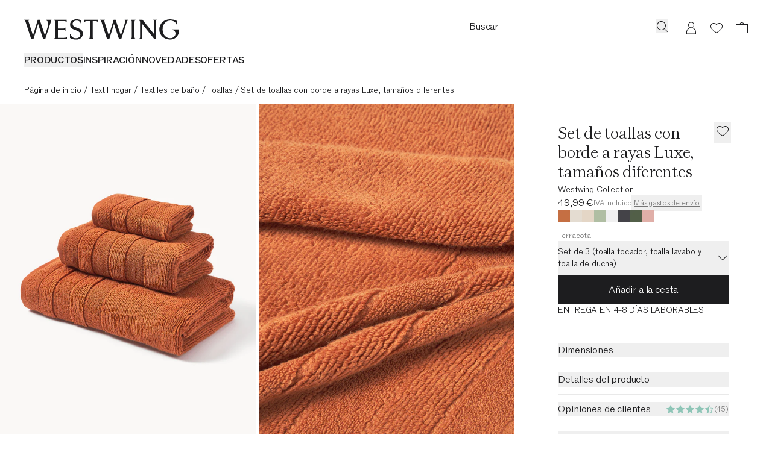

--- FILE ---
content_type: text/html
request_url: https://www.westwing.es/set-de-toallas-con-borde-a-rayas-luxe-3uds-150954.html
body_size: 87565
content:
<!DOCTYPE html><html lang="ES"><head><meta charSet="utf-8"/><link rel="icon" type="image/png" href="https://www.westwing.es/favicon-16x16.png" sizes="16x16"/><link rel="icon" type="image/png" href="https://www.westwing.es/favicon-32x32.png" sizes="32x32"/><link rel="icon" type="image/png" href="https://www.westwing.es/favicon-96x96.png" sizes="96x96"/><link rel="icon" type="image/png" href="https://www.westwing.es/favicon-128x128.png" sizes="128x128"/><link rel="icon" type="image/png" href="https://www.westwing.es/favicon-196x196.png" sizes="196x196"/><link rel="icon" type="image/svg+xml" href="https://www.westwing.es/favicon.svg"/><link rel="shortcut icon" href="https://www.westwing.es/favicon.ico"/><link rel="apple-touch-icon" sizes="180x180" href="https://www.westwing.es/apple-touch-icon.png"/><meta name="application-name" content="Westwing"/><meta name="apple-mobile-web-app-title" content="Westwing"/><meta name="viewport" content="width=device-width,initial-scale=1"/><title>Set de toallas con borde a rayas Luxe, tamaños diferentes | Westwing</title><meta property="og:title" content="Set de toallas con borde a rayas Luxe, tamaños diferentes | Westwing"/><meta property="twitter:title" content="Set de toallas con borde a rayas Luxe, tamaños diferentes | Westwing"/><meta name="description" content="Set de toallas con borde a rayas Luxe, tamaños diferentes en venta online ✓ La mejor calidad ✓ Entrega rápida ✓ Devolución gratuita en 30 días ▷ ¡Compra ahora!"/><meta property="og:description" content="Set de toallas con borde a rayas Luxe, tamaños diferentes en venta online ✓ La mejor calidad ✓ Entrega rápida ✓ Devolución gratuita en 30 días ▷ ¡Compra ahora!"/><meta property="twitter:description" content="Set de toallas con borde a rayas Luxe, tamaños diferentes en venta online ✓ La mejor calidad ✓ Entrega rápida ✓ Devolución gratuita en 30 días ▷ ¡Compra ahora!"/><meta property="og:image:url" content="https://cdn.shopify.com/s/files/1/0613/3107/9307/files/DEQ23WES33802-193555_e9ad301aaa3b129942ffb43321a55096_dtl_1_957c4f51-848b-405e-b317-ed6b39f13c6e.jpg?v=1728474394"/><meta property="og:image:secure_url" content="https://cdn.shopify.com/s/files/1/0613/3107/9307/files/DEQ23WES33802-193555_e9ad301aaa3b129942ffb43321a55096_dtl_1_957c4f51-848b-405e-b317-ed6b39f13c6e.jpg?v=1728474394"/><meta property="og:image:type" content="image/jpeg"/><meta property="og:image:width" content="3000"/><meta property="og:image:height" content="4000"/><meta name="robots" content="index,follow"/><link rel="canonical" href="https://www.westwing.es/set-de-toallas-con-borde-a-rayas-luxe-3uds-150954.html"/><meta property="og:url" content="https://www.westwing.es/set-de-toallas-con-borde-a-rayas-luxe-3uds-150954.html"/><link rel="alternate" hrefLang="cs" href="https://www.westwing.cz/sada-rucniku-s-pruhovanymi-okraji-luxe-3-dily-150954.html"/><link rel="alternate" hrefLang="da" href="https://www.westwing.dk/handklaedesaet-luxe-med-stribekant-i-forskellige-saetsstorrelser-da-23wes33802.html"/><link rel="alternate" hrefLang="de-AT" href="https://www.westwing.at/handtuch-set-luxe-mit-streifenborduere-3-tlg-150954.html"/><link rel="alternate" hrefLang="de-CH" href="https://www.westwing.ch/handtuch-set-luxe-mit-streifenborduere-3-tlg-150954.html"/><link rel="alternate" hrefLang="de-DE" href="https://www.westwing.de/handtuch-set-luxe-mit-streifenborduere-3-tlg-150954.html"/><link rel="alternate" hrefLang="el" href="https://www.westwing.gr/set-petseton-luxe-me-rige-mporntoyra-se-diafora-megethi-set-el-23wes33802.html"/><link rel="alternate" hrefLang="es" href="https://www.westwing.es/set-de-toallas-con-borde-a-rayas-luxe-3uds-150954.html"/><link rel="alternate" hrefLang="fi" href="https://www.westwing.fi/luxe-pyyhesetti-raitaboordilla-eri-kokoisia-setteja-fi-23wes33802.html"/><link rel="alternate" hrefLang="fr-BE" href="https://www.westwing.be/fr/lot-de-serviettes-de-bain-avec-bordure-decorative-luxe-3elem-150954.html"/><link rel="alternate" hrefLang="fr-FR" href="https://www.westwing.fr/lot-de-serviettes-de-bain-avec-bordure-decorative-luxe-3elem-150954.html"/><link rel="alternate" hrefLang="fr-LU" href="https://www.westwing.lu/lot-de-serviettes-de-bain-avec-bordure-decorative-luxe-3elem-150954.html"/><link rel="alternate" hrefLang="hr" href="https://www.westwing.hr/set-rucnika-s-prugastim-obrubom-luxe-set-u-razlicitim-velicinama-hr-23wes33802.html"/><link rel="alternate" hrefLang="hu" href="https://www.westwing.hu/luxe-torolkozoszett-csikos-szegellyel-kulonbozo-meretu-szettekben-hu-23wes33802.html"/><link rel="alternate" hrefLang="it" href="https://www.westwing.it/set-3-asciugamani-con-bordo-rigato-luxe-150954.html"/><link rel="alternate" hrefLang="nl-BE" href="https://www.westwing.be/handdoekenset-luxe-met-gestreepte-rand-3-delig-150954.html"/><link rel="alternate" hrefLang="nl-NL" href="https://www.westwing.nl/handdoekenset-luxe-met-gestreepte-rand-3-delig-150954.html"/><link rel="alternate" hrefLang="no" href="https://www.westwing.no/handklesett-luxe-med-stripet-bord-i-forskjellige-settstorrelser-no-23wes33802.html"/><link rel="alternate" hrefLang="pl" href="https://www.westwing.pl/komplet-recznikow-luxe-3-elem-150954.html"/><link rel="alternate" hrefLang="pt" href="https://www.westwing.pt/conjunto-de-toalhas-com-bordado-as-riscas-luxe-varios-tamanhos-pt-23wes33802.html"/><link rel="alternate" hrefLang="ro" href="https://www.westwing.ro/set-de-prosoape-cu-bordura-in-dungi-luxe-disponibil-in-diverse-seturi-ro-23wes33802.html"/><link rel="alternate" hrefLang="sk" href="https://www.westwing.sk/suprava-uterakov-luxe-3-diely-150954.html"/><link rel="alternate" hrefLang="sl" href="https://www.westwing.si/komplet-brisac-s-crtasto-obrobo-luxe-razlicne-velikosti-kompletov-sl-23wes33802.html"/><link rel="alternate" hrefLang="sv" href="https://www.westwing.se/handduksset-luxe-med-rander-i-olika-storlekar-sv-23wes33802.html"/><script type="application/ld+json">{"@context":"https://schema.org","@graph":[{"@type":"WebPage","name":"Set de toallas con borde a rayas Luxe, tamaños diferentes","url":"https://www.westwing.es/set-de-toallas-con-borde-a-rayas-luxe-3uds-150954.html","breadcrumb":{"@type":"BreadcrumbList","itemListElement":[{"@type":"ListItem","position":1,"name":"Products","item":"https://www.westwing.es/products"},{"@type":"ListItem","position":2,"name":"Set de toallas con borde a rayas Luxe, tamaños diferentes"}]}},{"@context":"https://schema.org","@type":"ProductGroup","url":"https://www.westwing.es/set-de-toallas-con-borde-a-rayas-luxe-3uds-150954.html","brand":{"@type":"Brand","name":"Westwing Collection"},"image":["https://cdn.shopify.com/s/files/1/0613/3107/9307/files/DEQ23WES33802-193555_e9ad301aaa3b129942ffb43321a55096_dtl_1_957c4f51-848b-405e-b317-ed6b39f13c6e.jpg?v=1728474394"],"name":"Set de toallas con borde a rayas Luxe, tamaños diferentes","description":"Set de toallas con borde a rayas Luxe, tamaños diferentes en venta online ✓ La mejor calidad ✓ Entrega rápida ✓ Devolución gratuita en 30 días ▷ ¡Compra ahora!","hasVariant":[{"@type":"Product","aggregateRating":{"@type":"AggregateRating","ratingValue":0,"reviewCount":0},"brand":{"@type":"Brand","name":"Westwing Collection"},"offers":{"@type":"Offer","price":"49.99","priceCurrency":"EUR","availability":"https://schema.org/InStock"},"name":"Set de toallas con borde a rayas Luxe, tamaños diferentes – Set de 3 (toalla tocador, toalla lavabo y toalla de ducha) – Terracota","description":"Set de toallas con borde a rayas Luxe, tamaños diferentes en venta online ✓ La mejor calidad ✓ Entrega rápida ✓ Devolución gratuita en 30 días ▷ ¡Compra ahora!","image":["https://cdn.shopify.com/s/files/1/0613/3107/9307/files/DEQ23WES33802-193555_e9ad301aaa3b129942ffb43321a55096_dtl_1_957c4f51-848b-405e-b317-ed6b39f13c6e.jpg?v=1728474394"],"sku":"DEQ23WES33802","mpn":"DEQ23WES33802-193555","availability":"https://schema.org/InStock","size":"Set de 3 (toalla tocador, toalla lavabo y toalla de ducha)"},{"@type":"Product","aggregateRating":{"@type":"AggregateRating","ratingValue":0,"reviewCount":0},"brand":{"@type":"Brand","name":"Westwing Collection"},"offers":{"@type":"Offer","price":"94.0","priceCurrency":"EUR","availability":"https://schema.org/InStock"},"name":"Set de toallas con borde a rayas Luxe, tamaños diferentes – Set de 6 (toalla tocador, toalla lavabo y toalla de ducha) – Terracota","description":"Set de toallas con borde a rayas Luxe, tamaños diferentes en venta online ✓ La mejor calidad ✓ Entrega rápida ✓ Devolución gratuita en 30 días ▷ ¡Compra ahora!","image":["https://cdn.shopify.com/s/files/1/0613/3107/9307/files/DEQ23WES33802-208194_3dac7661e07f5e63942e39f6335707d1_dtl_1.jpg?v=1728474393"],"sku":"DEQ23WES33802","mpn":"DEQ23WES33802-208194","availability":"https://schema.org/InStock","size":"Set de 6 (toalla tocador, toalla lavabo y toalla de ducha)"},{"@type":"Product","aggregateRating":{"@type":"AggregateRating","ratingValue":0,"reviewCount":0},"brand":{"@type":"Brand","name":"Westwing Collection"},"offers":{"@type":"Offer","price":"84.0","priceCurrency":"EUR","availability":"https://schema.org/InStock"},"name":"Set de toallas con borde a rayas Luxe, tamaños diferentes – Set de 4 (toallas lavabo y toallas de ducha) – Terracota","description":"Set de toallas con borde a rayas Luxe, tamaños diferentes en venta online ✓ La mejor calidad ✓ Entrega rápida ✓ Devolución gratuita en 30 días ▷ ¡Compra ahora!","image":["https://cdn.shopify.com/s/files/1/0613/3107/9307/files/DEQ23WES33802-208195_0d5036fd2b0ab991575245305a3bafd5_dtl_1.jpg?v=1728474394"],"sku":"DEQ23WES33802","mpn":"DEQ23WES33802-208195","availability":"https://schema.org/InStock","size":"Set de 4 (toallas lavabo y toallas de ducha)"}]}]}</script><link rel="stylesheet" href="https://cdn.shopify.com/oxygen-v2/29148/15816/32621/2926763/assets/tailwind-BQcjUjss.css" id="tailwindCss"/><link rel="dns-prefetch" href="https://www.googletagmanager.com"/><link rel="dns-prefetch" href="https://www.google.com"/><link rel="dns-prefetch" href="https://www.google.de"/><link rel="dns-prefetch" href="https://connect.facebook.net"/><link rel="dns-prefetch" href="https://www.facebook.com"/><link rel="dns-prefetch" href="https://stats.g.doubleclick.net"/><link rel="dns-prefetch" href="https://bam.nr-data.net"/><link rel="preload" href="https://cdn.cookielaw.org/scripttemplates/otSDKStub.js" as="script"/><link rel="preconnect" href="https://cdn.cookielaw.org" crossorigin="anonymous"/><link rel="preconnect" href="https://form.jotform.com/" as="document"/><link rel="stylesheet" href="https://cdn.shopify.com/oxygen-v2/29148/15816/32621/2926763/assets/keen-slider.min-ax6IldU6.css"/><script type="text/javascript">!function(){var i="analytics",analytics=window[i]=window[i]||[];if(!analytics.initialize)if(analytics.invoked)window.console&&console.error&&console.error("Segment snippet included twice.");else{analytics.invoked=!0;analytics.methods=["trackSubmit","trackClick","trackLink","trackForm","pageview","identify","reset","group","track","ready","alias","debug","page","screen","once","off","on","addSourceMiddleware","addIntegrationMiddleware","setAnonymousId","addDestinationMiddleware","register"];analytics.factory=function(e){return function(){if(window[i].initialized)return window[i][e].apply(window[i],arguments);var n=Array.prototype.slice.call(arguments);if(["track","screen","alias","group","page","identify"].indexOf(e)>-1){var c=document.querySelector("link[rel='canonical']");n.push({__t:"bpc",c:c&&c.getAttribute("href")||void 0,p:location.pathname,u:location.href,s:location.search,t:document.title,r:document.referrer})}n.unshift(e);analytics.push(n);return analytics}};for(var n=0;n<analytics.methods.length;n++){var key=analytics.methods[n];analytics[key]=analytics.factory(key)}analytics.load=function(key,n){var t=document.createElement("script");t.type="text/javascript";t.async=!0;t.setAttribute("data-global-segment-analytics-key",i);t.src="https://t.westwing.es/analytics.js/v1/" + key + "/analytics.min.js";var r=document.getElementsByTagName("script")[0];r.parentNode.insertBefore(t,r);analytics._loadOptions=n};analytics._writeKey="mhc1GfVNOFemiV6k0tMCzhFOHHVe9RMq";;analytics.SNIPPET_VERSION="5.2.0";


}}();</script><script src="https://cdn.shopify.com/shopifycloud/consent-tracking-api/v0.1/consent-tracking-api.js?shpxid=9817bcf0-4781-42F5-E089-382F6DF5D9A1" type="text/javascript" defer=""></script></head><body data-testid="page-body" lang="ES"><div class="font-paragraph-1 flex min-h-screen flex-col bg-white text-raven-100 antialiased dark:bg-raven-100 dark:text-white"><style>
    :root {
      --header-bar: 0px;
      --preview-bar: 0px;
    }
  </style><div class="pointer-events-none absolute z-overlay flex w-full justify-center"><a href="#main" class="pointer-events-auto translate-y-[-150%] bg-white p-14 text-black shadow-[0px_5px_17px_0px_rgba(0,0,0,0.2)] transition-transform duration-300 ease-in-out focus:translate-y-0 ">Saltar al contenido principal</a></div><div class="absolute top-0 size-1"></div><div class="flex lg:hidden"><div style="background-color:#D1E8E3" class="flex h-64 w-full items-center justify-between text-raven-100"><a href="https://app.westwing.es/set-de-toallas-con-borde-a-rayas-luxe-3uds-150954.html?utm_source=2084412&amp;utm_campaign=Smart%20App%20Banner&amp;utm_medium=8" class="flex h-full flex-1 items-center gap-10 pl-sidePaddingMobile"><div class="size-38 overflow-hidden rounded-8"><img alt="Westwing Logo" src="https://cdn.shopify.com/oxygen-v2/29148/15816/32621/2926763/assets/AppIcon-DeFe51ho.svg" width="64" height="64" loading="eager"/></div><div class="font-paragraph-2 line-clamp-2 flex-1"><span class="font-paragraph-2-bold">Acceso previo a Novedades y Ofertas.</span> <span class="lily-underline whitespace-nowrap">¡Obtén la app!</span></div></a><button class="h-full pl-10 pr-sidePaddingMobile"><svg xmlns="http://www.w3.org/2000/svg" width="20" height="20" fill="currentColor" viewBox="0 0 20 20" class="text-current"><path d="m17.4 16.7-.7.7-6.7-6.7-6.7 6.7-.7-.7L9.3 10 2.6 3.3l.7-.7L10 9.3l6.7-6.7.7.7-6.7 6.7z"></path></svg></button></div></div><header class="sticky top-[calc(var(--preview-bar))] z-header snap-center lg:relative lg:top-0 bg-ivory text-raven-100 lg:bg-white dark:bg-raven-100 dark:text-white" data-testid="header" data-tooltip-rootid="desktopInspiration"><div class="flex h-headerMobile pl-20 pr-10 lg:h-headerDesktop lg:pl-40 lg:pr-29 lg:pt-32"><div class="flex flex-1 items-center lg:flex-col lg:items-start"><div class="h-18 lg:h-34"><a class="inline-block h-full [&amp;&gt;svg]:h-full [&amp;&gt;svg]:w-auto" aria-label="Westwing" data-discover="true" href="/"><svg xmlns="http://www.w3.org/2000/svg" width="280" height="37" fill="none" viewBox="0 0 280 37" data-testid="svg-logo" class="text-current"><path fill="currentColor" d="M233.2.84v.84c1.76.45 1.76 2.28 1.76 3.95v21.23L213.8.84h-6.93l2.67 3.2v26.93c0 1.67 0 3.5-1.83 4.03v.84h6.47V35c-1.83-.53-1.83-2.36-1.83-4.03V7.07l23.06 28.77h2.43V5.64c0-1.68 0-3.5 1.83-3.96V.84zm-51.58.84c1.75.45 1.14 2.28.69 3.95l-7.54 23.29-9.5-27.93V.84h-3.5L153 28.99l-7.53-23.36c-.46-1.67-1.14-3.5.6-3.95V.84h-8.97v.84c1.9.53 2.43 2.28 2.97 3.95l9.81 30.21h3.96l8.44-27.7 9.21 27.7h3.88l9.9-30.2c.45-1.68 1.06-3.43 2.96-3.96V.84h-6.62v.84ZM39.11.84v.84c6.62 2.13 4.41 9.2 2.97 13.7l-4.5 13.54L28.24.84h-3.58l-8.67 28.15L8.37 5.33c-.53-1.6-.99-3.27.6-3.65V.84H0v.84c1.98.53 2.36 1.9 2.97 3.95l9.81 30.21h3.96l8.52-27.7 9.13 27.7h3.65L49.23 1.6V.84H39.1Zm69.62 4.18h.84c.53-1.75 2.36-1.75 4.1-1.75h4.95v27.78c0 1.67 0 3.5-1.83 3.95v.84h8.9V35c-1.82-.45-1.82-2.28-1.82-3.95V3.27h5.02c1.68 0 3.5 0 4.04 1.75h.83V.76h-25.03zm90.7 26.03V5.25c0-1.52.15-3.12 1.82-3.57V.84h-8.52v.84c1.67.45 1.75 2.05 1.75 3.57v25.8c0 1.67 0 3.42-1.75 3.95v.84h8.52V35c-1.82-.53-1.82-2.28-1.82-3.95m68.3-12.9v.84c9.91 2.6 6.25 15.1-3.9 15.1-8.3 0-13.71-7.4-13.71-15.87 0-11.13 7.7-15.93 13.72-15.93 2.6 0 8.92.6 12.05 7.55h.6V3.13A26.54 26.54 0 0 0 263.91 0c-10.9 0-19.67 7.17-19.67 18.22 0 11.06 9.07 18.3 19.6 18.3 7.24 0 16.16-4.95 16.16-17.61v-.76zM72.43 33.33h-11.4v-14.3h8.9c1.6 0 3.42 0 4.03 1.82h.76v-6.01h-.76c-.61 1.75-2.44 1.75-4.04 1.75h-8.9V3.27h10.73c1.75 0 3.58 0 4.1 1.75h.85V.84H53.95v.84c1.82.45 1.82 2.28 1.82 3.95v25.34c0 1.67 0 3.5-1.82 4.03v.84h23.43v-4.26h-.84c-.53 1.75-2.35 1.75-4.1 1.75Zm24.13-17.77-3.66-1.37c-3.74-1.3-5.27-3.28-5.27-6.18 0-3.5 3.43-5.72 7.25-5.72 3.81 0 6.63 1.9 7.62 5.42l.08.22h.84V2.22C101.36 1 98.84 0 94.72 0c-6.55 0-11.74 3.28-11.74 9.54 0 4.27 2.67 7.32 7.7 9.14l3.82 1.38c4.95 1.83 7.01 4.2 7.01 7.62 0 4.12-3.43 6.48-7.93 6.48-4.11 0-8-1.9-9.76-6.94l-.07-.3h-.84v6.7c2.9 1.99 6.63 2.9 11.06 2.9 7.4 0 12.12-4.19 12.12-10.82s-5.5-8.7-9.53-10.14"></path></svg></a></div><nav class="hidden lg:block lg:pt-22" aria-label="Menu"><ul class="font-paragraph-1-bold flex max-h-37 flex-wrap items-start gap-24 overflow-hidden text-nowrap uppercase"><li class="hover:text-raven-50 cursor-default list-none hover:cursor-pointer" data-testid="header-navigation-products"><button type="button" class="uppercase">Productos</button></li><li class="hover:text-raven-50 cursor-default list-none hover:cursor-pointer" data-testid="header-navigation-item-wrapper-0"><a class="flex" href="https://www.westwing.es/campaign/">INSPIRACIÓN</a></li><li class="hover:text-raven-50 cursor-default list-none hover:cursor-pointer" data-testid="header-navigation-item-wrapper-1"><a class="flex" href="https://www.westwing.es/new-products/">NOVEDADES</a></li><li class="hover:text-raven-50 cursor-default list-none hover:cursor-pointer" data-testid="header-navigation-item-wrapper-2"><a class="flex" href="https://www.westwing.es/n/deals/">OFERTAS</a></li></ul></nav></div><div class="flex items-center lg:items-start"><div class="flex lg:h-28 lg:gap-x-10"><div class="flex size-42 items-center justify-center max-[340px]:h-42 max-[340px]:w-36 lg:h-28 lg:w-auto lg:pr-11" data-testid="header-icon-search"><div class="lg:hidden"><button type="button" class="flex" aria-label="Búsqueda abierta"><svg xmlns="http://www.w3.org/2000/svg" width="20" height="20" fill="none" viewBox="0 0 20 20" class="text-current"><path fill="currentColor" fill-rule="evenodd" d="M13.4 14.1a7.5 7.5 0 1 1 .7-.7l5 4.9-.8.7zM15 8.5a6.5 6.5 0 1 1-13 0 6.5 6.5 0 0 1 13 0" clip-rule="evenodd"></path></svg></button></div><div class="hidden lg:block"><div class="relative w-[338px]"><form method="get" action="/all-products/" data-discover="true"><div class="font-paragraph-1 flex border-b [&amp;:not(:focus-within)]:hover:opacity-50 border-b-raven-25 flex-row h-28 gap-x-10 pl-2 pr-6 group-[.scrolled]:border-raven-25"><input name="q" autoComplete="off" class="peer h-24 w-full rounded-none bg-transparent outline-none placeholder:text-current" aria-hidden="true" tabindex="-1" data-testid="search-bar-input" placeholder="Buscar" type="text"/><label class="hidden">Buscar</label><button aria-label="Buscar" type="button" class="h-22 pt-2 hidden peer-placeholder-shown:block" data-testid="search-bar-submit" data-search-submit="true"><svg xmlns="http://www.w3.org/2000/svg" width="20" height="20" fill="none" viewBox="0 0 20 20" class="text-current"><path fill="currentColor" fill-rule="evenodd" d="M13.4 14.1a7.5 7.5 0 1 1 .7-.7l5 4.9-.8.7zM15 8.5a6.5 6.5 0 1 1-13 0 6.5 6.5 0 0 1 13 0" clip-rule="evenodd"></path></svg></button><button class="h-22 pt-2 peer-placeholder-shown:hidden" data-testid="search-bar-reset" data-search-reset="true" type="reset" aria-label="Entrada clara"><svg xmlns="http://www.w3.org/2000/svg" width="20" height="20" fill="none" viewBox="0 0 20 20" class="text-current"><path fill="currentColor" fill-rule="evenodd" d="m6.425 3-5.18 6.904L6.432 17H19V3zm-.5 15L0 9.897 5.925 2H20v16z" clip-rule="evenodd"></path><path fill="currentColor" fill-rule="evenodd" d="M8.683 6.5 8 7.183 10.817 10 8 12.817l.683.683 2.817-2.817 2.817 2.817.683-.683L12.183 10 15 7.183l-.683-.683L11.5 9.317z" clip-rule="evenodd"></path></svg></button></div></form></div><span hidden="" style="position:fixed;top:1px;left:1px;width:1px;height:0;padding:0;margin:-1px;overflow:hidden;clip:rect(0, 0, 0, 0);white-space:nowrap;border-width:0;display:none"></span></div></div><a aria-label="Mi cuenta" data-testid="header-icon-account" class="size-42 items-center justify-center hover:opacity-50 max-[340px]:h-42 max-[340px]:w-36 lg:h-28 hidden lg:flex" data-discover="true" href="/customer/account/"><div class="size-20"><svg xmlns="http://www.w3.org/2000/svg" width="20" height="20" fill="none" viewBox="0 0 20 20" class="text-current"><path fill="currentColor" fill-rule="evenodd" d="M10 .423a5 5 0 0 1 2.424 9.374 8 8 0 0 1 5.572 7.376l.004.25v3H2v-3c0-3.574 2.343-6.6 5.577-7.627A5 5 0 0 1 10 .422m0 10c-4.472 0-7 3.694-7 7.003v1.997h14v-1.997c0-3.317-2.528-7.003-7-7.003m0-9a4 4 0 1 0 0 8 4 4 0 0 0 0-8" clip-rule="evenodd"></path></svg></div></a><a aria-label="Lista de deseos (0 artículos)" data-testid="header-icon-wishlist" class="size-42 items-center justify-center hover:opacity-50 max-[340px]:h-42 max-[340px]:w-36 lg:h-28 flex" data-discover="true" href="/customer/account/wishlist/"><div class="size-20"><div class="relative inline-block"><div class=""><svg xmlns="http://www.w3.org/2000/svg" width="20" height="20" fill="none" viewBox="0 0 20 20" class="text-current"><path fill="currentColor" fill-rule="evenodd" d="M0 7.5c0 3.3 3 7 10 11.5 7-4.6 10-8.2 10-11.5C20 4 17 2 14.5 2A6 6 0 0 0 10 4a6 6 0 0 0-4.5-2C3 2 0 4 0 7.5m1 0c0 3.3 3.4 6.5 9 10.3 5.6-3.8 9-7 9-10.3C19 4.9 16.7 3 14.5 3c-2 0-3.4 1.3-4.5 2.6C9 4.3 7.6 3 5.5 3 3.3 3 1 5 1 7.5" clip-rule="evenodd"></path></svg></div></div></div></a><a aria-label="Carrito (0 artículos)" data-testid="header-icon-cart" class="size-42 items-center justify-center hover:opacity-50 max-[340px]:h-42 max-[340px]:w-36 lg:h-28 flex" data-discover="true" href="/cart/"><div class="size-20"><svg xmlns="http://www.w3.org/2000/svg" width="20" height="20" fill="none" viewBox="0 0 20 20" data-testid="header-icon-cart-svg" class="text-current"><path fill="currentColor" fill-rule="evenodd" d="M10.012 1a3.5 3.5 0 0 1 3.466 3.038l6.513.001L20 19H.012L0 4.039h6.547A3.5 3.5 0 0 1 10.012 1m8.978 4.036H1V18h17.99zM7.43 4.039a2.62 2.62 0 0 1 2.581-2.164c1.291 0 2.364.934 2.582 2.164z" clip-rule="evenodd"></path></svg></div></a><button type="button" aria-label="Abrir menú" data-testid="header-icon-burger" class="size-42 items-center justify-center hover:opacity-50 max-[340px]:h-42 max-[340px]:w-36 lg:h-28 flex lg:hidden"><div class="size-20"><svg xmlns="http://www.w3.org/2000/svg" width="20" height="20" fill="none" viewBox="0 0 20 20" class="text-current"><path fill="currentColor" d="M0 3h20v1H0zM0 9.5h20v1H0zM20 16H0v1h20z"></path></svg></div></button><span hidden="" style="position:fixed;top:1px;left:1px;width:1px;height:0;padding:0;margin:-1px;overflow:hidden;clip:rect(0, 0, 0, 0);white-space:nowrap;border-width:0;display:none"></span></div></div></div><div data-testid="toasts_wrapper" class="inset-x-0 z-toast absolute top-full"></div><span hidden="" style="position:fixed;top:1px;left:1px;width:1px;height:0;padding:0;margin:-1px;overflow:hidden;clip:rect(0, 0, 0, 0);white-space:nowrap;border-width:0;display:none"></span></header><hr class="border-t-raven-10 dark:border-t-raven-75 hidden lg:block"/><main class="grow" id="main"><div data-testid="accessibility-widget" class="group fixed bottom-sidePaddingMobile left-0 z-floatingButton flex-col-reverse items-center bg-white text-raven-100 shadow-[0px_5px_17px_0px_rgba(0,0,0,0.2)] lg:bottom-sidePaddingDesktop hidden"><button data-testid="accessibility-widget-open" aria-label="Abrir el widget de accesibilidad" class="bg-white flex size-40 items-center justify-center lg:size-48 z-[2]" id="eyeAble_customToolOpenerID"><svg xmlns="http://www.w3.org/2000/svg" width="20" height="20" fill="none" viewBox="0 0 20 20" class="text-current"><path fill="currentColor" d="m17.452 6.479.013-1.06a.805.805 0 0 0-1.017-.785l-4.01 1.1a10.06 10.06 0 0 1-5.328 0l-4.01-1.1a.805.805 0 0 0-1.017.785l.013 1.059c.005.471.338.875.799.972l3.765.79a.87.87 0 0 1 .692.85c0 .702-.085 1.4-.253 2.082l-1.868 7.582A1.006 1.006 0 0 0 6.208 20h1.109c.485 0 .902-.347.99-.824l1.17-6.388c.061-.33.534-.33.594 0l1.171 6.387c.088.478.504.825.99.825h1.127c.653 0 1.133-.612.977-1.245l-1.863-7.597a8.8 8.8 0 0 1-.255-2.053.88.88 0 0 1 .702-.87l3.733-.785c.461-.097.793-.5.799-.971"></path><path fill="currentColor" d="M12.193 2.419a2.419 2.419 0 1 1-4.838 0 2.419 2.419 0 0 1 4.838 0"></path></svg></button><div class="z-[1] flex flex-col items-center transition-[margin] duration-200 ease-in-out lg:-mb-48 focus-within:lg:mb-0 group-hover:lg:mb-0"><button data-testid="accessibility-widget-close" aria-label="Cerrar el widget de accesibilidad" class="bg-white flex size-40 items-center justify-center lg:size-48"><svg xmlns="http://www.w3.org/2000/svg" width="20" height="20" fill="currentColor" viewBox="0 0 20 20" class="text-current"><path d="m17.4 16.7-.7.7-6.7-6.7-6.7 6.7-.7-.7L9.3 10 2.6 3.3l.7-.7L10 9.3l6.7-6.7.7.7-6.7 6.7z"></path></svg></button><div class="h-1 w-28 bg-raven-25"></div></div></div><div><div class="hidden lg:block lg:px-40 lg:py-12"><nav aria-label="Breadcrumbs" data-testid="breadcrumb-nav"><ol class="font-paragraph-2 flex whitespace-nowrap"><li class="flex" data-testid="breadcrumb-list-item"><a class="pt-3 pb-1" data-discover="true" href="/">Página de inicio</a><span aria-hidden="true" class="pt-3 pb-1 px-4">/</span></li><li class="flex" data-testid="breadcrumb-list-item"><a class="pt-3 pb-1" data-discover="true" href="/textil-hogar/">Textil hogar</a><span aria-hidden="true" class="pt-3 pb-1 px-4">/</span></li><li class="flex" data-testid="breadcrumb-list-item"><a class="pt-3 pb-1" data-discover="true" href="/textiles-de-bano/">Textiles de baño</a><span aria-hidden="true" class="pt-3 pb-1 px-4">/</span></li><li class="flex" data-testid="breadcrumb-list-item"><a class="pt-3 pb-1" data-discover="true" href="/toallas/">Toallas</a><span aria-hidden="true" class="pt-3 pb-1 px-4">/</span></li><li class="flex" data-testid="breadcrumb-list-item"><span aria-current="page" class="pt-3 pb-1">Set de toallas con borde a rayas Luxe, tamaños diferentes</span></li></ol></nav></div><div class="pb-32 lg:grid lg:grid-cols-3 lg:pb-60"><div class="col-span-2"><div class="hidden lg:block" data-testid="desktop-product-gallery"><span hidden="" style="position:fixed;top:1px;left:1px;width:1px;height:0;padding:0;margin:-1px;overflow:hidden;clip:rect(0, 0, 0, 0);white-space:nowrap;border-width:0;display:none"></span><div class="grid grid-cols-6 gap-5 cursor-pointer"><div class="col-span-3 bg-ivory" data-testid="product-gallery-item"><img alt="Imagen de galería 1 - Set de toallas con borde a rayas Luxe, tamaños diferentes" decoding="async" height="560" loading="eager" sizes="(min-width: 1024px) 33vw,1px" src="https://cdn.shopify.com/s/files/1/0613/3107/9307/files/DEQ23WES33802-193555_e9ad301aaa3b129942ffb43321a55096_dtl_1_957c4f51-848b-405e-b317-ed6b39f13c6e.jpg?v=1728474394&amp;width=420&amp;height=560&amp;crop=center" srcSet="https://cdn.shopify.com/s/files/1/0613/3107/9307/files/DEQ23WES33802-193555_e9ad301aaa3b129942ffb43321a55096_dtl_1_957c4f51-848b-405e-b317-ed6b39f13c6e.jpg?v=1728474394&amp;width=420&amp;height=560&amp;crop=center 420w, https://cdn.shopify.com/s/files/1/0613/3107/9307/files/DEQ23WES33802-193555_e9ad301aaa3b129942ffb43321a55096_dtl_1_957c4f51-848b-405e-b317-ed6b39f13c6e.jpg?v=1728474394&amp;width=660&amp;height=880&amp;crop=center 660w, https://cdn.shopify.com/s/files/1/0613/3107/9307/files/DEQ23WES33802-193555_e9ad301aaa3b129942ffb43321a55096_dtl_1_957c4f51-848b-405e-b317-ed6b39f13c6e.jpg?v=1728474394&amp;width=900&amp;height=1200&amp;crop=center 900w, https://cdn.shopify.com/s/files/1/0613/3107/9307/files/DEQ23WES33802-193555_e9ad301aaa3b129942ffb43321a55096_dtl_1_957c4f51-848b-405e-b317-ed6b39f13c6e.jpg?v=1728474394&amp;width=1140&amp;height=1520&amp;crop=center 1140w" width="420" class="object-cover" style="width:100%;aspect-ratio:3/4;cursor:url(/ZoomInCursor.svg), auto" data-testid="product-gallery-image" fetchpriority="high"/></div><div class="col-span-3 bg-ivory" data-testid="product-gallery-item"><img alt="Imagen de galería 2 - Set de toallas con borde a rayas Luxe, tamaños diferentes" decoding="async" height="560" loading="eager" sizes="(min-width: 1024px) 33vw,1px" src="https://cdn.shopify.com/s/files/1/0613/3107/9307/files/DEQ23WES33802-193555_8f7b3d76b027efa733b9a90d98441a88_dtl_2.jpg?v=1728474394&amp;width=420&amp;height=560&amp;crop=center" srcSet="https://cdn.shopify.com/s/files/1/0613/3107/9307/files/DEQ23WES33802-193555_8f7b3d76b027efa733b9a90d98441a88_dtl_2.jpg?v=1728474394&amp;width=420&amp;height=560&amp;crop=center 420w, https://cdn.shopify.com/s/files/1/0613/3107/9307/files/DEQ23WES33802-193555_8f7b3d76b027efa733b9a90d98441a88_dtl_2.jpg?v=1728474394&amp;width=660&amp;height=880&amp;crop=center 660w, https://cdn.shopify.com/s/files/1/0613/3107/9307/files/DEQ23WES33802-193555_8f7b3d76b027efa733b9a90d98441a88_dtl_2.jpg?v=1728474394&amp;width=900&amp;height=1200&amp;crop=center 900w, https://cdn.shopify.com/s/files/1/0613/3107/9307/files/DEQ23WES33802-193555_8f7b3d76b027efa733b9a90d98441a88_dtl_2.jpg?v=1728474394&amp;width=1140&amp;height=1520&amp;crop=center 1140w" width="420" class="object-cover" style="width:100%;aspect-ratio:3/4;cursor:url(/ZoomInCursor.svg), auto" data-testid="product-gallery-image" fetchpriority="high"/></div><div class="col-span-3 bg-ivory" data-testid="product-gallery-item"><img alt="Imagen de galería 3 - Set de toallas con borde a rayas Luxe, tamaños diferentes" decoding="async" height="560" loading="lazy" sizes="(min-width: 1024px) 33vw,1px" src="https://cdn.shopify.com/s/files/1/0613/3107/9307/files/DEQ23WES33802-193555_e489748a4da4f2276323516b25754060_dtl_3.jpg?v=1728474394&amp;width=420&amp;height=560&amp;crop=center" srcSet="https://cdn.shopify.com/s/files/1/0613/3107/9307/files/DEQ23WES33802-193555_e489748a4da4f2276323516b25754060_dtl_3.jpg?v=1728474394&amp;width=420&amp;height=560&amp;crop=center 420w, https://cdn.shopify.com/s/files/1/0613/3107/9307/files/DEQ23WES33802-193555_e489748a4da4f2276323516b25754060_dtl_3.jpg?v=1728474394&amp;width=660&amp;height=880&amp;crop=center 660w, https://cdn.shopify.com/s/files/1/0613/3107/9307/files/DEQ23WES33802-193555_e489748a4da4f2276323516b25754060_dtl_3.jpg?v=1728474394&amp;width=900&amp;height=1200&amp;crop=center 900w, https://cdn.shopify.com/s/files/1/0613/3107/9307/files/DEQ23WES33802-193555_e489748a4da4f2276323516b25754060_dtl_3.jpg?v=1728474394&amp;width=1140&amp;height=1520&amp;crop=center 1140w" width="420" class="object-cover" style="width:100%;aspect-ratio:3/4;cursor:url(/ZoomInCursor.svg), auto" data-testid="product-gallery-image" fetchpriority="auto"/></div><div class="col-span-3 bg-ivory" data-testid="product-gallery-item"><img alt="Imagen de galería 4 - Set de toallas con borde a rayas Luxe, tamaños diferentes" decoding="async" height="560" loading="lazy" sizes="(min-width: 1024px) 33vw,1px" src="https://cdn.shopify.com/s/files/1/0613/3107/9307/files/DEQ23WES33802-193555_04e8e706d75a06606703b15b6800d615_dtl_4.jpg?v=1728474394&amp;width=420&amp;height=560&amp;crop=center" srcSet="https://cdn.shopify.com/s/files/1/0613/3107/9307/files/DEQ23WES33802-193555_04e8e706d75a06606703b15b6800d615_dtl_4.jpg?v=1728474394&amp;width=420&amp;height=560&amp;crop=center 420w, https://cdn.shopify.com/s/files/1/0613/3107/9307/files/DEQ23WES33802-193555_04e8e706d75a06606703b15b6800d615_dtl_4.jpg?v=1728474394&amp;width=660&amp;height=880&amp;crop=center 660w, https://cdn.shopify.com/s/files/1/0613/3107/9307/files/DEQ23WES33802-193555_04e8e706d75a06606703b15b6800d615_dtl_4.jpg?v=1728474394&amp;width=900&amp;height=1200&amp;crop=center 900w, https://cdn.shopify.com/s/files/1/0613/3107/9307/files/DEQ23WES33802-193555_04e8e706d75a06606703b15b6800d615_dtl_4.jpg?v=1728474394&amp;width=1140&amp;height=1520&amp;crop=center 1140w" width="420" class="object-cover" style="width:100%;aspect-ratio:3/4;cursor:url(/ZoomInCursor.svg), auto" data-testid="product-gallery-image" fetchpriority="auto"/></div></div></div><div class="lg:hidden"><div class="relative" data-testid="mobile-product-gallery" data-header-scroll-anchor="ivoryMobile"><span hidden="" style="position:fixed;top:1px;left:1px;width:1px;height:0;padding:0;margin:-1px;overflow:hidden;clip:rect(0, 0, 0, 0);white-space:nowrap;border-width:0;display:none"></span><div class="keen-slider flex overflow-x-auto"><div class="keen-slider__slide aspect-vertical w-screen shrink-0 bg-ivory" data-testid="product-gallery-item"><img alt="Imagen de galería 1 - Set de toallas con borde a rayas Luxe, tamaños diferentes" decoding="async" height="560" loading="eager" sizes="(min-width: 1024px) 1px,100vw" src="https://cdn.shopify.com/s/files/1/0613/3107/9307/files/DEQ23WES33802-193555_e9ad301aaa3b129942ffb43321a55096_dtl_1_957c4f51-848b-405e-b317-ed6b39f13c6e.jpg?v=1728474394&amp;width=420&amp;height=560&amp;crop=center" srcSet="https://cdn.shopify.com/s/files/1/0613/3107/9307/files/DEQ23WES33802-193555_e9ad301aaa3b129942ffb43321a55096_dtl_1_957c4f51-848b-405e-b317-ed6b39f13c6e.jpg?v=1728474394&amp;width=420&amp;height=560&amp;crop=center 420w, https://cdn.shopify.com/s/files/1/0613/3107/9307/files/DEQ23WES33802-193555_e9ad301aaa3b129942ffb43321a55096_dtl_1_957c4f51-848b-405e-b317-ed6b39f13c6e.jpg?v=1728474394&amp;width=660&amp;height=880&amp;crop=center 660w, https://cdn.shopify.com/s/files/1/0613/3107/9307/files/DEQ23WES33802-193555_e9ad301aaa3b129942ffb43321a55096_dtl_1_957c4f51-848b-405e-b317-ed6b39f13c6e.jpg?v=1728474394&amp;width=900&amp;height=1200&amp;crop=center 900w, https://cdn.shopify.com/s/files/1/0613/3107/9307/files/DEQ23WES33802-193555_e9ad301aaa3b129942ffb43321a55096_dtl_1_957c4f51-848b-405e-b317-ed6b39f13c6e.jpg?v=1728474394&amp;width=1140&amp;height=1520&amp;crop=center 1140w" width="420" fetchpriority="high" style="width:100%;aspect-ratio:3/4"/></div><div class="keen-slider__slide aspect-vertical w-screen shrink-0 bg-ivory" data-testid="product-gallery-item"><img alt="Imagen de galería 2 - Set de toallas con borde a rayas Luxe, tamaños diferentes" decoding="async" height="560" loading="eager" sizes="(min-width: 1024px) 1px,100vw" src="https://cdn.shopify.com/s/files/1/0613/3107/9307/files/DEQ23WES33802-193555_8f7b3d76b027efa733b9a90d98441a88_dtl_2.jpg?v=1728474394&amp;width=420&amp;height=560&amp;crop=center" srcSet="https://cdn.shopify.com/s/files/1/0613/3107/9307/files/DEQ23WES33802-193555_8f7b3d76b027efa733b9a90d98441a88_dtl_2.jpg?v=1728474394&amp;width=420&amp;height=560&amp;crop=center 420w, https://cdn.shopify.com/s/files/1/0613/3107/9307/files/DEQ23WES33802-193555_8f7b3d76b027efa733b9a90d98441a88_dtl_2.jpg?v=1728474394&amp;width=660&amp;height=880&amp;crop=center 660w, https://cdn.shopify.com/s/files/1/0613/3107/9307/files/DEQ23WES33802-193555_8f7b3d76b027efa733b9a90d98441a88_dtl_2.jpg?v=1728474394&amp;width=900&amp;height=1200&amp;crop=center 900w, https://cdn.shopify.com/s/files/1/0613/3107/9307/files/DEQ23WES33802-193555_8f7b3d76b027efa733b9a90d98441a88_dtl_2.jpg?v=1728474394&amp;width=1140&amp;height=1520&amp;crop=center 1140w" width="420" fetchpriority="auto" style="width:100%;aspect-ratio:3/4"/></div><div class="keen-slider__slide aspect-vertical w-screen shrink-0 bg-ivory" data-testid="product-gallery-item"><img alt="Imagen de galería 3 - Set de toallas con borde a rayas Luxe, tamaños diferentes" decoding="async" height="560" loading="lazy" sizes="(min-width: 1024px) 1px,100vw" src="https://cdn.shopify.com/s/files/1/0613/3107/9307/files/DEQ23WES33802-193555_e489748a4da4f2276323516b25754060_dtl_3.jpg?v=1728474394&amp;width=420&amp;height=560&amp;crop=center" srcSet="https://cdn.shopify.com/s/files/1/0613/3107/9307/files/DEQ23WES33802-193555_e489748a4da4f2276323516b25754060_dtl_3.jpg?v=1728474394&amp;width=420&amp;height=560&amp;crop=center 420w, https://cdn.shopify.com/s/files/1/0613/3107/9307/files/DEQ23WES33802-193555_e489748a4da4f2276323516b25754060_dtl_3.jpg?v=1728474394&amp;width=660&amp;height=880&amp;crop=center 660w, https://cdn.shopify.com/s/files/1/0613/3107/9307/files/DEQ23WES33802-193555_e489748a4da4f2276323516b25754060_dtl_3.jpg?v=1728474394&amp;width=900&amp;height=1200&amp;crop=center 900w, https://cdn.shopify.com/s/files/1/0613/3107/9307/files/DEQ23WES33802-193555_e489748a4da4f2276323516b25754060_dtl_3.jpg?v=1728474394&amp;width=1140&amp;height=1520&amp;crop=center 1140w" width="420" fetchpriority="auto" style="width:100%;aspect-ratio:3/4"/></div><div class="keen-slider__slide aspect-vertical w-screen shrink-0 bg-ivory" data-testid="product-gallery-item"><img alt="Imagen de galería 4 - Set de toallas con borde a rayas Luxe, tamaños diferentes" decoding="async" height="560" loading="lazy" sizes="(min-width: 1024px) 1px,100vw" src="https://cdn.shopify.com/s/files/1/0613/3107/9307/files/DEQ23WES33802-193555_04e8e706d75a06606703b15b6800d615_dtl_4.jpg?v=1728474394&amp;width=420&amp;height=560&amp;crop=center" srcSet="https://cdn.shopify.com/s/files/1/0613/3107/9307/files/DEQ23WES33802-193555_04e8e706d75a06606703b15b6800d615_dtl_4.jpg?v=1728474394&amp;width=420&amp;height=560&amp;crop=center 420w, https://cdn.shopify.com/s/files/1/0613/3107/9307/files/DEQ23WES33802-193555_04e8e706d75a06606703b15b6800d615_dtl_4.jpg?v=1728474394&amp;width=660&amp;height=880&amp;crop=center 660w, https://cdn.shopify.com/s/files/1/0613/3107/9307/files/DEQ23WES33802-193555_04e8e706d75a06606703b15b6800d615_dtl_4.jpg?v=1728474394&amp;width=900&amp;height=1200&amp;crop=center 900w, https://cdn.shopify.com/s/files/1/0613/3107/9307/files/DEQ23WES33802-193555_04e8e706d75a06606703b15b6800d615_dtl_4.jpg?v=1728474394&amp;width=1140&amp;height=1520&amp;crop=center 1140w" width="420" fetchpriority="auto" style="width:100%;aspect-ratio:3/4"/></div></div><div class="absolute bottom-20 left-20 flex w-[90px] gap-10 overflow-hidden" data-testid="mobile-gallery-slider-dots"><div class="flex size-10 shrink-0 items-center justify-center"><span class="size-full rounded-full border border-white transition-all bg-turquoise-medium"></span></div><div class="flex size-10 shrink-0 items-center justify-center"><span class="size-full rounded-full border border-white bg-turquoise-light transition-all"></span></div><div class="flex size-10 shrink-0 items-center justify-center"><span class="size-full rounded-full border border-white bg-turquoise-light transition-all"></span></div><div class="flex size-10 shrink-0 items-center justify-center"><span class="size-full rounded-full border border-white bg-turquoise-light transition-all"></span></div></div></div></div></div><div class="flex flex-col lg:items-start"><div class="w-full px-20 pt-20 lg:px-72 lg:pt-32"><div class="flex flex-col gap-20"><div class="lg:order-2"><div><ul data-testid="color-selector" class="flex flex-wrap gap-x-20 gap-y-12 sm:w-full"><li><a data-testid="color-thumbnail-terracota" class="block -m-4 p-4" data-discover="true" href="/set-de-toallas-con-borde-a-rayas-luxe-3uds-150954.html?simple=DEQ23WES33802-193555"><div data-testid="color-thumbnail-square-terracota" class="h-25 w-20 border-b border-raven-100 hover:border-b hover:border-raven-25"><img class="block max-w-none size-20" data-testid="color-thumbnail-img" loading="lazy" src="https://cdn.shopify.com/s/files/1/0613/3107/9307/files/DEQ23WES33802-193555_ffc12aef3dc5253306b14448990babc3_col_5.jpg?v=1728474394&amp;width=40&amp;height=40" alt="Terracota" height="20" width="20"/></div></a></li><li><a data-testid="color-thumbnail-blanco off white" class="block -m-4 p-4" data-discover="true" href="/set-de-toallas-con-borde-a-rayas-luxe-3uds-150951.html?simple=DEQ23WES74309-193549"><div data-testid="color-thumbnail-square-blanco off white" class="h-25 w-20 hover:border-b hover:border-raven-25"><img class="block max-w-none size-20" data-testid="color-thumbnail-img" loading="lazy" src="https://cdn.shopify.com/s/files/1/0613/3107/9307/files/DEQ23WES74309-193549_2b9e418a10aecbe1deab8490883b685e_col_5.jpg?v=1728474144&amp;width=40&amp;height=40" alt="Blanco Off White" height="20" width="20"/></div></a></li><li><a data-testid="color-thumbnail-beige claro" class="block -m-4 p-4" data-discover="true" href="/set-de-toallas-con-borde-a-rayas-luxe-tamanos-diferentes-161648.html?simple=DEQ24WES10727-208183"><div data-testid="color-thumbnail-square-beige claro" class="h-25 w-20 hover:border-b hover:border-raven-25"><img class="block max-w-none size-20" data-testid="color-thumbnail-img" loading="lazy" src="https://cdn.shopify.com/s/files/1/0613/3107/9307/files/DEQ24WES10727-208183_bfb006378feedc347e43cf3670064603_col_6.jpg?v=1728473089&amp;width=40&amp;height=40" alt="Beige claro" height="20" width="20"/></div></a></li><li><a data-testid="color-thumbnail-verde salvia" class="block -m-4 p-4" data-discover="true" href="/set-de-toallas-con-borde-a-rayas-luxe-tamanos-diferentes-161639.html?simple=DEQ24WES36787-208156"><div data-testid="color-thumbnail-square-verde salvia" class="h-25 w-20 hover:border-b hover:border-raven-25"><img class="block max-w-none size-20" data-testid="color-thumbnail-img" loading="lazy" src="https://cdn.shopify.com/s/files/1/0613/3107/9307/files/DEQ24WES36787-208156_620338ac73c622527258069c90342bdd_col_6.jpg?v=1728474606&amp;width=40&amp;height=40" alt="Verde salvia" height="20" width="20"/></div></a></li><li><a data-testid="color-thumbnail-blanco" class="block -m-4 p-4" data-discover="true" href="/set-de-toallas-con-borde-a-rayas-luxe-tamanos-diferentes-161645.html?simple=DEQ24WES56677-208174"><div data-testid="color-thumbnail-square-blanco" class="h-25 w-20 hover:border-b hover:border-raven-25"><img class="block max-w-none size-20" data-testid="color-thumbnail-img" loading="lazy" src="https://cdn.shopify.com/s/files/1/0613/3107/9307/files/DEQ24WES56677-208174_737d35fcb119ea0b71911c8dc40a955a_col_6.jpg?v=1728474684&amp;width=40&amp;height=40" alt="Blanco" height="20" width="20"/></div></a></li><li><a data-testid="color-thumbnail-gris antracita" class="block -m-4 p-4" data-discover="true" href="/set-de-toallas-con-borde-a-rayas-luxe-tamanos-diferentes-161633.html"><div data-testid="color-thumbnail-square-gris antracita" class="h-25 w-20 hover:border-b hover:border-raven-25"><img class="block max-w-none size-20" data-testid="color-thumbnail-img" loading="lazy" src="https://cdn.shopify.com/s/files/1/0613/3107/9307/files/DEQ24WES64467-208138_6f87e4748b3238d38741215abb5d0976_col_6.jpg?v=1728475937&amp;width=40&amp;height=40" alt="Gris antracita" height="20" width="20"/></div></a></li><li><a data-testid="color-thumbnail-verde oscuro" class="block -m-4 p-4" data-discover="true" href="/set-de-toallas-con-borde-a-rayas-luxe-tamanos-diferentes-161636.html?simple=DEQ24WES73533-208147"><div data-testid="color-thumbnail-square-verde oscuro" class="h-25 w-20 hover:border-b hover:border-raven-25"><img class="block max-w-none size-20" data-testid="color-thumbnail-img" loading="lazy" src="https://cdn.shopify.com/s/files/1/0613/3107/9307/files/DEQ24WES73533-208147_b3337a2e4d52dd1479b70c0fe6b946ca_col_6.jpg?v=1728475071&amp;width=40&amp;height=40" alt="Verde oscuro" height="20" width="20"/></div></a></li><li><a data-testid="color-thumbnail-melocotón" class="block -m-4 p-4" data-discover="true" href="/set-de-toallas-con-borde-a-rayas-luxe-tamanos-diferentes-161642.html?simple=DEQ24WES80653-208165"><div data-testid="color-thumbnail-square-melocotón" class="h-25 w-20 hover:border-b hover:border-raven-25"><img class="block max-w-none size-20" data-testid="color-thumbnail-img" loading="lazy" src="https://cdn.shopify.com/s/files/1/0613/3107/9307/files/DEQ24WES80653-208165_8064ff3421b457c7bc38e865cdd238da_col_6.jpg?v=1728475341&amp;width=40&amp;height=40" alt="Melocotón" height="20" width="20"/></div></a></li></ul><p class="font-caption-1 mt-8 h-18 text-raven-50">Terracota</p></div></div><div class="lg:order-1"><div data-testid="product-info"><div class="flex justify-between gap-12"><h1 class="font-headline-4 pb-4" data-testid="product-title">Set de toallas con borde a rayas Luxe, tamaños diferentes</h1><div class="w-20 pt-2"><form method="get" action="/customer/account/wishlist/?redirectUrl=%2Fset-de-toallas-con-borde-a-rayas-luxe-3uds-150954.html" class="size-full"><input type="hidden" name="productId" value="gid://shopify/Product/8568073191690"/><input type="hidden" name="variantId" value="gid://shopify/ProductVariant/45607738867978"/><input type="hidden" name="url" value="/set-de-toallas-con-borde-a-rayas-luxe-3uds-150954.html"/><div data-testid="wishlist-inactive" class="size-full"><button class="-m-4 p-4" aria-label="Añadir producto a la lista de deseos" data-testid="wishlist-btn-pdp"><div class="relative inline-block"><div class=""><svg xmlns="http://www.w3.org/2000/svg" width="20" height="20" fill="none" viewBox="0 0 20 20" class="text-raven-100"><path fill="currentColor" fill-rule="evenodd" d="M0 7.5c0 3.3 3 7 10 11.5 7-4.6 10-8.2 10-11.5C20 4 17 2 14.5 2A6 6 0 0 0 10 4a6 6 0 0 0-4.5-2C3 2 0 4 0 7.5m1 0c0 3.3 3.4 6.5 9 10.3 5.6-3.8 9-7 9-10.3C19 4.9 16.7 3 14.5 3c-2 0-3.4 1.3-4.5 2.6C9 4.3 7.6 3 5.5 3 3.3 3 1 5 1 7.5" clip-rule="evenodd"></path></svg></div></div></button></div></form></div></div><div data-testid="product-info-brand" class="font-paragraph-2 text-left text-raven-100"><a class="pb-4" data-discover="true" href="/brands/westwing-collection/">Westwing Collection</a></div><div class="flex flex-row flex-wrap items-center gap-x-8"><div class="flex flex-wrap font-paragraph-1 gap-x-8" data-testid="product-price-container"><div data-testid="product-price" aria-label="Precio actual"><div>49,99 €</div></div><div class="font-caption-1 flex items-center gap-4 text-raven-50"><span>IVA incluido.</span><button class="-m-4 p-4 underline decoration-[1%] underline-offset-2">Más gastos de envío</button></div></div></div><div class="flex flex-row flex-wrap items-center gap-x-8"></div></div></div><div class="flex flex-col gap-20 lg:order-3"><div class="flex flex-col gap-12"><div data-testid="size-selector"><div class="flex"><button data-testid="minimalist-dropdown-button" class="font-paragraph-2 flex min-h-48 items-center justify-between border-b border-raven-25 py-8 autofill:bg-raven-10 grow"><span class="flex flex-col"><span class="pr-10 text-left">Set de 3 (toalla tocador, toalla lavabo y toalla de ducha)</span></span><span><svg xmlns="http://www.w3.org/2000/svg" width="20" height="20" fill="none" viewBox="0 0 20 20" data-testid="dropdown-icon" class="text-raven-100 rotate-180"><path fill="currentColor" fill-rule="evenodd" d="m2 14 8-8 8 8-.7.7L10 7.4l-7.3 7.3z" clip-rule="evenodd"></path></svg></span></button></div><span hidden="" style="position:fixed;top:1px;left:1px;width:1px;height:0;padding:0;margin:-1px;overflow:hidden;clip:rect(0, 0, 0, 0);white-space:nowrap;border-width:0;display:none"></span></div></div><div><!--$--><form method="post" action="/cart/"><input type="hidden" name="cartFormInput" value="{&quot;action&quot;:&quot;LinesAdd&quot;,&quot;inputs&quot;:{&quot;lines&quot;:[{&quot;merchandiseId&quot;:&quot;gid://shopify/ProductVariant/45607738867978&quot;,&quot;quantity&quot;:1}],&quot;addAssemblyService&quot;:false}}"/><button class="font-paragraph-1 group relative block size-full px-20 py-11 text-center transition-colors active:enabled:font-bold border text-white hover:border-raven-75 hover:bg-raven-75 dark:text-raven-100 dark:hover:border-raven-10 dark:hover:bg-raven-10  border-raven-100 bg-raven-100 disabled:border-raven-10 disabled:bg-raven-10 disabled:text-raven-50 dark:border-white dark:bg-white dark:disabled:border-raven-75 dark:disabled:bg-raven-75 dark:disabled:text-raven-25" data-testid="add-to-cart-button"><div class="flex items-center justify-center gap-12"><div>Añadir a la cesta</div></div></button><!--$--><span hidden="" style="position:fixed;top:1px;left:1px;width:1px;height:0;padding:0;margin:-1px;overflow:hidden;clip:rect(0, 0, 0, 0);white-space:nowrap;border-width:0;display:none"></span><!--/$--></form><!--/$--></div><p data-testid="delivery-times-note" class="font-paragraph-2 uppercase">Entrega en<!-- --> <!-- -->4-8 días laborables</p></div></div><div class="pt-32"><ul><li class="w-full list-none py-12 border-b border-raven-10" data-testid="SizeInfo"><button class="flex size-full items-center justify-between gap-x-12"><span class="font-paragraph-1 line-clamp-2 flex-1 text-left">Dimensiones</span></button></li><span hidden="" style="position:fixed;top:1px;left:1px;width:1px;height:0;padding:0;margin:-1px;overflow:hidden;clip:rect(0, 0, 0, 0);white-space:nowrap;border-width:0;display:none"></span><li class="w-full list-none py-12 border-b border-raven-10" data-testid="ProductDetails"><button class="flex size-full items-center justify-between gap-x-12"><span class="font-paragraph-1 line-clamp-2 flex-1 text-left">Detalles del producto</span></button></li><span hidden="" style="position:fixed;top:1px;left:1px;width:1px;height:0;padding:0;margin:-1px;overflow:hidden;clip:rect(0, 0, 0, 0);white-space:nowrap;border-width:0;display:none"></span><!--$--><li class="w-full list-none py-12 border-b border-raven-10" data-testid="CustomerReviews"><button class="flex size-full items-center justify-between gap-x-12"><span class="font-paragraph-1 line-clamp-2 flex-1 text-left">Opiniones de clientes</span><div class="grow-0"><div class="flex items-center"><div class="flex items-center gap-3"><div class="flex items-center gap-2" role="img" aria-label="Puntuación de la revisión 4.7 de 5"><div class="text-turquoise-medium" data-testid="rating_star_full"><svg xmlns="http://www.w3.org/2000/svg" width="16" height="16" class="text-current"><path fill="currentColor" fill-rule="evenodd" d="M10.2 5.6 8 .8 5.8 5.6l-5 .7L4.4 10l-.8 5.2L8 12.8l4.4 2.4-.8-5.2 3.6-3.7z" clip-rule="evenodd"></path></svg></div><div class="text-turquoise-medium" data-testid="rating_star_full"><svg xmlns="http://www.w3.org/2000/svg" width="16" height="16" class="text-current"><path fill="currentColor" fill-rule="evenodd" d="M10.2 5.6 8 .8 5.8 5.6l-5 .7L4.4 10l-.8 5.2L8 12.8l4.4 2.4-.8-5.2 3.6-3.7z" clip-rule="evenodd"></path></svg></div><div class="text-turquoise-medium" data-testid="rating_star_full"><svg xmlns="http://www.w3.org/2000/svg" width="16" height="16" class="text-current"><path fill="currentColor" fill-rule="evenodd" d="M10.2 5.6 8 .8 5.8 5.6l-5 .7L4.4 10l-.8 5.2L8 12.8l4.4 2.4-.8-5.2 3.6-3.7z" clip-rule="evenodd"></path></svg></div><div class="text-turquoise-medium" data-testid="rating_star_full"><svg xmlns="http://www.w3.org/2000/svg" width="16" height="16" class="text-current"><path fill="currentColor" fill-rule="evenodd" d="M10.2 5.6 8 .8 5.8 5.6l-5 .7L4.4 10l-.8 5.2L8 12.8l4.4 2.4-.8-5.2 3.6-3.7z" clip-rule="evenodd"></path></svg></div><div class="text-turquoise-medium" data-testid="rating_star_half"><svg xmlns="http://www.w3.org/2000/svg" width="16" height="16" class="text-current"><path fill="currentColor" fill-rule="evenodd" d="M10.2 5.6 8 .8 5.8 5.6l-5 .7L4.4 10l-.8 5.2L8 12.8l4.4 2.4-.8-5.2 3.6-3.7zM8 2.6l1.7 3.7 3.8.6-2.8 2.8.7 4L8 11.8V2.7Z" clip-rule="evenodd"></path></svg></div></div><div class="font-caption-1 h-16 text-raven-50 lg:h-18" data-testid="rating_votes">(45)</div></div></div></div></button></li><span hidden="" style="position:fixed;top:1px;left:1px;width:1px;height:0;padding:0;margin:-1px;overflow:hidden;clip:rect(0, 0, 0, 0);white-space:nowrap;border-width:0;display:none"></span><!--/$--><li class="w-full list-none py-12 border-b border-raven-10" data-testid="Sustainability"><button class="flex size-full items-center justify-between gap-x-12"><span class="font-paragraph-1 line-clamp-2 flex-1 text-left">WE CARE</span></button></li><span hidden="" style="position:fixed;top:1px;left:1px;width:1px;height:0;padding:0;margin:-1px;overflow:hidden;clip:rect(0, 0, 0, 0);white-space:nowrap;border-width:0;display:none"></span><li class="w-full list-none py-12 border-b border-raven-10" data-testid="DeliveryInfo"><button class="flex size-full items-center justify-between gap-x-12"><span class="font-paragraph-1 line-clamp-2 flex-1 text-left">Envío &amp; Devolución</span></button></li><span hidden="" style="position:fixed;top:1px;left:1px;width:1px;height:0;padding:0;margin:-1px;overflow:hidden;clip:rect(0, 0, 0, 0);white-space:nowrap;border-width:0;display:none"></span></ul></div></div></div></div><!--$--><!--/$--></div></main><div class="snap-center" id="newsletter-signup"><footer class="relative flex flex-col" data-testid="footer"><div class="flex w-full flex-col items-center bg-ivory text-raven-100 dark:bg-raven-75 dark:text-white"><div class="grid w-full max-w-screen-xl px-20 pt-32 lg:grid-cols-4 lg:justify-between lg:gap-x-40 lg:gap-y-24 lg:p-40"><div class="lg:col-start-1 lg:row-start-2" data-testid="footer-paymentProvider-section"><div class="border-b border-raven-10 lg:border-none"><button class="flex w-full justify-between py-12 text-left lg:hidden"><div class="font-paragraph-1 max-w-[calc(100%-12px)]"><div class="font-paragraph-1 lg:font-headline-5">Pago seguro</div></div><div class="w-12 py-6 lg:hidden"><span class="relative block size-11 before:absolute before:left-5 before:top-0 before:block before:h-full before:w-1 before:border-l before:border-current before:content-empty after:absolute after:right-0 after:top-5 after:block after:h-1 after:w-full after:border-t after:border-current after:content-empty" data-testid="accordionIcon-inactive"></span></div></button><div class="font-paragraph-1 hidden w-full justify-between py-0 text-left lg:flex"><div class="font-paragraph-1 lg:font-headline-5">Pago seguro</div></div><div class="font-paragraph-2 hidden lg:block lg:py-0 pb-40 pt-14"><div class="peer pointer-events-none flex flex-wrap gap-8 lg:pt-14"><div data-testid="footerlink_mastercard"><img alt="Mastercard Logo" src="https://cdn.shopify.com/oxygen-v2/29148/15816/32621/2926763/assets/Mastercard-DUfr_Y-2.svg" width="48" height="32" loading="lazy" data-testid="paymentLogo"/></div><div data-testid="footerlink_visa"><img alt="Visa Logo" src="https://cdn.shopify.com/oxygen-v2/29148/15816/32621/2926763/assets/Visa-B6D1QJvZ.svg" width="48" height="32" loading="lazy" data-testid="paymentLogo"/></div><div data-testid="footerlink_amex"><img alt="Amex Logo" src="https://cdn.shopify.com/oxygen-v2/29148/15816/32621/2926763/assets/Amex-D4zLrVO_.svg" width="48" height="32" loading="lazy" data-testid="paymentLogo"/></div><div data-testid="footerlink_paypal"><img alt="PayPal Logo" src="https://cdn.shopify.com/oxygen-v2/29148/15816/32621/2926763/assets/PayPal-KAaDU9fj.svg" width="48" height="32" loading="lazy" data-testid="paymentLogo"/></div><div data-testid="footerlink_klarna"><img alt="Klarna Logo" src="https://cdn.shopify.com/oxygen-v2/29148/15816/32621/2926763/assets/Klarna-B0TqRHhi.svg" width="48" height="32" loading="lazy" data-testid="paymentLogo"/></div><div data-testid="footerlink_vorkasse"><img alt="Transferencia Bancaria" src="https://cdn.shopify.com/oxygen-v2/29148/15816/32621/2926763/assets/AdvancePaymentES-M8Y2AujU.svg" width="48" height="32" loading="lazy" data-testid="advancePaymentES"/></div><div data-testid="footerlink_applepay"><img alt="ApplePay Logo" src="https://cdn.shopify.com/oxygen-v2/29148/15816/32621/2926763/assets/ApplePay-BZLuqQV8.svg" width="48" height="32" loading="lazy" data-testid="paymentLogo"/></div><div data-testid="footerlink_googlepay"><img alt="GooglePay Logo" src="https://cdn.shopify.com/oxygen-v2/29148/15816/32621/2926763/assets/GooglePay-Bi2rf1ao.svg" width="48" height="32" loading="lazy" data-testid="paymentLogo"/></div></div></div></div></div><div class="lg:col-start-2 lg:row-start-2" data-testid="footer-deliveryPartner-section"><div class="border-b border-raven-10 lg:border-none"><button class="flex w-full justify-between py-12 text-left lg:hidden"><div class="font-paragraph-1 max-w-[calc(100%-12px)]"><div class="font-paragraph-1 lg:font-headline-5">Entrega segura</div></div><div class="w-12 py-6 lg:hidden"><span class="relative block size-11 before:absolute before:left-5 before:top-0 before:block before:h-full before:w-1 before:border-l before:border-current before:content-empty after:absolute after:right-0 after:top-5 after:block after:h-1 after:w-full after:border-t after:border-current after:content-empty" data-testid="accordionIcon-inactive"></span></div></button><div class="font-paragraph-1 hidden w-full justify-between py-0 text-left lg:flex"><div class="font-paragraph-1 lg:font-headline-5">Entrega segura</div></div><div class="font-paragraph-2 hidden lg:block lg:py-0 pb-40 pt-14"><div class="peer pointer-events-none flex flex-wrap gap-8 lg:pt-14"><div data-testid="footerlink_tamadis"><img alt="Tamadis Logo" src="https://cdn.shopify.com/oxygen-v2/29148/15816/32621/2926763/assets/Tamadis-Dw2karuW.svg" width="48" height="32" loading="lazy"/></div><div data-testid="footerlink_seurdpd"><img alt="SeurDpd Logo" src="https://cdn.shopify.com/oxygen-v2/29148/15816/32621/2926763/assets/SeurDpd-Dz8WFs7n.svg" width="48" height="32" loading="lazy"/></div></div></div></div></div><div class="lg:col-start-1 lg:row-start-1" data-testid="footer-contactAndFAQ-section"><div class="border-b border-raven-10 lg:border-none"><button class="flex w-full justify-between py-12 text-left lg:hidden"><div class="font-paragraph-1 max-w-[calc(100%-12px)]"><div class="font-paragraph-1 lg:font-headline-5">Ayuda y contacto</div></div><div class="w-12 py-6 lg:hidden"><span class="relative block size-11 before:absolute before:left-5 before:top-0 before:block before:h-full before:w-1 before:border-l before:border-current before:content-empty after:absolute after:right-0 after:top-5 after:block after:h-1 after:w-full after:border-t after:border-current after:content-empty" data-testid="accordionIcon-inactive"></span></div></button><div class="font-paragraph-1 hidden w-full justify-between py-0 text-left lg:flex"><div class="font-paragraph-1 lg:font-headline-5">Ayuda y contacto</div></div><div class="font-paragraph-2 hidden lg:block lg:py-0 pb-40 pt-14"><div class="lg:pt-12"><div class="flex text-14 first:-mt-4 last:-mb-4"><a class="py-4" rel="noopener" aria-label="Resumen de tu pedido (Se abre en una ventana nueva)" href="https://support.westwing.com/hc/es-es/articles/18919599768082--D%C3%B3nde-puedo-encontrar-el-resumen-de-mis-pedidos" target="_blank">Resumen de tu pedido</a></div><div class="flex text-14 first:-mt-4 last:-mb-4"><a class="py-4" rel="noopener" aria-label="Localiza tu pedido (Se abre en una ventana nueva)" href="https://support.westwing.com/hc/es-es/articles/18919918499858--C%C3%B3mo-encuentro-el-seguimiento-del-env%C3%ADo" target="_blank">Localiza tu pedido</a></div><div class="flex text-14 first:-mt-4 last:-mb-4"><a class="py-4" rel="noopener" aria-label="Devolver tu pedido (Se abre en una ventana nueva)" href="https://support.westwing.com/hc/es-es/articles/18919918499858--C%C3%B3mo-encuentro-el-seguimiento-del-env%C3%ADo" target="_blank">Devolver tu pedido</a></div><div class="flex text-14 first:-mt-4 last:-mb-4"><a class="py-4" rel="noopener" aria-label="Tiempos de entrega  (Se abre en una ventana nueva)" href="https://support.westwing.com/hc/es-es/articles/18926550261138--Cu%C3%A1les-son-los-plazos-de-entrega-en-Westwing" target="_blank">Tiempos de entrega </a></div><div class="flex text-14 first:-mt-4 last:-mb-4"><a class="py-4" rel="noopener" aria-label="Ver todos los temas de ayuda (Se abre en una ventana nueva)" href="https://support.westwing.com/hc/es-es" target="_blank">Ver todos los temas de ayuda</a></div><div class="flex text-14 first:-mt-4 last:-mb-4"><a class="py-4" rel="noopener" aria-label="Contacto (Se abre en una ventana nueva)" href="https://support.westwing.com/hc/es-es/requests/new" target="_blank">Contacto</a></div><div class="-mb-8 pointer-events-none flex text-14 first:-mt-4 last:-mb-4"><div class="py-4">+34 912 582 937</div></div><div class="pointer-events-none flex text-14 first:-mt-4 last:-mb-4"><div class="py-4">De Lunes a Viernes de 8:30 a 20:00</div></div><div class="pointer-events-none flex text-14 first:-mt-4 last:-mb-4"><div class="py-4">E-mail: service@westwing.es</div></div></div></div></div></div><div class="lg:col-start-2 lg:row-start-1" data-testid="footer-aboutWestwing-section"><div class="border-b border-raven-10 lg:border-none"><button class="flex w-full justify-between py-12 text-left lg:hidden"><div class="font-paragraph-1 max-w-[calc(100%-12px)]"><div class="font-paragraph-1 lg:font-headline-5">Sobre Westwing</div></div><div class="w-12 py-6 lg:hidden"><span class="relative block size-11 before:absolute before:left-5 before:top-0 before:block before:h-full before:w-1 before:border-l before:border-current before:content-empty after:absolute after:right-0 after:top-5 after:block after:h-1 after:w-full after:border-t after:border-current after:content-empty" data-testid="accordionIcon-inactive"></span></div></button><div class="font-paragraph-1 hidden w-full justify-between py-0 text-left lg:flex"><div class="font-paragraph-1 lg:font-headline-5">Sobre Westwing</div></div><div class="font-paragraph-2 hidden lg:block lg:py-0 pb-40 pt-14"><div class="lg:pt-12"><div class="flex text-14 first:-mt-4 last:-mb-4"><a class="py-4" href="https://www.westwing.com/careers/">Trabaja con nosotros</a></div><div class="flex text-14 first:-mt-4 last:-mb-4"><a class="py-4" href="https://www.westwing.com/home/">Website corporativa</a></div><div class="flex text-14 first:-mt-4 last:-mb-4"><a class="py-4" href="https://www.westwing.com/newsroom/ ">Prensa</a></div><div class="flex text-14 first:-mt-4 last:-mb-4"><a class="py-4" href="https://ir.westwing.com/websites/westwing/English/5500/compliance.html">Canal Informador</a></div><div class="flex text-14 first:-mt-4 last:-mb-4"><a class="py-4" href="https://www.westwing.es/i/resolucion-de-disputas/">Resolución de disputas</a></div><div class="flex text-14 first:-mt-4 last:-mb-4"><a class="py-4" href="https://www.westwing.es/p/warranty/">10 años de Garantía Comercial</a></div><div class="flex text-14 first:-mt-4 last:-mb-4"><a class="py-4" href="https://www.westwing.es/p/guias-de-cuidado-de-productos/">Guía de cuidado del producto</a></div></div></div></div></div><div class="lg:col-start-3 lg:row-start-1" data-testid="footer-usefulInformation-section"><div class="border-b border-raven-10 lg:border-none"><button class="flex w-full justify-between py-12 text-left lg:hidden"><div class="font-paragraph-1 max-w-[calc(100%-12px)]"><div class="font-paragraph-1 lg:font-headline-5">Información de interés</div></div><div class="w-12 py-6 lg:hidden"><span class="relative block size-11 before:absolute before:left-5 before:top-0 before:block before:h-full before:w-1 before:border-l before:border-current before:content-empty after:absolute after:right-0 after:top-5 after:block after:h-1 after:w-full after:border-t after:border-current after:content-empty" data-testid="accordionIcon-inactive"></span></div></button><div class="font-paragraph-1 hidden w-full justify-between py-0 text-left lg:flex"><div class="font-paragraph-1 lg:font-headline-5">Información de interés</div></div><div class="font-paragraph-2 hidden lg:block lg:py-0 pb-40 pt-14"><div class="lg:pt-12"><div class="flex text-14 first:-mt-4 last:-mb-4"><a class="py-4" href="https://www.westwing.es/b2b/?utm_source=B2BInternalFooter&amp;utm_medium=Footer&amp;utm_campaign=Footer&amp;utm_id=B2B">Westwing Business - B2B</a></div><div class="flex text-14 first:-mt-4 last:-mb-4"><a class="py-4" rel="noopener" aria-label="Gastos de envío (Se abre en una ventana nueva)" href="https://support.westwing.com/hc/es-es/articles/18919917030290--Cu%C3%A1les-son-los-gastos-de-env%C3%ADo" target="_blank">Gastos de envío</a></div><div class="flex text-14 first:-mt-4 last:-mb-4"><a class="py-4" rel="noopener" aria-label="30 días de plazo de devolución (Se abre en una ventana nueva)" href="https://support.westwing.com/hc/es-es/articles/18717588657554--Cu%C3%A1nto-dura-el-plazo-de-devoluci%C3%B3n" target="_blank">30 días de plazo de devolución</a></div><div class="flex text-14 first:-mt-4 last:-mb-4"><a class="py-4" href="https://www.westwing.es/inspiration/">Inspiración para tu casa</a></div><div class="flex text-14 first:-mt-4 last:-mb-4"><a class="py-4" href="https://www.westwing.es/cupon-regalo-para-imprimir-varios-valores-disponibles.html?simple=DEQ25WET41848-818528">Tarjetas regalo</a></div><div class="flex text-14 first:-mt-4 last:-mb-4"><a class="py-4" href="https://www.westwing.es/p/newsletter/?utm_source=footer&amp;utm_medium=internal">Newsletter</a></div></div></div></div></div><div class="lg:col-start-4 lg:row-start-1" data-testid="footer-sustainability-section"><div class="border-b border-raven-10 lg:border-none"><button class="flex w-full justify-between py-12 text-left lg:hidden"><div class="font-paragraph-1 max-w-[calc(100%-12px)]"><div class="font-paragraph-1 lg:font-headline-5">Sostenibilidad</div></div><div class="w-12 py-6 lg:hidden"><span class="relative block size-11 before:absolute before:left-5 before:top-0 before:block before:h-full before:w-1 before:border-l before:border-current before:content-empty after:absolute after:right-0 after:top-5 after:block after:h-1 after:w-full after:border-t after:border-current after:content-empty" data-testid="accordionIcon-inactive"></span></div></button><div class="font-paragraph-1 hidden w-full justify-between py-0 text-left lg:flex"><div class="font-paragraph-1 lg:font-headline-5">Sostenibilidad</div></div><div class="font-paragraph-2 hidden lg:block lg:py-0 pb-40 pt-14"><div class="lg:pt-12"><div class="flex text-14 first:-mt-4 last:-mb-4"><a class="py-4" href="https://www.westwing.com/sustainability/">Nuestra promesa de sostenibilidad</a></div><div class="flex text-14 first:-mt-4 last:-mb-4"><a class="py-4" href="https://www.westwing.com/sustainability/insights/">Insights &amp; Stories</a></div></div></div></div></div><button class="h-52 w-full cursor-pointer border-b border-raven-10 lg:size-auto lg:border-none lg:hidden" data-testid="country-selector-button"><div class="flex items-center gap-x-14"><div class="flex size-20 items-center justify-center"><img alt="Spain" src="https://cdn.shopify.com/oxygen-v2/29148/15816/32621/2926763/assets/Spain-JzLsPdwX.svg" width="20" height="20" loading="lazy"/></div><div class="font-paragraph-1 flex grow leading-18 lg:block">España | Español</div><svg xmlns="http://www.w3.org/2000/svg" width="14" height="14" fill="none" viewBox="0 0 20 20" class="text-current rotate-180"><path fill="currentColor" fill-rule="evenodd" d="m2 14 8-8 8 8-.7.7L10 7.4l-7.3 7.3z" clip-rule="evenodd"></path></svg></div></button><span hidden="" style="position:fixed;top:1px;left:1px;width:1px;height:0;padding:0;margin:-1px;overflow:hidden;clip:rect(0, 0, 0, 0);white-space:nowrap;border-width:0;display:none"></span><div class="row-auto mt-32 lg:col-start-3 lg:row-start-2 lg:m-0" data-testid="footer-westwingApps-section"><div class="relative flex flex-col items-center justify-center lg:items-start"><p class="font-headline-5">Westwing Apps</p><div class="peer pointer-events-none flex flex-wrap justify-center gap-8 pt-14 lg:justify-start"><a aria-label="android" class="pointer-events-auto block" href="https://play.google.com/store/apps/details?id=de.westwing.android&amp;hl=es" data-testid="footerlink_android"><img alt="DISPONIBLE EN Google Play" src="https://cdn.shopify.com/oxygen-v2/29148/15816/32621/2926763/assets/AndroidES-BdUAEqnK.svg" width="130" height="40" loading="lazy"/></a><a aria-label="ios" class="pointer-events-auto block" href="https://apps.apple.com/es/app/westwing-muebles-y-decoraci%C3%B3n/id637660112" data-testid="footerlink_ios"><img alt="Consíguelo en el App Store" src="https://cdn.shopify.com/oxygen-v2/29148/15816/32621/2926763/assets/IOSES-ZzFzodNR.svg" width="120" height="40" loading="lazy" data-testid="iosApp_ES"/></a></div><div class="absolute bottom-full hidden pb-18 lg:peer-focus-within:block lg:peer-hover:block"><div class="relative w-120 transform-gpu rounded-12 bg-white p-12 drop-shadow-[0px_4px_8px_rgba(0,0,0,0.4)] before:absolute before:inset-x-0 before:-bottom-14 before:mx-auto before:size-0 before:border-x-8 before:border-b-0 before:border-t-[14px] before:border-solid before:border-x-transparent before:border-t-white before:content-empty"><img alt="" src="//cdn-cms-ww.westwing.com/hjjyw06csfy9/5CrEbjocQ3aO0mvQNP0bmG/b9f1019f213e8576d4e4de8c5e384f98/Footer_QR_ES.png" width="96" height="96" loading="lazy"/></div></div></div></div><div class="my-30 lg:col-start-4 lg:row-start-2 lg:m-0" data-testid="footer-socialMedia-section"><div class="relative flex flex-col items-center justify-center lg:items-start"><p class="font-headline-5 hidden lg:block">Síguenos</p><div class="peer pointer-events-none flex flex-wrap gap-x-28 gap-y-8 lg:pt-12"><a aria-label="instagram" class="p-2 pointer-events-auto block" href="https://www.instagram.com/westwingcom/" data-testid="footerlink_instagram"><svg xmlns="http://www.w3.org/2000/svg" width="20" height="20" fill="none" viewBox="0 0 20 20" class="text-current"><path fill="currentColor" fill-rule="evenodd" d="M6.29 1.054c-.959.044-1.613.197-2.186.42-.591.231-1.093.54-1.594 1.043a4.4 4.4 0 0 0-1.038 1.6c-.222.575-.374 1.232-.418 2.194C1.01 7.275 1 7.583 1 10.037s.01 2.762.054 3.725.196 1.62.418 2.194a4.4 4.4 0 0 0 1.038 1.601c.501.503 1.003.811 1.594 1.042.573.224 1.227.307 2.185.351.96.044 1.266.05 3.711.05s2.75-.006 3.71-.05c.959-.044 1.613-.127 2.185-.35a4.4 4.4 0 0 0 1.595-1.043 4.4 4.4 0 0 0 1.038-1.6c.222-.575.375-1.232.418-2.195C18.99 12.8 19 12.455 19 10s-.01-2.725-.054-3.69c-.043-.961-.196-1.618-.418-2.193a4.4 4.4 0 0 0-1.038-1.6 4.4 4.4 0 0 0-1.594-1.043c-.573-.223-1.227-.376-2.185-.42C12.75 1.01 12.445 1 10 1s-2.75.01-3.71.054m7.347 1.627c.877.04 1.354.187 1.671.31.42.165.72.36 1.035.677.315.316.51.617.673 1.039.124.318.27.797.31 1.678.043.953.052 1.239.052 3.652s-.009 2.698-.052 3.651c-.04.882-.186 1.36-.31 1.678a2.8 2.8 0 0 1-.673 1.04 2.8 2.8 0 0 1-1.035.675c-.317.125-.794.272-1.67.312-.95.043-1.235.052-3.638.052s-2.688-.009-3.637-.052c-.877-.04-1.354-.187-1.671-.312-.42-.164-.72-.36-1.035-.675a2.8 2.8 0 0 1-.673-1.04c-.123-.318-.27-.796-.31-1.678-.043-.953-.052-1.238-.052-3.651s.009-2.7.052-3.652c.04-.881.187-1.36.31-1.678.163-.422.358-.723.673-1.04a2.8 2.8 0 0 1 1.035-.675c.317-.124.794-.271 1.671-.311.949-.044 1.234-.053 3.637-.053s2.688.01 3.637.053M7 10.037a3.006 3.006 0 0 1 3-3.013c1.657 0 3 1.35 3 3.013a3.006 3.006 0 0 1-3 3.012c-1.657 0-3-1.348-3-3.012m-1.622 0c0 2.563 2.07 4.64 4.622 4.64s4.622-2.077 4.622-4.64-2.07-4.64-4.622-4.64-4.622 2.077-4.622 4.64m8.346-4.824c0 .599.484 1.084 1.08 1.084s1.08-.485 1.08-1.084-.483-1.085-1.08-1.085c-.596 0-1.08.486-1.08 1.085" clip-rule="evenodd"></path></svg></a><a aria-label="tiktok" class="p-2 pointer-events-auto block" href="https://www.tiktok.com/@westwing" data-testid="footerlink_tiktok"><svg xmlns="http://www.w3.org/2000/svg" width="20" height="20" fill="none" viewBox="0 0 20 20" class="text-current"><path fill="currentColor" fill-rule="evenodd" d="M18.5 8.2a8.2 8.2 0 0 1-4.796-1.534v6.982a6.35 6.35 0 1 1-5.477-6.292v3.511a2.914 2.914 0 1 0 2.04 2.78V0h3.437q-.003.436.073.866A4.77 4.77 0 0 0 15.883 4a4.74 4.74 0 0 0 2.617.786z" clip-rule="evenodd"></path></svg></a><a aria-label="pinterest" class="p-2 pointer-events-auto block" href="https://www.pinterest.de/westwinges/_saved/" data-testid="footerlink_pinterest"><svg xmlns="http://www.w3.org/2000/svg" width="20" height="20" fill="none" viewBox="0 0 20 20" class="text-current"><path fill="currentColor" fill-rule="evenodd" d="M5.402 19.446c-.108-.986-.206-2.502.043-3.578.226-.972 1.455-6.193 1.455-6.193s-.371-.747-.371-1.85c0-1.733 1-3.026 2.245-3.026 1.059 0 1.57.798 1.57 1.755 0 1.07-.678 2.667-1.027 4.148-.293 1.24.62 2.252 1.837 2.252 2.206 0 3.902-2.335 3.902-5.706 0-2.983-2.136-5.069-5.184-5.069-3.53 0-5.603 2.66-5.603 5.407 0 1.071.41 2.22.923 2.844a.37.37 0 0 1 .086.357c-.094.394-.303 1.24-.344 1.413-.055.229-.18.276-.415.167C2.969 11.642 2 9.367 2 7.54 2 3.61 4.844 0 10.199 0c4.304 0 7.65 3.08 7.65 7.196 0 4.294-2.697 7.75-6.44 7.75-1.257 0-2.439-.656-2.843-1.43l-.773 2.961c-.28 1.082-1.037 2.44-1.543 3.267 0 0-.202.307-.491.249-.3-.06-.357-.547-.357-.547" clip-rule="evenodd"></path></svg></a></div></div></div></div></div><div class="flex w-full flex-col items-center bg-turquoise-medium text-raven-100 dark:bg-turquoise-dark dark:text-white"><div class="flex w-full max-w-screen-xl flex-col justify-between lg:h-52 lg:flex-row lg:px-40"><div class="flex flex-col items-center gap-y-6 py-12 text-14 lg:h-full lg:flex-row lg:gap-x-32 lg:gap-y-0" data-testid="footer-legal-section"><div class="font-paragraph-2-bold order-2 lg:order-1">© 2011 – 2026 Westwing</div><div class="font-paragraph-2 order-1 flex flex-wrap items-center justify-center px-12 lg:order-2 lg:justify-start lg:px-0"><a class="py-2" href="https://www.westwing.es/i/imprint/">Quiénes somos</a><span class="mx-12 inline-block h-10 border-r border-current"></span><a class="py-2" href="https://www.westwing.es/i/terms_and_conditions/">Términos y condiciones</a><span class="mx-12 inline-block h-10 border-r border-current"></span><a class="py-2" href="https://www.westwing.es/i/terms_and_conditions_b2b/">Términos y condiciones B2B </a><span class="mx-12 inline-block h-10 border-r border-current"></span><a class="py-2" href="https://www.westwing.es/i/privacy_policy/">Política de Privacidad</a></div></div><button class="h-52 w-full cursor-pointer border-b border-raven-10 lg:size-auto lg:border-none hidden lg:block" data-testid="country-selector-button"><div class="flex items-center gap-x-14"><div class="flex size-20 items-center justify-center"><img alt="Spain" src="https://cdn.shopify.com/oxygen-v2/29148/15816/32621/2926763/assets/Spain-JzLsPdwX.svg" width="20" height="20" loading="lazy"/></div><div class="font-paragraph-1 flex grow leading-18 lg:block">España | Español</div><svg xmlns="http://www.w3.org/2000/svg" width="14" height="14" fill="none" viewBox="0 0 20 20" class="text-current rotate-180"><path fill="currentColor" fill-rule="evenodd" d="m2 14 8-8 8 8-.7.7L10 7.4l-7.3 7.3z" clip-rule="evenodd"></path></svg></div></button><span hidden="" style="position:fixed;top:1px;left:1px;width:1px;height:0;padding:0;margin:-1px;overflow:hidden;clip:rect(0, 0, 0, 0);white-space:nowrap;border-width:0;display:none"></span></div></div></footer><div data-testid="toasts_bottom_wrapper" class="inset-x-0 z-toast fixed bottom-0"></div></div></div><script>((a,l)=>{if(!window.history.state||!window.history.state.key){let c=Math.random().toString(32).slice(2);window.history.replaceState({key:c},"")}try{let u=JSON.parse(sessionStorage.getItem(a)||"{}")[l||window.history.state.key];typeof u=="number"&&window.scrollTo(0,u)}catch(c){console.error(c),sessionStorage.removeItem(a)}})("positions", null)</script><script>window.ENV = {"APP_ENV":"production","SHOPIFY_ENV":"production","NEWRELIC_CLIENT_TOKEN":"5966254075","NEWRELIC_AGENT_ID":"1120300729","NEWRELIC_APPLICATION_ID":"1120300729","PUBLIC_STOREFRONT_API_TOKEN":"07bceef80c6fe3d26b5ebe21f011106c","KLARNA_MESSAGING_ID":"klarna_live_client_QzM2WENFY25QZGtsMHpscy1GZWR6KHZuWipySyRENGEsMDM4Yjc1YmMtNDc5Yy00YTNiLWE4YjAtYzhhZmQ5YWMxMzY5LDEsengybmpsT1BhNnlhU2crQm1kaElCMVE1bzRzaHRnU1JoQlA2YjdtTEN0WT0","DEPLOYMENT_ID":"3955868","MS_CLARITY_ID":"swqhahlut7"}</script><link rel="modulepreload" href="https://cdn.shopify.com/oxygen-v2/29148/15816/32621/2926763/assets/entry.client-0Dezz0-9.js"/><link rel="modulepreload" href="https://cdn.shopify.com/oxygen-v2/29148/15816/32621/2926763/assets/index-DjknUewx.js"/><link rel="modulepreload" href="https://cdn.shopify.com/oxygen-v2/29148/15816/32621/2926763/assets/entry.client-ot6rNBDe.js"/><link rel="modulepreload" href="https://cdn.shopify.com/oxygen-v2/29148/15816/32621/2926763/assets/useLogger-DWHQTVp_.js"/><link rel="modulepreload" href="https://cdn.shopify.com/oxygen-v2/29148/15816/32621/2926763/assets/i18next-Dy14qyi7.js"/><link rel="modulepreload" href="https://cdn.shopify.com/oxygen-v2/29148/15816/32621/2926763/assets/preload-helper-CPlG2jWt.js"/><link rel="modulepreload" href="https://cdn.shopify.com/oxygen-v2/29148/15816/32621/2926763/assets/context-CTPcDIAE.js"/><link rel="modulepreload" href="https://cdn.shopify.com/oxygen-v2/29148/15816/32621/2926763/assets/components-Cr8G-srm.js"/><link rel="modulepreload" href="https://cdn.shopify.com/oxygen-v2/29148/15816/32621/2926763/assets/index-CTVfvkrN.js"/><link rel="modulepreload" href="https://cdn.shopify.com/oxygen-v2/29148/15816/32621/2926763/assets/isSameOrigin-F3zb3hSV.js"/><link rel="modulepreload" href="https://cdn.shopify.com/oxygen-v2/29148/15816/32621/2926763/assets/locale-CwsCXuFO.js"/><link rel="modulepreload" href="https://cdn.shopify.com/oxygen-v2/29148/15816/32621/2926763/assets/toast-CWeOZbmR.js"/><link rel="modulepreload" href="https://cdn.shopify.com/oxygen-v2/29148/15816/32621/2926763/assets/useExecuteOnce-BacmMeuC.js"/><link rel="modulepreload" href="https://cdn.shopify.com/oxygen-v2/29148/15816/32621/2926763/assets/useRootLoaderData-BH61fPHJ.js"/><link rel="modulepreload" href="https://cdn.shopify.com/oxygen-v2/29148/15816/32621/2926763/assets/useTranslation-BWT__Z0i.js"/><link rel="modulepreload" href="https://cdn.shopify.com/oxygen-v2/29148/15816/32621/2926763/assets/index-Dhk7yWXz.js"/><link rel="modulepreload" href="https://cdn.shopify.com/oxygen-v2/29148/15816/32621/2926763/assets/ImgComponent-CAfSWu9E.js"/><link rel="modulepreload" href="https://cdn.shopify.com/oxygen-v2/29148/15816/32621/2926763/assets/index-aAXFwwTH.js"/><link rel="modulepreload" href="https://cdn.shopify.com/oxygen-v2/29148/15816/32621/2926763/assets/index-DDHh7HRt.js"/><link rel="modulepreload" href="https://cdn.shopify.com/oxygen-v2/29148/15816/32621/2926763/assets/useOverlay-C3lKXKin.js"/><link rel="modulepreload" href="https://cdn.shopify.com/oxygen-v2/29148/15816/32621/2926763/assets/record-XyjkeiOx.js"/><link rel="modulepreload" href="https://cdn.shopify.com/oxygen-v2/29148/15816/32621/2926763/assets/OverlayDialog--KYT1m9_.js"/><link rel="modulepreload" href="https://cdn.shopify.com/oxygen-v2/29148/15816/32621/2926763/assets/ArrowIcon-BWj9DlHl.js"/><link rel="modulepreload" href="https://cdn.shopify.com/oxygen-v2/29148/15816/32621/2926763/assets/countryConditions-busPQ9mk.js"/><link rel="modulepreload" href="https://cdn.shopify.com/oxygen-v2/29148/15816/32621/2926763/assets/tracking-iOvmDIuF.js"/><link rel="modulepreload" href="https://cdn.shopify.com/oxygen-v2/29148/15816/32621/2926763/assets/cookie-D9q4w44l.js"/><link rel="modulepreload" href="https://cdn.shopify.com/oxygen-v2/29148/15816/32621/2926763/assets/safeLocalStorage-aUhvT9Uc.js"/><link rel="modulepreload" href="https://cdn.shopify.com/oxygen-v2/29148/15816/32621/2926763/assets/safeSessionStorage-V1lCUL2v.js"/><link rel="modulepreload" href="https://cdn.shopify.com/oxygen-v2/29148/15816/32621/2926763/assets/getRouteId-DIDD-w3z.js"/><link rel="modulepreload" href="https://cdn.shopify.com/oxygen-v2/29148/15816/32621/2926763/assets/isAccountDeletionRequestInWebview-Dk3PzZcM.js"/><link rel="modulepreload" href="https://cdn.shopify.com/oxygen-v2/29148/15816/32621/2926763/assets/PlaybackRulesContext-Dg3Xsv_s.js"/><link rel="modulepreload" href="https://cdn.shopify.com/oxygen-v2/29148/15816/32621/2926763/assets/ExternalMoney-D_pqHm2I.js"/><link rel="modulepreload" href="https://cdn.shopify.com/oxygen-v2/29148/15816/32621/2926763/assets/Link-CFY9NIxK.js"/><link rel="modulepreload" href="https://cdn.shopify.com/oxygen-v2/29148/15816/32621/2926763/assets/loading-C3YCFoGB.js"/><link rel="modulepreload" href="https://cdn.shopify.com/oxygen-v2/29148/15816/32621/2926763/assets/url-C9uM34PR.js"/><link rel="modulepreload" href="https://cdn.shopify.com/oxygen-v2/29148/15816/32621/2926763/assets/homestory.types-DBpPgupQ.js"/><link rel="modulepreload" href="https://cdn.shopify.com/oxygen-v2/29148/15816/32621/2926763/assets/isPathnameRoute-BNfyOeUm.js"/><link rel="modulepreload" href="https://cdn.shopify.com/oxygen-v2/29148/15816/32621/2926763/assets/index-VKhEh_FL.js"/><link rel="modulepreload" href="https://cdn.shopify.com/oxygen-v2/29148/15816/32621/2926763/assets/helpers-DNh77Lft.js"/><link rel="modulepreload" href="https://cdn.shopify.com/oxygen-v2/29148/15816/32621/2926763/assets/useDeviceConfig-CxYhSjwN.js"/><link rel="modulepreload" href="https://cdn.shopify.com/oxygen-v2/29148/15816/32621/2926763/assets/createSvgComponent-B29i4mwK.js"/><link rel="modulepreload" href="https://cdn.shopify.com/oxygen-v2/29148/15816/32621/2926763/assets/index-BYx5Qvmp.js"/><link rel="modulepreload" href="https://cdn.shopify.com/oxygen-v2/29148/15816/32621/2926763/assets/constants-6U8Mcypz.js"/><link rel="modulepreload" href="https://cdn.shopify.com/oxygen-v2/29148/15816/32621/2926763/assets/FooterIcons-rFsJu_f5.js"/><link rel="modulepreload" href="https://cdn.shopify.com/oxygen-v2/29148/15816/32621/2926763/assets/index-BizdWbXz.js"/><link rel="modulepreload" href="https://cdn.shopify.com/oxygen-v2/29148/15816/32621/2926763/assets/index-Bw54MnAG.js"/><link rel="modulepreload" href="https://cdn.shopify.com/oxygen-v2/29148/15816/32621/2926763/assets/LinkOrWrapper-D0UNw_Qm.js"/><link rel="modulepreload" href="https://cdn.shopify.com/oxygen-v2/29148/15816/32621/2926763/assets/getTargetBlankAriaLabel-CmMooXlj.js"/><link rel="modulepreload" href="https://cdn.shopify.com/oxygen-v2/29148/15816/32621/2926763/assets/index-CYj5TokJ.js"/><link rel="modulepreload" href="https://cdn.shopify.com/oxygen-v2/29148/15816/32621/2926763/assets/NewsletterOptin-Y8V6Zhd6.js"/><link rel="modulepreload" href="https://cdn.shopify.com/oxygen-v2/29148/15816/32621/2926763/assets/LinkOrButton-CAgq1ZRS.js"/><link rel="modulepreload" href="https://cdn.shopify.com/oxygen-v2/29148/15816/32621/2926763/assets/index-DBn-n71O.js"/><link rel="modulepreload" href="https://cdn.shopify.com/oxygen-v2/29148/15816/32621/2926763/assets/Combination-DdBxJlzM.js"/><link rel="modulepreload" href="https://cdn.shopify.com/oxygen-v2/29148/15816/32621/2926763/assets/index-CMVPvaMr.js"/><link rel="modulepreload" href="https://cdn.shopify.com/oxygen-v2/29148/15816/32621/2926763/assets/useNavigationProps-Ty5uVye1.js"/><link rel="modulepreload" href="https://cdn.shopify.com/oxygen-v2/29148/15816/32621/2926763/assets/WishlistButton-C9LVEouD.js"/><link rel="modulepreload" href="https://cdn.shopify.com/oxygen-v2/29148/15816/32621/2926763/assets/index-Bm55iK2E.js"/><link rel="modulepreload" href="https://cdn.shopify.com/oxygen-v2/29148/15816/32621/2926763/assets/index-ojrltt7m.js"/><link rel="modulepreload" href="https://cdn.shopify.com/oxygen-v2/29148/15816/32621/2926763/assets/index-BvASrvs5.js"/><link rel="modulepreload" href="https://cdn.shopify.com/oxygen-v2/29148/15816/32621/2926763/assets/index-C1cVT88V.js"/><link rel="modulepreload" href="https://cdn.shopify.com/oxygen-v2/29148/15816/32621/2926763/assets/index-qdyzVeD3.js"/><link rel="modulepreload" href="https://cdn.shopify.com/oxygen-v2/29148/15816/32621/2926763/assets/useCreateUrl-BA53Ka4R.js"/><link rel="modulepreload" href="https://cdn.shopify.com/oxygen-v2/29148/15816/32621/2926763/assets/useProductTracking-CvwFtCfi.js"/><link rel="modulepreload" href="https://cdn.shopify.com/oxygen-v2/29148/15816/32621/2926763/assets/useAbTestTracking-BQ2TirHG.js"/><link rel="modulepreload" href="https://cdn.shopify.com/oxygen-v2/29148/15816/32621/2926763/assets/hydrogenImageTransformationHelpers-BSbPWwGc.js"/><link rel="modulepreload" href="https://cdn.shopify.com/oxygen-v2/29148/15816/32621/2926763/assets/variants-CAKdwKpY.js"/><link rel="modulepreload" href="https://cdn.shopify.com/oxygen-v2/29148/15816/32621/2926763/assets/index-CiTCYr1z.js"/><link rel="modulepreload" href="https://cdn.shopify.com/oxygen-v2/29148/15816/32621/2926763/assets/CountdownTimer-cFi7EtHd.js"/><link rel="modulepreload" href="https://cdn.shopify.com/oxygen-v2/29148/15816/32621/2926763/assets/useNavigationAbTestTracking-DW2TF_lI.js"/><link rel="modulepreload" href="https://cdn.shopify.com/oxygen-v2/29148/15816/32621/2926763/assets/ProductGrid-CMPHFz9r.js"/><link rel="modulepreload" href="https://cdn.shopify.com/oxygen-v2/29148/15816/32621/2926763/assets/index-CYqLa6I0.js"/><link rel="modulepreload" href="https://cdn.shopify.com/oxygen-v2/29148/15816/32621/2926763/assets/ChatOverlayContent-CAMTa-yn.js"/><link rel="modulepreload" href="https://cdn.shopify.com/oxygen-v2/29148/15816/32621/2926763/assets/analytics-utils-BvUI0W6t.js"/><link rel="modulepreload" href="https://cdn.shopify.com/oxygen-v2/29148/15816/32621/2926763/assets/shouldRevalidate-Dw9X4swC.js"/><link rel="modulepreload" href="https://cdn.shopify.com/oxygen-v2/29148/15816/32621/2926763/assets/CommonErrorBoundary-BuaARJrX.js"/><link rel="modulepreload" href="https://cdn.shopify.com/oxygen-v2/29148/15816/32621/2926763/assets/noop-BjFrJKj1.js"/><link rel="modulepreload" href="https://cdn.shopify.com/oxygen-v2/29148/15816/32621/2926763/assets/useImageError-DUiFWcKW.js"/><link rel="modulepreload" href="https://cdn.shopify.com/oxygen-v2/29148/15816/32621/2926763/assets/useOverlayRouterContext-D_bm84ec.js"/><link rel="modulepreload" href="https://cdn.shopify.com/oxygen-v2/29148/15816/32621/2926763/assets/floating-ui.react-Dcm9k3sA.js"/><link rel="modulepreload" href="https://cdn.shopify.com/oxygen-v2/29148/15816/32621/2926763/assets/floating-ui.react-dom-BYg8QaJp.js"/><link rel="modulepreload" href="https://cdn.shopify.com/oxygen-v2/29148/15816/32621/2926763/assets/vimeoVideo.schema-uOeiE0vz.js"/><link rel="modulepreload" href="https://cdn.shopify.com/oxygen-v2/29148/15816/32621/2926763/assets/schemas-BXtjaNsB.js"/><link rel="modulepreload" href="https://cdn.shopify.com/oxygen-v2/29148/15816/32621/2926763/assets/portal-D5xvZo6q.js"/><link rel="modulepreload" href="https://cdn.shopify.com/oxygen-v2/29148/15816/32621/2926763/assets/useAppBridge-BaC1vqkw.js"/><link rel="modulepreload" href="https://cdn.shopify.com/oxygen-v2/29148/15816/32621/2926763/assets/createSafeStorage-CXBgHRtn.js"/><link rel="modulepreload" href="https://cdn.shopify.com/oxygen-v2/29148/15816/32621/2926763/assets/PriceFormatter-DCPIzZLM.js"/><link rel="modulepreload" href="https://cdn.shopify.com/oxygen-v2/29148/15816/32621/2926763/assets/AccordionIcon-9JZH2dPw.js"/><link rel="modulepreload" href="https://cdn.shopify.com/oxygen-v2/29148/15816/32621/2926763/assets/index-qfo6qWBO.js"/><link rel="modulepreload" href="https://cdn.shopify.com/oxygen-v2/29148/15816/32621/2926763/assets/auth.validation-DUK9EDdf.js"/><link rel="modulepreload" href="https://cdn.shopify.com/oxygen-v2/29148/15816/32621/2926763/assets/coerce-ek7iNgc6.js"/><link rel="modulepreload" href="https://cdn.shopify.com/oxygen-v2/29148/15816/32621/2926763/assets/ValidatedInput-DZebaKVP.js"/><link rel="modulepreload" href="https://cdn.shopify.com/oxygen-v2/29148/15816/32621/2926763/assets/index-DxwZiGls.js"/><link rel="modulepreload" href="https://cdn.shopify.com/oxygen-v2/29148/15816/32621/2926763/assets/useBannerTracking-qQsGXOV9.js"/><link rel="modulepreload" href="https://cdn.shopify.com/oxygen-v2/29148/15816/32621/2926763/assets/useInViewWithCallback-mzzuhybi.js"/><link rel="modulepreload" href="https://cdn.shopify.com/oxygen-v2/29148/15816/32621/2926763/assets/Trans-B3UM8Ur8.js"/><link rel="modulepreload" href="https://cdn.shopify.com/oxygen-v2/29148/15816/32621/2926763/assets/index-I-xUEFYE.js"/><link rel="modulepreload" href="https://cdn.shopify.com/oxygen-v2/29148/15816/32621/2926763/assets/index-CyNCgc3M.js"/><link rel="modulepreload" href="https://cdn.shopify.com/oxygen-v2/29148/15816/32621/2926763/assets/index-CaZG4CR5.js"/><link rel="modulepreload" href="https://cdn.shopify.com/oxygen-v2/29148/15816/32621/2926763/assets/index-02k0fByi.js"/><link rel="modulepreload" href="https://cdn.shopify.com/oxygen-v2/29148/15816/32621/2926763/assets/index-Bz224-_O.js"/><link rel="modulepreload" href="https://cdn.shopify.com/oxygen-v2/29148/15816/32621/2926763/assets/ExternalPrice-C8_cmNz7.js"/><link rel="modulepreload" href="https://cdn.shopify.com/oxygen-v2/29148/15816/32621/2926763/assets/mapToProductCell-BUolikZv.js"/><link rel="modulepreload" href="https://cdn.shopify.com/oxygen-v2/29148/15816/32621/2926763/assets/index-Ci-9k-DC.js"/><link rel="modulepreload" href="https://cdn.shopify.com/oxygen-v2/29148/15816/32621/2926763/assets/index-C_pOWHjT.js"/><link rel="modulepreload" href="https://cdn.shopify.com/oxygen-v2/29148/15816/32621/2926763/assets/useIsDesktop-DL4U4Rp1.js"/><link rel="modulepreload" href="https://cdn.shopify.com/oxygen-v2/29148/15816/32621/2926763/assets/root-yGABcz1U.js"/><link rel="modulepreload" href="https://cdn.shopify.com/oxygen-v2/29148/15816/32621/2926763/assets/getAvailabilityNote-Dai8U7Uw.js"/><link rel="modulepreload" href="https://cdn.shopify.com/oxygen-v2/29148/15816/32621/2926763/assets/index-DHCwmmAh.js"/><link rel="modulepreload" href="https://cdn.shopify.com/oxygen-v2/29148/15816/32621/2926763/assets/AlgoliaLastQuery-BqhyAFKL.js"/><link rel="modulepreload" href="https://cdn.shopify.com/oxygen-v2/29148/15816/32621/2926763/assets/index-Ijx-yhBr.js"/><link rel="modulepreload" href="https://cdn.shopify.com/oxygen-v2/29148/15816/32621/2926763/assets/getPageTrackingProperties-D2xBi8NQ.js"/><link rel="modulepreload" href="https://cdn.shopify.com/oxygen-v2/29148/15816/32621/2926763/assets/useLoadMore-CVd-PPo8.js"/><link rel="modulepreload" href="https://cdn.shopify.com/oxygen-v2/29148/15816/32621/2926763/assets/getProductCategoryFromTags-BgnbrSpi.js"/><link rel="modulepreload" href="https://cdn.shopify.com/oxygen-v2/29148/15816/32621/2926763/assets/FootNote-DowEebQb.js"/><link rel="modulepreload" href="https://cdn.shopify.com/oxygen-v2/29148/15816/32621/2926763/assets/AddOnOverlay-D9uURkFf.js"/><link rel="modulepreload" href="https://cdn.shopify.com/oxygen-v2/29148/15816/32621/2926763/assets/index-Cajm1Q3I.js"/><link rel="modulepreload" href="https://cdn.shopify.com/oxygen-v2/29148/15816/32621/2926763/assets/index-V41Tsya8.js"/><link rel="modulepreload" href="https://cdn.shopify.com/oxygen-v2/29148/15816/32621/2926763/assets/AssemblyServiceInfo-Cbt8B_Uw.js"/><link rel="modulepreload" href="https://cdn.shopify.com/oxygen-v2/29148/15816/32621/2926763/assets/index-PMtDX17j.js"/><link rel="modulepreload" href="https://cdn.shopify.com/oxygen-v2/29148/15816/32621/2926763/assets/colorBubbles-ROK5jjDb.js"/><link rel="modulepreload" href="https://cdn.shopify.com/oxygen-v2/29148/15816/32621/2926763/assets/index-Do3t6iVz.js"/><link rel="modulepreload" href="https://cdn.shopify.com/oxygen-v2/29148/15816/32621/2926763/assets/ShippingFeesInfoOverlay-BqyvqYl2.js"/><link rel="modulepreload" href="https://cdn.shopify.com/oxygen-v2/29148/15816/32621/2926763/assets/FabricSampleContent-BTHjVA_C.js"/><link rel="modulepreload" href="https://cdn.shopify.com/oxygen-v2/29148/15816/32621/2926763/assets/Reviews-d9ZhE2GI.js"/><link rel="modulepreload" href="https://cdn.shopify.com/oxygen-v2/29148/15816/32621/2926763/assets/ProductReviewsList-Bq0DPCBK.js"/><link rel="modulepreload" href="https://cdn.shopify.com/oxygen-v2/29148/15816/32621/2926763/assets/ProductDetails-gkXcPAUR.js"/><link rel="modulepreload" href="https://cdn.shopify.com/oxygen-v2/29148/15816/32621/2926763/assets/ShippingAndDeliveryInfo-yp6kSjaH.js"/><link rel="modulepreload" href="https://cdn.shopify.com/oxygen-v2/29148/15816/32621/2926763/assets/CareAndWarrantyOverlayContent-Di6F1iFd.js"/><link rel="modulepreload" href="https://cdn.shopify.com/oxygen-v2/29148/15816/32621/2926763/assets/index-CMAqpgs5.js"/><link rel="modulepreload" href="https://cdn.shopify.com/oxygen-v2/29148/15816/32621/2926763/assets/SwipeHandle-DtP3k3NY.js"/><link rel="modulepreload" href="https://cdn.shopify.com/oxygen-v2/29148/15816/32621/2926763/assets/isValid-DFol-G_U.js"/><link rel="modulepreload" href="https://cdn.shopify.com/oxygen-v2/29148/15816/32621/2926763/assets/toDate-BKXxHYqX.js"/><link rel="modulepreload" href="https://cdn.shopify.com/oxygen-v2/29148/15816/32621/2926763/assets/parseISO-BWbn32u-.js"/><link rel="modulepreload" href="https://cdn.shopify.com/oxygen-v2/29148/15816/32621/2926763/assets/ShoppableOverlay-BsMsHoAT.js"/><link rel="modulepreload" href="https://cdn.shopify.com/oxygen-v2/29148/15816/32621/2926763/assets/createSplitCellProps-Dp6kItp2.js"/><link rel="modulepreload" href="https://cdn.shopify.com/oxygen-v2/29148/15816/32621/2926763/assets/ShippingFeesInfo-B-gGqXHx.js"/><link rel="modulepreload" href="https://cdn.shopify.com/oxygen-v2/29148/15816/32621/2926763/assets/index-DXwI-1zR.js"/><link rel="modulepreload" href="https://cdn.shopify.com/oxygen-v2/29148/15816/32621/2926763/assets/address.constants-CAEB1fCh.js"/><link rel="modulepreload" href="https://cdn.shopify.com/oxygen-v2/29148/15816/32621/2926763/assets/address.validation-CeA8tJx4.js"/><link rel="modulepreload" href="https://cdn.shopify.com/oxygen-v2/29148/15816/32621/2926763/assets/StarIcon-Bf0iWhPY.js"/><link rel="modulepreload" href="https://cdn.shopify.com/oxygen-v2/29148/15816/32621/2926763/assets/TwoManHandlingInfo-Dm-UXykn.js"/><link rel="modulepreload" href="https://cdn.shopify.com/oxygen-v2/29148/15816/32621/2926763/assets/route-BeG85IFG.js"/><script>window.__remixContext = {"basename":"/","future":{"v3_fetcherPersist":true,"v3_relativeSplatPath":true,"v3_throwAbortReason":true,"v3_routeConfig":true,"v3_singleFetch":true,"v3_lazyRouteDiscovery":true,"unstable_optimizeDeps":false},"isSpaMode":false};window.__remixContext.stream = new ReadableStream({start(controller){window.__remixContext.streamController = controller;}}).pipeThrough(new TextEncoderStream());</script><script type="module" async="">;
import * as route0 from "https://cdn.shopify.com/oxygen-v2/29148/15816/32621/2926763/assets/root-yGABcz1U.js";
import * as route1 from "https://cdn.shopify.com/oxygen-v2/29148/15816/32621/2926763/assets/route-BeG85IFG.js";
window.__remixManifest = {
  "entry": {
    "module": "https://cdn.shopify.com/oxygen-v2/29148/15816/32621/2926763/assets/entry.client-0Dezz0-9.js",
    "imports": [
      "https://cdn.shopify.com/oxygen-v2/29148/15816/32621/2926763/assets/index-DjknUewx.js",
      "https://cdn.shopify.com/oxygen-v2/29148/15816/32621/2926763/assets/entry.client-ot6rNBDe.js",
      "https://cdn.shopify.com/oxygen-v2/29148/15816/32621/2926763/assets/useLogger-DWHQTVp_.js",
      "https://cdn.shopify.com/oxygen-v2/29148/15816/32621/2926763/assets/i18next-Dy14qyi7.js",
      "https://cdn.shopify.com/oxygen-v2/29148/15816/32621/2926763/assets/preload-helper-CPlG2jWt.js",
      "https://cdn.shopify.com/oxygen-v2/29148/15816/32621/2926763/assets/context-CTPcDIAE.js",
      "https://cdn.shopify.com/oxygen-v2/29148/15816/32621/2926763/assets/components-Cr8G-srm.js",
      "https://cdn.shopify.com/oxygen-v2/29148/15816/32621/2926763/assets/index-CTVfvkrN.js",
      "https://cdn.shopify.com/oxygen-v2/29148/15816/32621/2926763/assets/isSameOrigin-F3zb3hSV.js"
    ],
    "css": []
  },
  "routes": {
    "root": {
      "id": "root",
      "path": "",
      "hasAction": false,
      "hasLoader": true,
      "hasClientAction": false,
      "hasClientLoader": false,
      "hasErrorBoundary": true,
      "module": "https://cdn.shopify.com/oxygen-v2/29148/15816/32621/2926763/assets/root-yGABcz1U.js",
      "imports": [
        "https://cdn.shopify.com/oxygen-v2/29148/15816/32621/2926763/assets/index-DjknUewx.js",
        "https://cdn.shopify.com/oxygen-v2/29148/15816/32621/2926763/assets/entry.client-ot6rNBDe.js",
        "https://cdn.shopify.com/oxygen-v2/29148/15816/32621/2926763/assets/useLogger-DWHQTVp_.js",
        "https://cdn.shopify.com/oxygen-v2/29148/15816/32621/2926763/assets/i18next-Dy14qyi7.js",
        "https://cdn.shopify.com/oxygen-v2/29148/15816/32621/2926763/assets/preload-helper-CPlG2jWt.js",
        "https://cdn.shopify.com/oxygen-v2/29148/15816/32621/2926763/assets/context-CTPcDIAE.js",
        "https://cdn.shopify.com/oxygen-v2/29148/15816/32621/2926763/assets/components-Cr8G-srm.js",
        "https://cdn.shopify.com/oxygen-v2/29148/15816/32621/2926763/assets/index-CTVfvkrN.js",
        "https://cdn.shopify.com/oxygen-v2/29148/15816/32621/2926763/assets/isSameOrigin-F3zb3hSV.js",
        "https://cdn.shopify.com/oxygen-v2/29148/15816/32621/2926763/assets/locale-CwsCXuFO.js",
        "https://cdn.shopify.com/oxygen-v2/29148/15816/32621/2926763/assets/toast-CWeOZbmR.js",
        "https://cdn.shopify.com/oxygen-v2/29148/15816/32621/2926763/assets/useExecuteOnce-BacmMeuC.js",
        "https://cdn.shopify.com/oxygen-v2/29148/15816/32621/2926763/assets/useRootLoaderData-BH61fPHJ.js",
        "https://cdn.shopify.com/oxygen-v2/29148/15816/32621/2926763/assets/useTranslation-BWT__Z0i.js",
        "https://cdn.shopify.com/oxygen-v2/29148/15816/32621/2926763/assets/index-Dhk7yWXz.js",
        "https://cdn.shopify.com/oxygen-v2/29148/15816/32621/2926763/assets/ImgComponent-CAfSWu9E.js",
        "https://cdn.shopify.com/oxygen-v2/29148/15816/32621/2926763/assets/index-aAXFwwTH.js",
        "https://cdn.shopify.com/oxygen-v2/29148/15816/32621/2926763/assets/index-DDHh7HRt.js",
        "https://cdn.shopify.com/oxygen-v2/29148/15816/32621/2926763/assets/useOverlay-C3lKXKin.js",
        "https://cdn.shopify.com/oxygen-v2/29148/15816/32621/2926763/assets/record-XyjkeiOx.js",
        "https://cdn.shopify.com/oxygen-v2/29148/15816/32621/2926763/assets/OverlayDialog--KYT1m9_.js",
        "https://cdn.shopify.com/oxygen-v2/29148/15816/32621/2926763/assets/ArrowIcon-BWj9DlHl.js",
        "https://cdn.shopify.com/oxygen-v2/29148/15816/32621/2926763/assets/countryConditions-busPQ9mk.js",
        "https://cdn.shopify.com/oxygen-v2/29148/15816/32621/2926763/assets/tracking-iOvmDIuF.js",
        "https://cdn.shopify.com/oxygen-v2/29148/15816/32621/2926763/assets/cookie-D9q4w44l.js",
        "https://cdn.shopify.com/oxygen-v2/29148/15816/32621/2926763/assets/safeLocalStorage-aUhvT9Uc.js",
        "https://cdn.shopify.com/oxygen-v2/29148/15816/32621/2926763/assets/safeSessionStorage-V1lCUL2v.js",
        "https://cdn.shopify.com/oxygen-v2/29148/15816/32621/2926763/assets/getRouteId-DIDD-w3z.js",
        "https://cdn.shopify.com/oxygen-v2/29148/15816/32621/2926763/assets/isAccountDeletionRequestInWebview-Dk3PzZcM.js",
        "https://cdn.shopify.com/oxygen-v2/29148/15816/32621/2926763/assets/PlaybackRulesContext-Dg3Xsv_s.js",
        "https://cdn.shopify.com/oxygen-v2/29148/15816/32621/2926763/assets/ExternalMoney-D_pqHm2I.js",
        "https://cdn.shopify.com/oxygen-v2/29148/15816/32621/2926763/assets/Link-CFY9NIxK.js",
        "https://cdn.shopify.com/oxygen-v2/29148/15816/32621/2926763/assets/loading-C3YCFoGB.js",
        "https://cdn.shopify.com/oxygen-v2/29148/15816/32621/2926763/assets/url-C9uM34PR.js",
        "https://cdn.shopify.com/oxygen-v2/29148/15816/32621/2926763/assets/homestory.types-DBpPgupQ.js",
        "https://cdn.shopify.com/oxygen-v2/29148/15816/32621/2926763/assets/isPathnameRoute-BNfyOeUm.js",
        "https://cdn.shopify.com/oxygen-v2/29148/15816/32621/2926763/assets/index-VKhEh_FL.js",
        "https://cdn.shopify.com/oxygen-v2/29148/15816/32621/2926763/assets/helpers-DNh77Lft.js",
        "https://cdn.shopify.com/oxygen-v2/29148/15816/32621/2926763/assets/useDeviceConfig-CxYhSjwN.js",
        "https://cdn.shopify.com/oxygen-v2/29148/15816/32621/2926763/assets/createSvgComponent-B29i4mwK.js",
        "https://cdn.shopify.com/oxygen-v2/29148/15816/32621/2926763/assets/index-BYx5Qvmp.js",
        "https://cdn.shopify.com/oxygen-v2/29148/15816/32621/2926763/assets/constants-6U8Mcypz.js",
        "https://cdn.shopify.com/oxygen-v2/29148/15816/32621/2926763/assets/FooterIcons-rFsJu_f5.js",
        "https://cdn.shopify.com/oxygen-v2/29148/15816/32621/2926763/assets/index-BizdWbXz.js",
        "https://cdn.shopify.com/oxygen-v2/29148/15816/32621/2926763/assets/index-Bw54MnAG.js",
        "https://cdn.shopify.com/oxygen-v2/29148/15816/32621/2926763/assets/LinkOrWrapper-D0UNw_Qm.js",
        "https://cdn.shopify.com/oxygen-v2/29148/15816/32621/2926763/assets/getTargetBlankAriaLabel-CmMooXlj.js",
        "https://cdn.shopify.com/oxygen-v2/29148/15816/32621/2926763/assets/index-CYj5TokJ.js",
        "https://cdn.shopify.com/oxygen-v2/29148/15816/32621/2926763/assets/NewsletterOptin-Y8V6Zhd6.js",
        "https://cdn.shopify.com/oxygen-v2/29148/15816/32621/2926763/assets/LinkOrButton-CAgq1ZRS.js",
        "https://cdn.shopify.com/oxygen-v2/29148/15816/32621/2926763/assets/index-DBn-n71O.js",
        "https://cdn.shopify.com/oxygen-v2/29148/15816/32621/2926763/assets/Combination-DdBxJlzM.js",
        "https://cdn.shopify.com/oxygen-v2/29148/15816/32621/2926763/assets/index-CMVPvaMr.js",
        "https://cdn.shopify.com/oxygen-v2/29148/15816/32621/2926763/assets/useNavigationProps-Ty5uVye1.js",
        "https://cdn.shopify.com/oxygen-v2/29148/15816/32621/2926763/assets/WishlistButton-C9LVEouD.js",
        "https://cdn.shopify.com/oxygen-v2/29148/15816/32621/2926763/assets/index-Bm55iK2E.js",
        "https://cdn.shopify.com/oxygen-v2/29148/15816/32621/2926763/assets/index-ojrltt7m.js",
        "https://cdn.shopify.com/oxygen-v2/29148/15816/32621/2926763/assets/index-BvASrvs5.js",
        "https://cdn.shopify.com/oxygen-v2/29148/15816/32621/2926763/assets/index-C1cVT88V.js",
        "https://cdn.shopify.com/oxygen-v2/29148/15816/32621/2926763/assets/index-qdyzVeD3.js",
        "https://cdn.shopify.com/oxygen-v2/29148/15816/32621/2926763/assets/useCreateUrl-BA53Ka4R.js",
        "https://cdn.shopify.com/oxygen-v2/29148/15816/32621/2926763/assets/useProductTracking-CvwFtCfi.js",
        "https://cdn.shopify.com/oxygen-v2/29148/15816/32621/2926763/assets/useAbTestTracking-BQ2TirHG.js",
        "https://cdn.shopify.com/oxygen-v2/29148/15816/32621/2926763/assets/hydrogenImageTransformationHelpers-BSbPWwGc.js",
        "https://cdn.shopify.com/oxygen-v2/29148/15816/32621/2926763/assets/variants-CAKdwKpY.js",
        "https://cdn.shopify.com/oxygen-v2/29148/15816/32621/2926763/assets/index-CiTCYr1z.js",
        "https://cdn.shopify.com/oxygen-v2/29148/15816/32621/2926763/assets/CountdownTimer-cFi7EtHd.js",
        "https://cdn.shopify.com/oxygen-v2/29148/15816/32621/2926763/assets/useNavigationAbTestTracking-DW2TF_lI.js",
        "https://cdn.shopify.com/oxygen-v2/29148/15816/32621/2926763/assets/ProductGrid-CMPHFz9r.js",
        "https://cdn.shopify.com/oxygen-v2/29148/15816/32621/2926763/assets/index-CYqLa6I0.js",
        "https://cdn.shopify.com/oxygen-v2/29148/15816/32621/2926763/assets/ChatOverlayContent-CAMTa-yn.js",
        "https://cdn.shopify.com/oxygen-v2/29148/15816/32621/2926763/assets/analytics-utils-BvUI0W6t.js",
        "https://cdn.shopify.com/oxygen-v2/29148/15816/32621/2926763/assets/shouldRevalidate-Dw9X4swC.js",
        "https://cdn.shopify.com/oxygen-v2/29148/15816/32621/2926763/assets/CommonErrorBoundary-BuaARJrX.js",
        "https://cdn.shopify.com/oxygen-v2/29148/15816/32621/2926763/assets/noop-BjFrJKj1.js",
        "https://cdn.shopify.com/oxygen-v2/29148/15816/32621/2926763/assets/useImageError-DUiFWcKW.js",
        "https://cdn.shopify.com/oxygen-v2/29148/15816/32621/2926763/assets/useOverlayRouterContext-D_bm84ec.js",
        "https://cdn.shopify.com/oxygen-v2/29148/15816/32621/2926763/assets/floating-ui.react-Dcm9k3sA.js",
        "https://cdn.shopify.com/oxygen-v2/29148/15816/32621/2926763/assets/floating-ui.react-dom-BYg8QaJp.js",
        "https://cdn.shopify.com/oxygen-v2/29148/15816/32621/2926763/assets/vimeoVideo.schema-uOeiE0vz.js",
        "https://cdn.shopify.com/oxygen-v2/29148/15816/32621/2926763/assets/schemas-BXtjaNsB.js",
        "https://cdn.shopify.com/oxygen-v2/29148/15816/32621/2926763/assets/portal-D5xvZo6q.js",
        "https://cdn.shopify.com/oxygen-v2/29148/15816/32621/2926763/assets/useAppBridge-BaC1vqkw.js",
        "https://cdn.shopify.com/oxygen-v2/29148/15816/32621/2926763/assets/createSafeStorage-CXBgHRtn.js",
        "https://cdn.shopify.com/oxygen-v2/29148/15816/32621/2926763/assets/PriceFormatter-DCPIzZLM.js",
        "https://cdn.shopify.com/oxygen-v2/29148/15816/32621/2926763/assets/AccordionIcon-9JZH2dPw.js",
        "https://cdn.shopify.com/oxygen-v2/29148/15816/32621/2926763/assets/index-qfo6qWBO.js",
        "https://cdn.shopify.com/oxygen-v2/29148/15816/32621/2926763/assets/auth.validation-DUK9EDdf.js",
        "https://cdn.shopify.com/oxygen-v2/29148/15816/32621/2926763/assets/coerce-ek7iNgc6.js",
        "https://cdn.shopify.com/oxygen-v2/29148/15816/32621/2926763/assets/ValidatedInput-DZebaKVP.js",
        "https://cdn.shopify.com/oxygen-v2/29148/15816/32621/2926763/assets/index-DxwZiGls.js",
        "https://cdn.shopify.com/oxygen-v2/29148/15816/32621/2926763/assets/useBannerTracking-qQsGXOV9.js",
        "https://cdn.shopify.com/oxygen-v2/29148/15816/32621/2926763/assets/useInViewWithCallback-mzzuhybi.js",
        "https://cdn.shopify.com/oxygen-v2/29148/15816/32621/2926763/assets/Trans-B3UM8Ur8.js",
        "https://cdn.shopify.com/oxygen-v2/29148/15816/32621/2926763/assets/index-I-xUEFYE.js",
        "https://cdn.shopify.com/oxygen-v2/29148/15816/32621/2926763/assets/index-CyNCgc3M.js",
        "https://cdn.shopify.com/oxygen-v2/29148/15816/32621/2926763/assets/index-CaZG4CR5.js",
        "https://cdn.shopify.com/oxygen-v2/29148/15816/32621/2926763/assets/index-02k0fByi.js",
        "https://cdn.shopify.com/oxygen-v2/29148/15816/32621/2926763/assets/index-Bz224-_O.js",
        "https://cdn.shopify.com/oxygen-v2/29148/15816/32621/2926763/assets/ExternalPrice-C8_cmNz7.js",
        "https://cdn.shopify.com/oxygen-v2/29148/15816/32621/2926763/assets/mapToProductCell-BUolikZv.js",
        "https://cdn.shopify.com/oxygen-v2/29148/15816/32621/2926763/assets/index-Ci-9k-DC.js",
        "https://cdn.shopify.com/oxygen-v2/29148/15816/32621/2926763/assets/index-C_pOWHjT.js",
        "https://cdn.shopify.com/oxygen-v2/29148/15816/32621/2926763/assets/useIsDesktop-DL4U4Rp1.js"
      ],
      "css": []
    },
    "routes/($lang).$product[.html]": {
      "id": "routes/($lang).$product[.html]",
      "parentId": "root",
      "path": ":lang?/:product.html",
      "hasAction": false,
      "hasLoader": true,
      "hasClientAction": false,
      "hasClientLoader": false,
      "hasErrorBoundary": true,
      "module": "https://cdn.shopify.com/oxygen-v2/29148/15816/32621/2926763/assets/route-BeG85IFG.js",
      "imports": [
        "https://cdn.shopify.com/oxygen-v2/29148/15816/32621/2926763/assets/index-DjknUewx.js",
        "https://cdn.shopify.com/oxygen-v2/29148/15816/32621/2926763/assets/index-aAXFwwTH.js",
        "https://cdn.shopify.com/oxygen-v2/29148/15816/32621/2926763/assets/useOverlay-C3lKXKin.js",
        "https://cdn.shopify.com/oxygen-v2/29148/15816/32621/2926763/assets/index-VKhEh_FL.js",
        "https://cdn.shopify.com/oxygen-v2/29148/15816/32621/2926763/assets/getAvailabilityNote-Dai8U7Uw.js",
        "https://cdn.shopify.com/oxygen-v2/29148/15816/32621/2926763/assets/mapToProductCell-BUolikZv.js",
        "https://cdn.shopify.com/oxygen-v2/29148/15816/32621/2926763/assets/useLogger-DWHQTVp_.js",
        "https://cdn.shopify.com/oxygen-v2/29148/15816/32621/2926763/assets/index-DHCwmmAh.js",
        "https://cdn.shopify.com/oxygen-v2/29148/15816/32621/2926763/assets/AlgoliaLastQuery-BqhyAFKL.js",
        "https://cdn.shopify.com/oxygen-v2/29148/15816/32621/2926763/assets/tracking-iOvmDIuF.js",
        "https://cdn.shopify.com/oxygen-v2/29148/15816/32621/2926763/assets/useInViewWithCallback-mzzuhybi.js",
        "https://cdn.shopify.com/oxygen-v2/29148/15816/32621/2926763/assets/ChatOverlayContent-CAMTa-yn.js",
        "https://cdn.shopify.com/oxygen-v2/29148/15816/32621/2926763/assets/OverlayDialog--KYT1m9_.js",
        "https://cdn.shopify.com/oxygen-v2/29148/15816/32621/2926763/assets/useIsDesktop-DL4U4Rp1.js",
        "https://cdn.shopify.com/oxygen-v2/29148/15816/32621/2926763/assets/Combination-DdBxJlzM.js",
        "https://cdn.shopify.com/oxygen-v2/29148/15816/32621/2926763/assets/index-Dhk7yWXz.js",
        "https://cdn.shopify.com/oxygen-v2/29148/15816/32621/2926763/assets/useTranslation-BWT__Z0i.js",
        "https://cdn.shopify.com/oxygen-v2/29148/15816/32621/2926763/assets/useAbTestTracking-BQ2TirHG.js",
        "https://cdn.shopify.com/oxygen-v2/29148/15816/32621/2926763/assets/components-Cr8G-srm.js",
        "https://cdn.shopify.com/oxygen-v2/29148/15816/32621/2926763/assets/index-DBn-n71O.js",
        "https://cdn.shopify.com/oxygen-v2/29148/15816/32621/2926763/assets/index-Ijx-yhBr.js",
        "https://cdn.shopify.com/oxygen-v2/29148/15816/32621/2926763/assets/getPageTrackingProperties-D2xBi8NQ.js",
        "https://cdn.shopify.com/oxygen-v2/29148/15816/32621/2926763/assets/url-C9uM34PR.js",
        "https://cdn.shopify.com/oxygen-v2/29148/15816/32621/2926763/assets/useBannerTracking-qQsGXOV9.js",
        "https://cdn.shopify.com/oxygen-v2/29148/15816/32621/2926763/assets/useLoadMore-CVd-PPo8.js",
        "https://cdn.shopify.com/oxygen-v2/29148/15816/32621/2926763/assets/index-Bz224-_O.js",
        "https://cdn.shopify.com/oxygen-v2/29148/15816/32621/2926763/assets/analytics-utils-BvUI0W6t.js",
        "https://cdn.shopify.com/oxygen-v2/29148/15816/32621/2926763/assets/getProductCategoryFromTags-BgnbrSpi.js",
        "https://cdn.shopify.com/oxygen-v2/29148/15816/32621/2926763/assets/variants-CAKdwKpY.js",
        "https://cdn.shopify.com/oxygen-v2/29148/15816/32621/2926763/assets/FootNote-DowEebQb.js",
        "https://cdn.shopify.com/oxygen-v2/29148/15816/32621/2926763/assets/loading-C3YCFoGB.js",
        "https://cdn.shopify.com/oxygen-v2/29148/15816/32621/2926763/assets/useProductTracking-CvwFtCfi.js",
        "https://cdn.shopify.com/oxygen-v2/29148/15816/32621/2926763/assets/useRootLoaderData-BH61fPHJ.js",
        "https://cdn.shopify.com/oxygen-v2/29148/15816/32621/2926763/assets/safeLocalStorage-aUhvT9Uc.js",
        "https://cdn.shopify.com/oxygen-v2/29148/15816/32621/2926763/assets/toast-CWeOZbmR.js",
        "https://cdn.shopify.com/oxygen-v2/29148/15816/32621/2926763/assets/index-CMVPvaMr.js",
        "https://cdn.shopify.com/oxygen-v2/29148/15816/32621/2926763/assets/AddOnOverlay-D9uURkFf.js",
        "https://cdn.shopify.com/oxygen-v2/29148/15816/32621/2926763/assets/WishlistButton-C9LVEouD.js",
        "https://cdn.shopify.com/oxygen-v2/29148/15816/32621/2926763/assets/ExternalPrice-C8_cmNz7.js",
        "https://cdn.shopify.com/oxygen-v2/29148/15816/32621/2926763/assets/createSvgComponent-B29i4mwK.js",
        "https://cdn.shopify.com/oxygen-v2/29148/15816/32621/2926763/assets/index-Cajm1Q3I.js",
        "https://cdn.shopify.com/oxygen-v2/29148/15816/32621/2926763/assets/constants-6U8Mcypz.js",
        "https://cdn.shopify.com/oxygen-v2/29148/15816/32621/2926763/assets/index-V41Tsya8.js",
        "https://cdn.shopify.com/oxygen-v2/29148/15816/32621/2926763/assets/ExternalMoney-D_pqHm2I.js",
        "https://cdn.shopify.com/oxygen-v2/29148/15816/32621/2926763/assets/AssemblyServiceInfo-Cbt8B_Uw.js",
        "https://cdn.shopify.com/oxygen-v2/29148/15816/32621/2926763/assets/index-PMtDX17j.js",
        "https://cdn.shopify.com/oxygen-v2/29148/15816/32621/2926763/assets/index-C_pOWHjT.js",
        "https://cdn.shopify.com/oxygen-v2/29148/15816/32621/2926763/assets/colorBubbles-ROK5jjDb.js",
        "https://cdn.shopify.com/oxygen-v2/29148/15816/32621/2926763/assets/useImageError-DUiFWcKW.js",
        "https://cdn.shopify.com/oxygen-v2/29148/15816/32621/2926763/assets/index-CaZG4CR5.js",
        "https://cdn.shopify.com/oxygen-v2/29148/15816/32621/2926763/assets/index-Do3t6iVz.js",
        "https://cdn.shopify.com/oxygen-v2/29148/15816/32621/2926763/assets/vimeoVideo.schema-uOeiE0vz.js",
        "https://cdn.shopify.com/oxygen-v2/29148/15816/32621/2926763/assets/index-BYx5Qvmp.js",
        "https://cdn.shopify.com/oxygen-v2/29148/15816/32621/2926763/assets/hydrogenImageTransformationHelpers-BSbPWwGc.js",
        "https://cdn.shopify.com/oxygen-v2/29148/15816/32621/2926763/assets/ImgComponent-CAfSWu9E.js",
        "https://cdn.shopify.com/oxygen-v2/29148/15816/32621/2926763/assets/getTargetBlankAriaLabel-CmMooXlj.js",
        "https://cdn.shopify.com/oxygen-v2/29148/15816/32621/2926763/assets/ShippingFeesInfoOverlay-BqyvqYl2.js",
        "https://cdn.shopify.com/oxygen-v2/29148/15816/32621/2926763/assets/CountdownTimer-cFi7EtHd.js",
        "https://cdn.shopify.com/oxygen-v2/29148/15816/32621/2926763/assets/Link-CFY9NIxK.js",
        "https://cdn.shopify.com/oxygen-v2/29148/15816/32621/2926763/assets/index-CTVfvkrN.js",
        "https://cdn.shopify.com/oxygen-v2/29148/15816/32621/2926763/assets/countryConditions-busPQ9mk.js",
        "https://cdn.shopify.com/oxygen-v2/29148/15816/32621/2926763/assets/FabricSampleContent-BTHjVA_C.js",
        "https://cdn.shopify.com/oxygen-v2/29148/15816/32621/2926763/assets/Reviews-d9ZhE2GI.js",
        "https://cdn.shopify.com/oxygen-v2/29148/15816/32621/2926763/assets/ProductReviewsList-Bq0DPCBK.js",
        "https://cdn.shopify.com/oxygen-v2/29148/15816/32621/2926763/assets/ProductDetails-gkXcPAUR.js",
        "https://cdn.shopify.com/oxygen-v2/29148/15816/32621/2926763/assets/ShippingAndDeliveryInfo-yp6kSjaH.js",
        "https://cdn.shopify.com/oxygen-v2/29148/15816/32621/2926763/assets/CareAndWarrantyOverlayContent-Di6F1iFd.js",
        "https://cdn.shopify.com/oxygen-v2/29148/15816/32621/2926763/assets/index-CMAqpgs5.js",
        "https://cdn.shopify.com/oxygen-v2/29148/15816/32621/2926763/assets/SwipeHandle-DtP3k3NY.js",
        "https://cdn.shopify.com/oxygen-v2/29148/15816/32621/2926763/assets/useNavigationAbTestTracking-DW2TF_lI.js",
        "https://cdn.shopify.com/oxygen-v2/29148/15816/32621/2926763/assets/shouldRevalidate-Dw9X4swC.js",
        "https://cdn.shopify.com/oxygen-v2/29148/15816/32621/2926763/assets/CommonErrorBoundary-BuaARJrX.js",
        "https://cdn.shopify.com/oxygen-v2/29148/15816/32621/2926763/assets/LinkOrButton-CAgq1ZRS.js",
        "https://cdn.shopify.com/oxygen-v2/29148/15816/32621/2926763/assets/useOverlayRouterContext-D_bm84ec.js",
        "https://cdn.shopify.com/oxygen-v2/29148/15816/32621/2926763/assets/ArrowIcon-BWj9DlHl.js",
        "https://cdn.shopify.com/oxygen-v2/29148/15816/32621/2926763/assets/preload-helper-CPlG2jWt.js",
        "https://cdn.shopify.com/oxygen-v2/29148/15816/32621/2926763/assets/Trans-B3UM8Ur8.js",
        "https://cdn.shopify.com/oxygen-v2/29148/15816/32621/2926763/assets/context-CTPcDIAE.js",
        "https://cdn.shopify.com/oxygen-v2/29148/15816/32621/2926763/assets/isValid-DFol-G_U.js",
        "https://cdn.shopify.com/oxygen-v2/29148/15816/32621/2926763/assets/toDate-BKXxHYqX.js",
        "https://cdn.shopify.com/oxygen-v2/29148/15816/32621/2926763/assets/parseISO-BWbn32u-.js",
        "https://cdn.shopify.com/oxygen-v2/29148/15816/32621/2926763/assets/index-qdyzVeD3.js",
        "https://cdn.shopify.com/oxygen-v2/29148/15816/32621/2926763/assets/index-CyNCgc3M.js",
        "https://cdn.shopify.com/oxygen-v2/29148/15816/32621/2926763/assets/index-ojrltt7m.js",
        "https://cdn.shopify.com/oxygen-v2/29148/15816/32621/2926763/assets/index-Ci-9k-DC.js",
        "https://cdn.shopify.com/oxygen-v2/29148/15816/32621/2926763/assets/index-qfo6qWBO.js",
        "https://cdn.shopify.com/oxygen-v2/29148/15816/32621/2926763/assets/index-DDHh7HRt.js",
        "https://cdn.shopify.com/oxygen-v2/29148/15816/32621/2926763/assets/useExecuteOnce-BacmMeuC.js",
        "https://cdn.shopify.com/oxygen-v2/29148/15816/32621/2926763/assets/cookie-D9q4w44l.js",
        "https://cdn.shopify.com/oxygen-v2/29148/15816/32621/2926763/assets/useAppBridge-BaC1vqkw.js",
        "https://cdn.shopify.com/oxygen-v2/29148/15816/32621/2926763/assets/useDeviceConfig-CxYhSjwN.js",
        "https://cdn.shopify.com/oxygen-v2/29148/15816/32621/2926763/assets/isPathnameRoute-BNfyOeUm.js",
        "https://cdn.shopify.com/oxygen-v2/29148/15816/32621/2926763/assets/getRouteId-DIDD-w3z.js",
        "https://cdn.shopify.com/oxygen-v2/29148/15816/32621/2926763/assets/index-BizdWbXz.js",
        "https://cdn.shopify.com/oxygen-v2/29148/15816/32621/2926763/assets/schemas-BXtjaNsB.js",
        "https://cdn.shopify.com/oxygen-v2/29148/15816/32621/2926763/assets/floating-ui.react-Dcm9k3sA.js",
        "https://cdn.shopify.com/oxygen-v2/29148/15816/32621/2926763/assets/floating-ui.react-dom-BYg8QaJp.js",
        "https://cdn.shopify.com/oxygen-v2/29148/15816/32621/2926763/assets/index-CYj5TokJ.js",
        "https://cdn.shopify.com/oxygen-v2/29148/15816/32621/2926763/assets/useCreateUrl-BA53Ka4R.js",
        "https://cdn.shopify.com/oxygen-v2/29148/15816/32621/2926763/assets/index-02k0fByi.js",
        "https://cdn.shopify.com/oxygen-v2/29148/15816/32621/2926763/assets/noop-BjFrJKj1.js",
        "https://cdn.shopify.com/oxygen-v2/29148/15816/32621/2926763/assets/portal-D5xvZo6q.js",
        "https://cdn.shopify.com/oxygen-v2/29148/15816/32621/2926763/assets/ShoppableOverlay-BsMsHoAT.js",
        "https://cdn.shopify.com/oxygen-v2/29148/15816/32621/2926763/assets/createSplitCellProps-Dp6kItp2.js",
        "https://cdn.shopify.com/oxygen-v2/29148/15816/32621/2926763/assets/LinkOrWrapper-D0UNw_Qm.js",
        "https://cdn.shopify.com/oxygen-v2/29148/15816/32621/2926763/assets/index-C1cVT88V.js",
        "https://cdn.shopify.com/oxygen-v2/29148/15816/32621/2926763/assets/createSafeStorage-CXBgHRtn.js",
        "https://cdn.shopify.com/oxygen-v2/29148/15816/32621/2926763/assets/PriceFormatter-DCPIzZLM.js",
        "https://cdn.shopify.com/oxygen-v2/29148/15816/32621/2926763/assets/locale-CwsCXuFO.js",
        "https://cdn.shopify.com/oxygen-v2/29148/15816/32621/2926763/assets/PlaybackRulesContext-Dg3Xsv_s.js",
        "https://cdn.shopify.com/oxygen-v2/29148/15816/32621/2926763/assets/ShippingFeesInfo-B-gGqXHx.js",
        "https://cdn.shopify.com/oxygen-v2/29148/15816/32621/2926763/assets/isSameOrigin-F3zb3hSV.js",
        "https://cdn.shopify.com/oxygen-v2/29148/15816/32621/2926763/assets/index-DXwI-1zR.js",
        "https://cdn.shopify.com/oxygen-v2/29148/15816/32621/2926763/assets/address.constants-CAEB1fCh.js",
        "https://cdn.shopify.com/oxygen-v2/29148/15816/32621/2926763/assets/address.validation-CeA8tJx4.js",
        "https://cdn.shopify.com/oxygen-v2/29148/15816/32621/2926763/assets/ValidatedInput-DZebaKVP.js",
        "https://cdn.shopify.com/oxygen-v2/29148/15816/32621/2926763/assets/index-DxwZiGls.js",
        "https://cdn.shopify.com/oxygen-v2/29148/15816/32621/2926763/assets/StarIcon-Bf0iWhPY.js",
        "https://cdn.shopify.com/oxygen-v2/29148/15816/32621/2926763/assets/TwoManHandlingInfo-Dm-UXykn.js",
        "https://cdn.shopify.com/oxygen-v2/29148/15816/32621/2926763/assets/homestory.types-DBpPgupQ.js"
      ],
      "css": []
    },
    "routes/_index": {
      "id": "routes/_index",
      "parentId": "root",
      "index": true,
      "hasAction": false,
      "hasLoader": true,
      "hasClientAction": false,
      "hasClientLoader": false,
      "hasErrorBoundary": true,
      "module": "https://cdn.shopify.com/oxygen-v2/29148/15816/32621/2926763/assets/_index-DBJN8Ajz.js",
      "imports": [
        "https://cdn.shopify.com/oxygen-v2/29148/15816/32621/2926763/assets/index-DjknUewx.js",
        "https://cdn.shopify.com/oxygen-v2/29148/15816/32621/2926763/assets/index-VKhEh_FL.js",
        "https://cdn.shopify.com/oxygen-v2/29148/15816/32621/2926763/assets/locale-CwsCXuFO.js",
        "https://cdn.shopify.com/oxygen-v2/29148/15816/32621/2926763/assets/CategoryNavSlider-CGPxKaC2.js",
        "https://cdn.shopify.com/oxygen-v2/29148/15816/32621/2926763/assets/useSliderTracking-Cg3_31h7.js",
        "https://cdn.shopify.com/oxygen-v2/29148/15816/32621/2926763/assets/index-Dhk7yWXz.js",
        "https://cdn.shopify.com/oxygen-v2/29148/15816/32621/2926763/assets/constants-B7M_2iDw.js",
        "https://cdn.shopify.com/oxygen-v2/29148/15816/32621/2926763/assets/useBannerTracking-qQsGXOV9.js",
        "https://cdn.shopify.com/oxygen-v2/29148/15816/32621/2926763/assets/loading-C3YCFoGB.js",
        "https://cdn.shopify.com/oxygen-v2/29148/15816/32621/2926763/assets/components-Cr8G-srm.js",
        "https://cdn.shopify.com/oxygen-v2/29148/15816/32621/2926763/assets/index-CiTCYr1z.js",
        "https://cdn.shopify.com/oxygen-v2/29148/15816/32621/2926763/assets/index-C1cVT88V.js",
        "https://cdn.shopify.com/oxygen-v2/29148/15816/32621/2926763/assets/index-DX9yZh2M.js",
        "https://cdn.shopify.com/oxygen-v2/29148/15816/32621/2926763/assets/index-DDHh7HRt.js",
        "https://cdn.shopify.com/oxygen-v2/29148/15816/32621/2926763/assets/index-Bz224-_O.js",
        "https://cdn.shopify.com/oxygen-v2/29148/15816/32621/2926763/assets/index-qdyzVeD3.js",
        "https://cdn.shopify.com/oxygen-v2/29148/15816/32621/2926763/assets/noop-BjFrJKj1.js",
        "https://cdn.shopify.com/oxygen-v2/29148/15816/32621/2926763/assets/analytics-utils-BvUI0W6t.js",
        "https://cdn.shopify.com/oxygen-v2/29148/15816/32621/2926763/assets/getProductCategoryFromTags-BgnbrSpi.js",
        "https://cdn.shopify.com/oxygen-v2/29148/15816/32621/2926763/assets/useLogger-DWHQTVp_.js",
        "https://cdn.shopify.com/oxygen-v2/29148/15816/32621/2926763/assets/url-C9uM34PR.js",
        "https://cdn.shopify.com/oxygen-v2/29148/15816/32621/2926763/assets/useProductTracking-CvwFtCfi.js",
        "https://cdn.shopify.com/oxygen-v2/29148/15816/32621/2926763/assets/useRootLoaderData-BH61fPHJ.js",
        "https://cdn.shopify.com/oxygen-v2/29148/15816/32621/2926763/assets/variants-CAKdwKpY.js",
        "https://cdn.shopify.com/oxygen-v2/29148/15816/32621/2926763/assets/mapToProductCell-BUolikZv.js",
        "https://cdn.shopify.com/oxygen-v2/29148/15816/32621/2926763/assets/useTranslation-BWT__Z0i.js",
        "https://cdn.shopify.com/oxygen-v2/29148/15816/32621/2926763/assets/index-DwZpRdO1.js",
        "https://cdn.shopify.com/oxygen-v2/29148/15816/32621/2926763/assets/LinkOrWrapper-D0UNw_Qm.js",
        "https://cdn.shopify.com/oxygen-v2/29148/15816/32621/2926763/assets/richTextToReactNode-CC942-U3.js",
        "https://cdn.shopify.com/oxygen-v2/29148/15816/32621/2926763/assets/FootNote-DowEebQb.js",
        "https://cdn.shopify.com/oxygen-v2/29148/15816/32621/2926763/assets/useAbTestTracking-BQ2TirHG.js",
        "https://cdn.shopify.com/oxygen-v2/29148/15816/32621/2926763/assets/useInViewWithCallback-mzzuhybi.js",
        "https://cdn.shopify.com/oxygen-v2/29148/15816/32621/2926763/assets/CommonErrorBoundary-BuaARJrX.js",
        "https://cdn.shopify.com/oxygen-v2/29148/15816/32621/2926763/assets/preload-helper-CPlG2jWt.js",
        "https://cdn.shopify.com/oxygen-v2/29148/15816/32621/2926763/assets/index-DBn-n71O.js",
        "https://cdn.shopify.com/oxygen-v2/29148/15816/32621/2926763/assets/index-BizdWbXz.js",
        "https://cdn.shopify.com/oxygen-v2/29148/15816/32621/2926763/assets/constants-6U8Mcypz.js",
        "https://cdn.shopify.com/oxygen-v2/29148/15816/32621/2926763/assets/ArrowIcon-BWj9DlHl.js",
        "https://cdn.shopify.com/oxygen-v2/29148/15816/32621/2926763/assets/createSvgComponent-B29i4mwK.js",
        "https://cdn.shopify.com/oxygen-v2/29148/15816/32621/2926763/assets/useActiveSliderItemScroll-BCYqZYio.js",
        "https://cdn.shopify.com/oxygen-v2/29148/15816/32621/2926763/assets/tracking-iOvmDIuF.js",
        "https://cdn.shopify.com/oxygen-v2/29148/15816/32621/2926763/assets/cookie-D9q4w44l.js",
        "https://cdn.shopify.com/oxygen-v2/29148/15816/32621/2926763/assets/useAppBridge-BaC1vqkw.js",
        "https://cdn.shopify.com/oxygen-v2/29148/15816/32621/2926763/assets/useDeviceConfig-CxYhSjwN.js",
        "https://cdn.shopify.com/oxygen-v2/29148/15816/32621/2926763/assets/isPathnameRoute-BNfyOeUm.js",
        "https://cdn.shopify.com/oxygen-v2/29148/15816/32621/2926763/assets/getRouteId-DIDD-w3z.js",
        "https://cdn.shopify.com/oxygen-v2/29148/15816/32621/2926763/assets/index-CTVfvkrN.js",
        "https://cdn.shopify.com/oxygen-v2/29148/15816/32621/2926763/assets/index-CyNCgc3M.js",
        "https://cdn.shopify.com/oxygen-v2/29148/15816/32621/2926763/assets/index-ojrltt7m.js",
        "https://cdn.shopify.com/oxygen-v2/29148/15816/32621/2926763/assets/useImageError-DUiFWcKW.js",
        "https://cdn.shopify.com/oxygen-v2/29148/15816/32621/2926763/assets/index-Do3t6iVz.js",
        "https://cdn.shopify.com/oxygen-v2/29148/15816/32621/2926763/assets/PlaybackRulesContext-Dg3Xsv_s.js",
        "https://cdn.shopify.com/oxygen-v2/29148/15816/32621/2926763/assets/LinkOrButton-CAgq1ZRS.js",
        "https://cdn.shopify.com/oxygen-v2/29148/15816/32621/2926763/assets/ExternalPrice-C8_cmNz7.js",
        "https://cdn.shopify.com/oxygen-v2/29148/15816/32621/2926763/assets/ExternalMoney-D_pqHm2I.js",
        "https://cdn.shopify.com/oxygen-v2/29148/15816/32621/2926763/assets/PriceFormatter-DCPIzZLM.js",
        "https://cdn.shopify.com/oxygen-v2/29148/15816/32621/2926763/assets/index-C_pOWHjT.js",
        "https://cdn.shopify.com/oxygen-v2/29148/15816/32621/2926763/assets/index-CaZG4CR5.js",
        "https://cdn.shopify.com/oxygen-v2/29148/15816/32621/2926763/assets/useCreateUrl-BA53Ka4R.js",
        "https://cdn.shopify.com/oxygen-v2/29148/15816/32621/2926763/assets/ImgComponent-CAfSWu9E.js",
        "https://cdn.shopify.com/oxygen-v2/29148/15816/32621/2926763/assets/getTargetBlankAriaLabel-CmMooXlj.js",
        "https://cdn.shopify.com/oxygen-v2/29148/15816/32621/2926763/assets/WishlistButton-C9LVEouD.js",
        "https://cdn.shopify.com/oxygen-v2/29148/15816/32621/2926763/assets/schemas-BXtjaNsB.js",
        "https://cdn.shopify.com/oxygen-v2/29148/15816/32621/2926763/assets/index-BYx5Qvmp.js",
        "https://cdn.shopify.com/oxygen-v2/29148/15816/32621/2926763/assets/safeLocalStorage-aUhvT9Uc.js",
        "https://cdn.shopify.com/oxygen-v2/29148/15816/32621/2926763/assets/createSafeStorage-CXBgHRtn.js",
        "https://cdn.shopify.com/oxygen-v2/29148/15816/32621/2926763/assets/hydrogenImageTransformationHelpers-BSbPWwGc.js",
        "https://cdn.shopify.com/oxygen-v2/29148/15816/32621/2926763/assets/index-Ci-9k-DC.js",
        "https://cdn.shopify.com/oxygen-v2/29148/15816/32621/2926763/assets/index-qfo6qWBO.js",
        "https://cdn.shopify.com/oxygen-v2/29148/15816/32621/2926763/assets/toast-CWeOZbmR.js",
        "https://cdn.shopify.com/oxygen-v2/29148/15816/32621/2926763/assets/index-aAXFwwTH.js",
        "https://cdn.shopify.com/oxygen-v2/29148/15816/32621/2926763/assets/useExecuteOnce-BacmMeuC.js",
        "https://cdn.shopify.com/oxygen-v2/29148/15816/32621/2926763/assets/context-CTPcDIAE.js",
        "https://cdn.shopify.com/oxygen-v2/29148/15816/32621/2926763/assets/index-CMAqpgs5.js",
        "https://cdn.shopify.com/oxygen-v2/29148/15816/32621/2926763/assets/index-DHCwmmAh.js",
        "https://cdn.shopify.com/oxygen-v2/29148/15816/32621/2926763/assets/constants-DuGQ5Vg4.js",
        "https://cdn.shopify.com/oxygen-v2/29148/15816/32621/2926763/assets/Link-CFY9NIxK.js",
        "https://cdn.shopify.com/oxygen-v2/29148/15816/32621/2926763/assets/isSameOrigin-F3zb3hSV.js"
      ],
      "css": []
    }
  },
  "url": "https://cdn.shopify.com/oxygen-v2/29148/15816/32621/2926763/assets/manifest-a5628047.js",
  "version": "a5628047"
};
window.__remixRouteModules = {"root":route0,"routes/($lang).$product[.html]":route1};

import("https://cdn.shopify.com/oxygen-v2/29148/15816/32621/2926763/assets/entry.client-0Dezz0-9.js");</script></body></html><!--$--><script>window.__remixContext.streamController.enqueue("[{\"_1\":2,\"_5196\":-5,\"_5197\":-5},\"loaderData\",{\"_3\":4,\"_3859\":3860},\"root\",{\"_5\":6,\"_24\":25,\"_26\":-7,\"_27\":28,\"_29\":30,\"_57\":-7,\"_58\":59,\"_497\":498,\"_539\":540,\"_3732\":3733,\"_3738\":3739,\"_31\":3766,\"_3775\":28,\"_3776\":3777,\"_3778\":3779,\"_3788\":3789,\"_3790\":3791,\"_3802\":3803,\"_3804\":3805,\"_3812\":-7,\"_3813\":28,\"_3814\":28,\"_3815\":3816,\"_3817\":-5,\"_3818\":3819,\"_53\":56,\"_3822\":-7,\"_3823\":3824,\"_3825\":569,\"_3826\":3827,\"_3833\":3834,\"_3835\":28,\"_3836\":3837,\"_3844\":3845,\"_3848\":527,\"_3849\":28,\"_3850\":28,\"_3851\":3852,\"_3858\":28},\"ENV\",{\"_7\":-7,\"_8\":9,\"_10\":9,\"_11\":12,\"_13\":14,\"_15\":14,\"_16\":17,\"_18\":19,\"_20\":21,\"_22\":23},\"LOG_LEVEL\",\"APP_ENV\",\"production\",\"SHOPIFY_ENV\",\"NEWRELIC_CLIENT_TOKEN\",\"5966254075\",\"NEWRELIC_AGENT_ID\",\"1120300729\",\"NEWRELIC_APPLICATION_ID\",\"PUBLIC_STOREFRONT_API_TOKEN\",\"07bceef80c6fe3d26b5ebe21f011106c\",\"KLARNA_MESSAGING_ID\",\"klarna_live_client_QzM2WENFY25QZGtsMHpscy1GZWR6KHZuWipySyRENGEsMDM4Yjc1YmMtNDc5Yy00YTNiLWE4YjAtYzhhZmQ5YWMxMzY5LDEsengybmpsT1BhNnlhU2crQm1kaElCMVE1bzRzaHRnU1JoQlA2YjdtTEN0WT0\",\"DEPLOYMENT_ID\",\"3955868\",\"MS_CLARITY_ID\",\"swqhahlut7\",\"newsletterSubscriptionsPromise\",[\"P\",25],\"isAppTrackingEnabled\",\"isPreviewMode\",false,\"layout\",{\"_31\":32,\"_41\":42},\"shop\",{\"_33\":34,\"_35\":36,\"_37\":38},\"id\",\"gid://shopify/Shop/61331079307\",\"name\",\"Westwing\",\"primaryDomain\",{\"_39\":40},\"host\",\"store.westwing.com\",\"localization\",{\"_43\":44,\"_51\":52},\"market\",{\"_45\":46},\"cutOffDate\",{\"_47\":48,\"_49\":50},\"value\",\"2025-12-12\",\"key\",\"cut_off_date\",\"country\",{\"_53\":54},\"currency\",{\"_55\":56},\"isoCode\",\"EUR\",\"customer\",\"footer\",{\"_60\":61,\"_266\":267},\"components\",{\"_62\":63,\"_103\":104,\"_135\":136,\"_163\":164,\"_175\":176,\"_185\":186,\"_213\":214,\"_226\":227,\"_242\":-7,\"_243\":244},\"contactAndFAQ\",{\"_35\":62,\"_64\":65,\"_66\":-7,\"_67\":68},\"title\",\"Ayuda y contacto\",\"image\",\"footerItem\",[69,75,79,82,86,90,94,97,100],{\"_35\":70,\"_64\":71,\"_72\":73,\"_74\":-7},\"footerItem_order_overview\",\"Resumen de tu pedido\",\"deeplinkUrl\",\"https://support.westwing.com/hc/es-es/articles/18919599768082--D%C3%B3nde-puedo-encontrar-el-resumen-de-mis-pedidos\",\"behavior\",{\"_35\":76,\"_64\":77,\"_72\":78,\"_74\":-7},\"footerItem_track_your_parcel\",\"Localiza tu pedido\",\"https://support.westwing.com/hc/es-es/articles/18919918499858--C%C3%B3mo-encuentro-el-seguimiento-del-env%C3%ADo\",{\"_35\":80,\"_64\":81,\"_72\":78,\"_74\":-7},\"footerItem_return_your_order\",\"Devolver tu pedido\",{\"_35\":83,\"_64\":84,\"_72\":85,\"_74\":-7},\"footerItem_delivery_times\",\"Tiempos de entrega \",\"https://support.westwing.com/hc/es-es/articles/18926550261138--Cu%C3%A1les-son-los-plazos-de-entrega-en-Westwing\",{\"_35\":87,\"_64\":88,\"_72\":89,\"_74\":-7},\"footerItem_FAQs\",\"Ver todos los temas de ayuda\",\"https://support.westwing.com/hc/es-es\",{\"_35\":91,\"_64\":92,\"_72\":93,\"_74\":-7},\"footerItem_contactForm\",\"Contacto\",\"https://support.westwing.com/hc/es-es/requests/new\",{\"_35\":95,\"_64\":96,\"_72\":-7,\"_74\":-7},\"footerItem_phoneNumber - Spain\",\"+34 912 582 937\",{\"_35\":98,\"_64\":99,\"_72\":-7,\"_74\":-7},\"footerItem_availabilityHours - Spain\",\"De Lunes a Viernes de 8:30 a 20:00\",{\"_35\":101,\"_64\":102,\"_72\":-7,\"_74\":-7},\"footerItem_e-mail - Spain\",\"E-mail: service@westwing.es\",\"aboutWestwing\",{\"_35\":103,\"_64\":105,\"_66\":-7,\"_67\":106},\"Sobre Westwing\",[107,111,115,119,123,127,131],{\"_35\":108,\"_64\":109,\"_72\":110,\"_74\":-7},\"footerItem_career\",\"Trabaja con nosotros\",\"https://www.westwing.com/careers/\",{\"_35\":112,\"_64\":113,\"_72\":114,\"_74\":-7},\"footerItem_corporateWebsite\",\"Website corporativa\",\"https://www.westwing.com/home/\",{\"_35\":116,\"_64\":117,\"_72\":118,\"_74\":-7},\"footerItem_press\",\"Prensa\",\"https://www.westwing.com/newsroom/ \",{\"_35\":120,\"_64\":121,\"_72\":122,\"_74\":-7},\"[Footer item] Compliance\",\"Canal Informador\",\"https://ir.westwing.com/websites/westwing/English/5500/compliance.html\",{\"_35\":124,\"_64\":125,\"_72\":126,\"_74\":-7},\"[Footer item] Dispute resolution\",\"Resolución de disputas\",\"https://www.westwing.es/i/resolucion-de-disputas/\",{\"_35\":128,\"_64\":129,\"_72\":130,\"_74\":-7},\"footerItem_Warranty\",\"10 años de Garantía Comercial\",\"https://www.westwing.es/p/warranty/\",{\"_35\":132,\"_64\":133,\"_72\":134,\"_74\":-7},\"footerItem_ProductCare\",\"Guía de cuidado del producto\",\"https://www.westwing.es/p/guias-de-cuidado-de-productos/\",\"usefulInformation\",{\"_35\":135,\"_64\":137,\"_66\":-7,\"_67\":138},\"Información de interés\",[139,143,147,151,155,159],{\"_35\":140,\"_64\":141,\"_72\":142,\"_74\":-7},\"footerItem_B2B\",\"Westwing Business - B2B\",\"https://www.westwing.es/b2b/?utm_source=B2BInternalFooter\u0026utm_medium=Footer\u0026utm_campaign=Footer\u0026utm_id=B2B\",{\"_35\":144,\"_64\":145,\"_72\":146,\"_74\":-7},\"footerItem_DeliveryCosts\",\"Gastos de envío\",\"https://support.westwing.com/hc/es-es/articles/18919917030290--Cu%C3%A1les-son-los-gastos-de-env%C3%ADo\",{\"_35\":148,\"_64\":149,\"_72\":150,\"_74\":-7},\"footerItem_30Days_free_return\",\"30 días de plazo de devolución\",\"https://support.westwing.com/hc/es-es/articles/18717588657554--Cu%C3%A1nto-dura-el-plazo-de-devoluci%C3%B3n\",{\"_35\":152,\"_64\":153,\"_72\":154,\"_74\":-7},\"footerItem_inspirations\",\"Inspiración para tu casa\",\"https://www.westwing.es/inspiration/\",{\"_35\":156,\"_64\":157,\"_72\":158,\"_74\":-7},\"footerItem_Vouchers\",\"Tarjetas regalo\",\"https://www.westwing.es/cupon-regalo-para-imprimir-varios-valores-disponibles.html?simple=DEQ25WET41848-818528\",{\"_35\":160,\"_64\":161,\"_72\":162,\"_74\":-7},\"footerItem_Newsletter\",\"Newsletter\",\"https://www.westwing.es/p/newsletter/?utm_source=footer\u0026utm_medium=internal\",\"sustainability\",{\"_35\":163,\"_64\":165,\"_66\":-7,\"_67\":166},\"Sostenibilidad\",[167,171],{\"_35\":168,\"_64\":169,\"_72\":170,\"_74\":-7},\"footerItem_sustainabilityPromise\",\"Nuestra promesa de sostenibilidad\",\"https://www.westwing.com/sustainability/\",{\"_35\":172,\"_64\":173,\"_72\":174,\"_74\":-7},\"footerItem_insightsStories\",\"Insights \u0026 Stories\",\"https://www.westwing.com/sustainability/insights/\",\"deliveryPartner\",{\"_35\":175,\"_64\":177,\"_66\":-7,\"_67\":178},\"Entrega segura\",[179,182],{\"_35\":180,\"_64\":-7,\"_72\":-7,\"_74\":181},\"footerItem_tamdis\",\"footerLogo_tamadis\",{\"_35\":183,\"_64\":-7,\"_72\":-7,\"_74\":184},\"footerItem_seur\",\"footerLogo_seurdpd\",\"paymentProvider\",{\"_35\":185,\"_64\":187,\"_66\":-7,\"_67\":188},\"Pago seguro\",[189,192,195,198,201,204,207,210],{\"_35\":190,\"_64\":-7,\"_72\":-7,\"_74\":191},\"mastercard\",\"footerLogo_mastercard\",{\"_35\":193,\"_64\":-7,\"_72\":-7,\"_74\":194},\"visa\",\"footerLogo_visa\",{\"_35\":196,\"_64\":-7,\"_72\":-7,\"_74\":197},\"amex\",\"footerLogo_amex\",{\"_35\":199,\"_64\":-7,\"_72\":-7,\"_74\":200},\"footerItem_PayPal\",\"footerLogo_paypal\",{\"_35\":202,\"_64\":-7,\"_72\":-7,\"_74\":203},\"footerItem_klarna\",\"footerLogo_klarna\",{\"_35\":205,\"_64\":-7,\"_72\":-7,\"_74\":206},\"vorkasse\",\"footerLogo_vorkasse\",{\"_35\":208,\"_64\":-7,\"_72\":-7,\"_74\":209},\"footerItem_applePay\",\"footerLogo_applepay\",{\"_35\":211,\"_64\":-7,\"_72\":-7,\"_74\":212},\"footerItem_googlePay\",\"footerLogo_googlepay\",\"westwingApps\",{\"_35\":213,\"_64\":215,\"_66\":216,\"_67\":217},\"Westwing Apps\",\"//cdn-cms-ww.westwing.com/hjjyw06csfy9/5CrEbjocQ3aO0mvQNP0bmG/b9f1019f213e8576d4e4de8c5e384f98/Footer_QR_ES.png\",[218,222],{\"_35\":219,\"_64\":-7,\"_72\":220,\"_74\":221},\"footerItem_android_es\",\"https://play.google.com/store/apps/details?id=de.westwing.android\u0026hl=es\",\"footerLogo_android\",{\"_35\":223,\"_64\":-7,\"_72\":224,\"_74\":225},\"footerItem_ios_es\",\"https://apps.apple.com/es/app/westwing-muebles-y-decoraci%C3%B3n/id637660112\",\"footerLogo_ios\",\"socialMedia\",{\"_35\":226,\"_64\":228,\"_66\":-7,\"_67\":229},\"Síguenos\",[230,234,238],{\"_35\":231,\"_64\":-7,\"_72\":232,\"_74\":233},\"footerItem_Instagram\",\"https://www.instagram.com/westwingcom/\",\"footerLogo_instagram\",{\"_35\":235,\"_64\":-7,\"_72\":236,\"_74\":237},\"footerItem_TikTok\",\"https://www.tiktok.com/@westwing\",\"footerLogo_tiktok\",{\"_35\":239,\"_64\":-7,\"_72\":240,\"_74\":241},\"footerItem_TikTok - Spain\",\"https://www.pinterest.de/westwinges/_saved/\",\"footerLogo_pinterest\",\"countries\",\"legal\",{\"_35\":243,\"_64\":245,\"_66\":-7,\"_67\":246},\"Legal Links\",[247,250,254,258,262],{\"_35\":248,\"_64\":249,\"_72\":-7,\"_74\":-7},\"footerItem_legalEntity_2011\",\"© 2011 – 2026 Westwing\",{\"_35\":251,\"_64\":252,\"_72\":253,\"_74\":-7},\"footerItem_imprint\",\"Quiénes somos\",\"https://www.westwing.es/i/imprint/\",{\"_35\":255,\"_64\":256,\"_72\":257,\"_74\":-7},\"footerItem_B2C_termsAndConditions\",\"Términos y condiciones\",\"https://www.westwing.es/i/terms_and_conditions/\",{\"_35\":259,\"_64\":260,\"_72\":261,\"_74\":-7},\"footerItem_B2B_termsAndConditions\",\"Términos y condiciones B2B \",\"https://www.westwing.es/i/terms_and_conditions_b2b/\",{\"_35\":263,\"_64\":264,\"_72\":265,\"_74\":-7},\"footerItem_privacyPolicy\",\"Política de Privacidad\",\"https://www.westwing.es/i/privacy_policy/\",\"countrySelector\",[268,284,293,302,312,322,332,342,352,362,373,383,394,403,414,425,435,445,456,466,476,487],{\"_269\":270,\"_271\":272,\"_273\":274,\"_275\":276},\"code\",\"DE\",\"poKey\",\"Germany\",\"url\",\"https://www.westwing.de/\",\"languages\",[277,280],{\"_269\":270,\"_271\":278,\"_273\":279},\"Deutsch\",\"https://www.westwing.de/?lang=DE\",{\"_269\":281,\"_271\":282,\"_273\":283},\"EN\",\"English\",\"https://www.westwing.de/?lang=EN\",{\"_269\":285,\"_271\":286,\"_273\":287,\"_275\":288},\"CH\",\"Switzerland\",\"https://www.westwing.ch/\",[289,291],{\"_269\":270,\"_271\":278,\"_273\":290},\"https://www.westwing.ch/?lang=DE\",{\"_269\":281,\"_271\":282,\"_273\":292},\"https://www.westwing.ch/?lang=EN\",{\"_269\":294,\"_271\":295,\"_273\":296,\"_275\":297},\"AT\",\"Austria\",\"https://www.westwing.at/\",[298,300],{\"_269\":270,\"_271\":278,\"_273\":299},\"https://www.westwing.at/?lang=DE\",{\"_269\":281,\"_271\":282,\"_273\":301},\"https://www.westwing.at/?lang=EN\",{\"_269\":303,\"_271\":304,\"_273\":305,\"_275\":306},\"FR\",\"France\",\"https://www.westwing.fr/\",[307,310],{\"_269\":303,\"_271\":308,\"_273\":309},\"Français\",\"https://www.westwing.fr/?lang=FR\",{\"_269\":281,\"_271\":282,\"_273\":311},\"https://www.westwing.fr/?lang=EN\",{\"_269\":313,\"_271\":314,\"_273\":315,\"_275\":316},\"IT\",\"Italy\",\"https://www.westwing.it/\",[317,320],{\"_269\":313,\"_271\":318,\"_273\":319},\"Italiano\",\"https://www.westwing.it/?lang=IT\",{\"_269\":281,\"_271\":282,\"_273\":321},\"https://www.westwing.it/?lang=EN\",{\"_269\":323,\"_271\":324,\"_273\":325,\"_275\":326},\"ES\",\"Spain\",\"https://www.westwing.es/\",[327,330],{\"_269\":323,\"_271\":328,\"_273\":329},\"Español\",\"https://www.westwing.es/?lang=ES\",{\"_269\":281,\"_271\":282,\"_273\":331},\"https://www.westwing.es/?lang=EN\",{\"_269\":333,\"_271\":334,\"_273\":335,\"_275\":336},\"NL\",\"Netherlands\",\"https://www.westwing.nl/\",[337,340],{\"_269\":333,\"_271\":338,\"_273\":339},\"Nederlands\",\"https://www.westwing.nl/?lang=NL\",{\"_269\":281,\"_271\":282,\"_273\":341},\"https://www.westwing.nl/?lang=EN\",{\"_269\":343,\"_271\":344,\"_273\":345,\"_275\":346},\"PL\",\"Poland\",\"https://www.westwing.pl/\",[347,350],{\"_269\":343,\"_271\":348,\"_273\":349},\"Polski\",\"https://www.westwing.pl/?lang=PL\",{\"_269\":281,\"_271\":282,\"_273\":351},\"https://www.westwing.pl/?lang=EN\",{\"_269\":353,\"_271\":354,\"_273\":355,\"_275\":356},\"SK\",\"Slovakia\",\"https://www.westwing.sk/\",[357,360],{\"_269\":353,\"_271\":358,\"_273\":359},\"Slovenský\",\"https://www.westwing.sk/?lang=SK\",{\"_269\":281,\"_271\":282,\"_273\":361},\"https://www.westwing.sk/?lang=EN\",{\"_269\":363,\"_271\":364,\"_273\":365,\"_275\":366},\"CZ\",\"Czech Republic\",\"https://www.westwing.cz/\",[367,371],{\"_269\":368,\"_271\":369,\"_273\":370},\"CS\",\"Čeština\",\"https://www.westwing.cz/?lang=CS\",{\"_269\":281,\"_271\":282,\"_273\":372},\"https://www.westwing.cz/?lang=EN\",{\"_269\":374,\"_271\":375,\"_273\":376,\"_275\":377},\"PT\",\"Portugal\",\"https://www.westwing.pt/\",[378,381],{\"_269\":374,\"_271\":379,\"_273\":380},\"Português\",\"https://www.westwing.pt/?lang=PT\",{\"_269\":281,\"_271\":282,\"_273\":382},\"https://www.westwing.pt/?lang=EN\",{\"_269\":384,\"_271\":385,\"_273\":386,\"_275\":387},\"BE\",\"Belgium\",\"https://www.westwing.be/\",[388,390,392],{\"_269\":333,\"_271\":338,\"_273\":389},\"https://www.westwing.be/?lang=NL\",{\"_269\":303,\"_271\":308,\"_273\":391},\"https://www.westwing.be/?lang=FR\",{\"_269\":281,\"_271\":282,\"_273\":393},\"https://www.westwing.be/?lang=EN\",{\"_269\":395,\"_271\":396,\"_273\":397,\"_275\":398},\"LU\",\"Luxembourg\",\"https://www.westwing.lu/\",[399,401],{\"_269\":303,\"_271\":308,\"_273\":400},\"https://www.westwing.lu/?lang=FR\",{\"_269\":281,\"_271\":282,\"_273\":402},\"https://www.westwing.lu/?lang=EN\",{\"_269\":404,\"_271\":405,\"_273\":406,\"_275\":407},\"DK\",\"Denmark\",\"https://www.westwing.dk/\",[408,412],{\"_269\":409,\"_271\":410,\"_273\":411},\"DA\",\"Dansk\",\"https://www.westwing.dk/?lang=DA\",{\"_269\":281,\"_271\":282,\"_273\":413},\"https://www.westwing.dk/?lang=EN\",{\"_269\":415,\"_271\":416,\"_273\":417,\"_275\":418},\"SE\",\"Sweden\",\"https://www.westwing.se/\",[419,423],{\"_269\":420,\"_271\":421,\"_273\":422},\"SV\",\"Svenska\",\"https://www.westwing.se/?lang=SV\",{\"_269\":281,\"_271\":282,\"_273\":424},\"https://www.westwing.se/?lang=EN\",{\"_269\":426,\"_271\":427,\"_273\":428,\"_275\":429},\"HR\",\"Croatia\",\"https://www.westwing.hr/\",[430,433],{\"_269\":426,\"_271\":431,\"_273\":432},\"Hrvatski\",\"https://www.westwing.hr/?lang=HR\",{\"_269\":281,\"_271\":282,\"_273\":434},\"https://www.westwing.hr/?lang=EN\",{\"_269\":436,\"_271\":437,\"_273\":438,\"_275\":439},\"FI\",\"Finland\",\"https://www.westwing.fi/\",[440,443],{\"_269\":436,\"_271\":441,\"_273\":442},\"Suomi\",\"https://www.westwing.fi/?lang=FI\",{\"_269\":281,\"_271\":282,\"_273\":444},\"https://www.westwing.fi/?lang=EN\",{\"_269\":446,\"_271\":447,\"_273\":448,\"_275\":449},\"SI\",\"Slovenia\",\"https://www.westwing.si/\",[450,454],{\"_269\":451,\"_271\":452,\"_273\":453},\"SL\",\"Slovenščina\",\"https://www.westwing.si/?lang=SL\",{\"_269\":281,\"_271\":282,\"_273\":455},\"https://www.westwing.si/?lang=EN\",{\"_269\":457,\"_271\":458,\"_273\":459,\"_275\":460},\"HU\",\"Hungary\",\"https://www.westwing.hu/\",[461,464],{\"_269\":457,\"_271\":462,\"_273\":463},\"Magyar\",\"https://www.westwing.hu/?lang=HU\",{\"_269\":281,\"_271\":282,\"_273\":465},\"https://www.westwing.hu/?lang=EN\",{\"_269\":467,\"_271\":468,\"_273\":469,\"_275\":470},\"NO\",\"Norway\",\"https://www.westwing.no/\",[471,474],{\"_269\":467,\"_271\":472,\"_273\":473},\"Norsk\",\"https://www.westwing.no/?lang=NO\",{\"_269\":281,\"_271\":282,\"_273\":475},\"https://www.westwing.no/?lang=EN\",{\"_269\":477,\"_271\":478,\"_273\":479,\"_275\":480},\"GR\",\"Greece\",\"https://www.westwing.gr/\",[481,485],{\"_269\":482,\"_271\":483,\"_273\":484},\"EL\",\"Ελληνικά\",\"https://www.westwing.gr/?lang=EL\",{\"_269\":281,\"_271\":282,\"_273\":486},\"https://www.westwing.gr/?lang=EN\",{\"_269\":488,\"_271\":489,\"_273\":490,\"_275\":491},\"RO\",\"Romania\",\"https://www.westwing.ro/\",[492,495],{\"_269\":488,\"_271\":493,\"_273\":494},\"Română\",\"https://www.westwing.ro/?lang=RO\",{\"_269\":281,\"_271\":282,\"_273\":496},\"https://www.westwing.ro/?lang=EN\",\"navigationItems\",[499,529,534],{\"_33\":500,\"_501\":502,\"_64\":503,\"_273\":504,\"_505\":506,\"_507\":508,\"_512\":524,\"_525\":28,\"_526\":527,\"_528\":-7},\"1mxIyLSFe5Au1kDwq0muN1\",\"contentType\",\"promotionsBarItem\",\"INSPIRACIÓN\",\"https://www.westwing.es/campaign/\",\"mobileTextFormat\",\"regular\",\"children\",[509,514,519],{\"_33\":510,\"_64\":511,\"_273\":504,\"_505\":506,\"_512\":513},\"1XuBR9dqE88oMFGgw7P804\",\"SPECIALS\",\"trackingLabel\",\"Navigation - COP\",{\"_33\":515,\"_64\":516,\"_273\":517,\"_505\":506,\"_512\":518},\"64bcIh81CJZt8fc0tltiow\",\"HOMESTORIES\",\"https://www.westwing.es/homestories/\",\"Navigation - Homestories\",{\"_33\":520,\"_64\":521,\"_273\":522,\"_505\":506,\"_512\":523},\"37nNSBQubWVOCFgzGE15lN\",\"LOOKS\",\"https://www.westwing.es/looks/\",\"Navigation - Looks\",\"Navigation - Inspiration\",\"showFlyout\",\"showNestedNavigation\",true,\"abTest\",{\"_33\":530,\"_501\":502,\"_64\":531,\"_273\":532,\"_512\":533,\"_528\":-7},\"4raMTOJ7QjNAvmytXxAlBd\",\"NOVEDADES\",\"https://www.westwing.es/new-products/\",\"New Products\",{\"_33\":535,\"_501\":502,\"_64\":536,\"_273\":537,\"_505\":506,\"_512\":538,\"_528\":-7},\"7alzygiOS6TnVcTcqtL63r\",\"OFERTAS\",\"https://www.westwing.es/n/deals/\",\"Deals\",\"menuItems\",[541,1126,1494,1616,1674,1889,2313,2501,2834,2836,2843,2916,3126,3689],{\"_64\":542,\"_273\":543,\"_66\":544,\"_512\":553,\"_507\":554,\"_525\":527},\"Muebles\",\"/muebles/\",{\"_33\":545,\"_273\":546,\"_547\":548,\"_549\":550,\"_551\":552},\"gid://shopify/CollectionImage/1736507162890\",\"https://cdn.shopify.com/s/files/1/0613/3107/9307/collections/2280536.jpg?v=1714477682\",\"width\",3000,\"height\",4000,\"altText\",\"Lennon modular corner sofa\",\"Furniture\",[555,635,636,678,740,795,874,927,966,1037,1045,1053,1089,1118],{\"_64\":556,\"_273\":557,\"_66\":558,\"_512\":562,\"_507\":563,\"_525\":527},\"Sofás\",\"/sofas/\",{\"_33\":559,\"_273\":560,\"_547\":548,\"_549\":550,\"_551\":561},\"gid://shopify/CollectionImage/1736507752714\",\"https://cdn.shopify.com/s/files/1/0613/3107/9307/collections/1976823.jpg?v=1714477700\",\"Lennon modular sofa (4-seater) with stool\",\"Sofas\",[564,570,580,590,598,605,613,620,628],{\"_64\":565,\"_566\":567,\"_273\":568,\"_512\":569,\"_525\":527},\"Colecciones de sofás\",\"specialType\",\"custom-link\",\"/collection/sofa-collection/\",\"\",{\"_64\":571,\"_273\":572,\"_66\":573,\"_512\":579,\"_525\":527},\"Sofás rinconeras\",\"/sofas-rinconeros/\",{\"_33\":574,\"_273\":575,\"_547\":576,\"_549\":577,\"_551\":578},\"gid://shopify/CollectionImage/1736507818250\",\"https://cdn.shopify.com/s/files/1/0613/3107/9307/collections/2026868.jpg?v=1731322383\",600,800,\"Melva corduroy corner sofa (3-seater)\",\"Corner sofas\",{\"_64\":581,\"_273\":582,\"_66\":583,\"_512\":589,\"_525\":527},\"Sofás 2 plazas\",\"/sofas-2-plazas/\",{\"_33\":584,\"_273\":585,\"_547\":586,\"_549\":587,\"_551\":588},\"gid://shopify/CollectionImage/1736507785482\",\"https://cdn.shopify.com/s/files/1/0613/3107/9307/collections/2006347.jpg?v=1764841726\",2000,2667,\"Teddy sofa Alba (2-seater)\",\"2-seater sofas\",{\"_64\":591,\"_273\":592,\"_66\":593,\"_512\":597,\"_525\":527},\"Sofás 3 plazas\",\"/sofas-3-plazas/\",{\"_33\":594,\"_273\":595,\"_547\":576,\"_549\":577,\"_551\":596},\"gid://shopify/CollectionImage/1736507851018\",\"https://cdn.shopify.com/s/files/1/0613/3107/9307/collections/1976835_2fa782a1-7b4a-4572-88c6-c9a7d6036831.jpg?v=1731322550\",\"Lennon modular sofa (3 seater)\",\"3-seater sofas\",{\"_64\":599,\"_273\":600,\"_66\":601,\"_512\":604,\"_525\":527},\"Sofás 4 plazas\",\"/sofas-4-plazas/\",{\"_33\":602,\"_273\":603,\"_547\":586,\"_549\":587,\"_551\":-5},\"gid://shopify/CollectionImage/1797657887056\",\"https://cdn.shopify.com/s/files/1/0613/3107/9307/collections/image_-_2025-08-11T113958.243.jpg?v=1764841759\",\"4+ seater sofas\",{\"_64\":606,\"_273\":607,\"_66\":608,\"_512\":612,\"_525\":527},\"Sofás cama\",\"/sofas-cama-1/\",{\"_33\":609,\"_273\":610,\"_547\":548,\"_549\":550,\"_551\":611},\"gid://shopify/CollectionImage/1736508014858\",\"https://cdn.shopify.com/s/files/1/0613/3107/9307/collections/2002758.jpg?v=1714477708\",\"Eliot sofa bed (2-seater) in teddy boucle\",\"Sofa beds\",{\"_64\":614,\"_273\":615,\"_66\":616,\"_512\":619,\"_525\":527},\"Sofás de exterior\",\"/sofas-y-sillones-de-exterior-2/\",{\"_33\":617,\"_273\":618,\"_547\":586,\"_549\":587,\"_551\":-5},\"gid://shopify/CollectionImage/1756904063242\",\"https://cdn.shopify.com/s/files/1/0613/3107/9307/collections/image_74.jpg?v=1764841847\",\"Garden sofas\",{\"_64\":621,\"_273\":622,\"_66\":623,\"_512\":627,\"_525\":527},\"Reposapiés\",\"/reposapies/\",{\"_33\":624,\"_273\":625,\"_547\":548,\"_549\":550,\"_551\":626},\"gid://shopify/CollectionImage/1736508702986\",\"https://cdn.shopify.com/s/files/1/0613/3107/9307/collections/1976877.jpg?v=1714477731\",\"Lennon sofa stool\",\"Ottomans\",{\"_64\":629,\"_273\":630,\"_66\":631,\"_512\":634,\"_525\":527},\"Cojines para sofás\",\"/cojines-para-sofas/\",{\"_33\":632,\"_273\":633,\"_547\":586,\"_549\":587,\"_551\":-5},\"gid://shopify/CollectionImage/1746069815562\",\"https://cdn.shopify.com/s/files/1/0613/3107/9307/collections/2453420_1.jpg?v=1764841824\",\"Sofa cushions\",{\"_64\":565,\"_566\":567,\"_273\":568,\"_512\":569,\"_525\":527},{\"_64\":637,\"_273\":638,\"_66\":639,\"_512\":643,\"_507\":644,\"_525\":527},\"Sillones\",\"/sillones/\",{\"_33\":640,\"_273\":641,\"_547\":586,\"_549\":587,\"_551\":642},\"gid://shopify/CollectionImage/1736508047626\",\"https://cdn.shopify.com/s/files/1/0613/3107/9307/collections/1913076.jpg?v=1769503406\",\"Sofia armchair\",\"Armchairs\",[645,653,661,669],{\"_64\":646,\"_273\":647,\"_66\":648,\"_512\":652,\"_525\":527},\"Sillones pequeños\",\"/sillones-pequenos/\",{\"_33\":649,\"_273\":650,\"_547\":548,\"_549\":550,\"_551\":651},\"gid://shopify/CollectionImage/1736508113162\",\"https://cdn.shopify.com/s/files/1/0613/3107/9307/collections/1999559.jpg?v=1714477712\",\"Teddy lounge chair Stanley\",\"Lounge armchairs\",{\"_64\":654,\"_273\":655,\"_66\":656,\"_512\":660,\"_525\":527},\"Butacas\",\"/butacas/\",{\"_33\":657,\"_273\":658,\"_547\":548,\"_549\":550,\"_551\":659},\"gid://shopify/CollectionImage/1736508145930\",\"https://cdn.shopify.com/s/files/1/0613/3107/9307/collections/2001770.jpg?v=1714477713\",\"Alba lounge chair made of teddy boucle\",\"Sofa chairs\",{\"_64\":662,\"_273\":663,\"_66\":664,\"_512\":668,\"_525\":527},\"Sillones cama\",\"/sillones-cama/\",{\"_33\":665,\"_273\":666,\"_547\":548,\"_549\":550,\"_551\":667},\"gid://shopify/CollectionImage/1736508211466\",\"https://cdn.shopify.com/s/files/1/0613/3107/9307/collections/2006401.jpg?v=1714477716\",\"Eliot sofa bed in teddy boucle\",\"Chair beds\",{\"_64\":670,\"_273\":671,\"_66\":672,\"_512\":677,\"_525\":527},\"Sillones de jardí­n\",\"/sillones-exterior-2/\",{\"_33\":673,\"_273\":674,\"_547\":675,\"_549\":676,\"_551\":-5},\"gid://shopify/CollectionImage/1756903964938\",\"https://cdn.shopify.com/s/files/1/0613/3107/9307/collections/image_72.jpg?v=1737734491\",660,880,\"Garden armchairs\",{\"_64\":679,\"_273\":680,\"_66\":681,\"_512\":685,\"_507\":686,\"_525\":527},\"Camas\",\"/camas-1/\",{\"_33\":682,\"_273\":683,\"_547\":576,\"_549\":577,\"_551\":684},\"gid://shopify/CollectionImage/1736518304010\",\"https://cdn.shopify.com/s/files/1/0613/3107/9307/collections/2061874.jpg?v=1731318355\",\"Lennon upholstered bed with storage space\",\"Beds\",[687,694,702,710,717,724,732],{\"_64\":688,\"_273\":689,\"_66\":690,\"_512\":693,\"_525\":527},\"Camas tapizadas\",\"/camas-tapizadas/\",{\"_33\":691,\"_273\":692,\"_547\":548,\"_549\":550,\"_551\":684},\"gid://shopify/CollectionImage/1736509260042\",\"https://cdn.shopify.com/s/files/1/0613/3107/9307/collections/2061874_29847821-b859-400d-bcf0-a59d6bc3c1ca.jpg?v=1714477748\",\"Upholstered beds\",{\"_64\":695,\"_273\":696,\"_66\":697,\"_512\":701,\"_525\":527},\"Camas continentales\",\"/cama-matrimonial/\",{\"_33\":698,\"_273\":699,\"_547\":586,\"_549\":587,\"_551\":700},\"gid://shopify/CollectionImage/1736509194506\",\"https://cdn.shopify.com/s/files/1/0613/3107/9307/collections/2083379.jpg?v=1764839504\",\"Livia box spring bed with storage space\",\"Divan beds\",{\"_64\":703,\"_273\":704,\"_66\":705,\"_512\":709,\"_525\":527},\"Estructuras de cama\",\"/estructuras-cama/\",{\"_33\":706,\"_273\":707,\"_547\":586,\"_549\":587,\"_551\":708},\"gid://shopify/CollectionImage/1736509292810\",\"https://cdn.shopify.com/s/files/1/0613/3107/9307/collections/2040160.jpg?v=1764839567\",\"Sato wooden bed with storage space and headboard\",\"Bed frames\",{\"_64\":711,\"_273\":712,\"_66\":713,\"_512\":716,\"_525\":527},\"Camas con almacenamiento\",\"/camas-con-almacenamiento/\",{\"_33\":714,\"_273\":715,\"_547\":675,\"_549\":676,\"_551\":-5},\"gid://shopify/CollectionImage/1801185788240\",\"https://cdn.shopify.com/s/files/1/0613/3107/9307/collections/image_-_2026-01-27T152326.684.jpg?v=1769524169\",\"Beds with storage\",{\"_64\":718,\"_273\":719,\"_66\":720,\"_512\":723,\"_525\":527},\"Camas individuales\",\"/camas-individuales/\",{\"_33\":721,\"_273\":722,\"_547\":586,\"_549\":587,\"_551\":-5},\"gid://shopify/CollectionImage/1756407529738\",\"https://cdn.shopify.com/s/files/1/0613/3107/9307/collections/image_41.jpg?v=1764839543\",\"Single beds\",{\"_64\":725,\"_273\":726,\"_66\":727,\"_512\":731,\"_525\":527},\"Cabeceros de cama\",\"/cabeceros/\",{\"_33\":728,\"_273\":729,\"_547\":586,\"_549\":587,\"_551\":730},\"gid://shopify/CollectionImage/1736509358346\",\"https://cdn.shopify.com/s/files/1/0613/3107/9307/collections/1901633.jpg?v=1764839601\",\"Upholstered headboard Kamila, for wall mounting\",\"Headboards\",{\"_64\":733,\"_273\":734,\"_66\":735,\"_512\":739,\"_525\":527},\"Colchones y somieres\",\"/colchones/\",{\"_33\":736,\"_273\":737,\"_547\":586,\"_549\":587,\"_551\":738},\"gid://shopify/CollectionImage/1736509391114\",\"https://cdn.shopify.com/s/files/1/0613/3107/9307/collections/1861246.jpg?v=1764839626\",\"7-zone comfort foam mattress Young\",\"Mattresses, toppers \u0026 bed slats\",{\"_64\":741,\"_273\":742,\"_66\":743,\"_512\":747,\"_507\":748,\"_525\":527},\"Sillas\",\"/sillas/\",{\"_33\":744,\"_273\":745,\"_547\":576,\"_549\":577,\"_551\":746},\"gid://shopify/CollectionImage/1736518271242\",\"https://cdn.shopify.com/s/files/1/0613/3107/9307/collections/2096324.jpg?v=1731318396\",\"Angelina wooden armchair with seat cushion\",\"Chairs\",[749,757,765,772,780,788],{\"_64\":750,\"_273\":751,\"_66\":752,\"_512\":756,\"_525\":527},\"Sillas con reposabrazos\",\"/sillas-con-reposabrazos/\",{\"_33\":753,\"_273\":754,\"_547\":576,\"_549\":577,\"_551\":755},\"gid://shopify/CollectionImage/1736508899594\",\"https://cdn.shopify.com/s/files/1/0613/3107/9307/collections/1919495.jpg?v=1731332699\",\"Sissi armchair with Viennese weave\",\"Chairs with armrests\",{\"_64\":758,\"_273\":759,\"_66\":760,\"_512\":764,\"_525\":527},\"Sillas tapizadas\",\"/sillas-tapizadas/\",{\"_33\":761,\"_273\":762,\"_547\":548,\"_549\":550,\"_551\":763},\"gid://shopify/CollectionImage/1736508997898\",\"https://cdn.shopify.com/s/files/1/0613/3107/9307/collections/1917967.jpg?v=1714477740\",\"Luisa upholstered chairs, 2 pieces\",\"Upholstered chairs\",{\"_64\":766,\"_273\":767,\"_66\":768,\"_512\":771,\"_525\":527},\"Sillas de madera\",\"/sillas-de-madera/\",{\"_33\":769,\"_273\":770,\"_547\":576,\"_549\":577,\"_551\":746},\"gid://shopify/CollectionImage/1736508965130\",\"https://cdn.shopify.com/s/files/1/0613/3107/9307/collections/2096324_6f974aaa-37aa-4245-94cc-6a2d342e6334.jpg?v=1731332850\",\"Wooden chairs\",{\"_64\":773,\"_273\":774,\"_66\":775,\"_512\":779,\"_525\":527},\"Sillas de escritorio\",\"/sillas-de-escritorio/\",{\"_33\":776,\"_273\":777,\"_547\":576,\"_549\":577,\"_551\":778},\"gid://shopify/CollectionImage/1736509915402\",\"https://cdn.shopify.com/s/files/1/0613/3107/9307/collections/2280289.jpg?v=1731332896\",\"Emmie teddy desk chair, height adjustable\",\"Desk chairs\",{\"_64\":781,\"_273\":782,\"_66\":783,\"_512\":787,\"_525\":527},\"Taburetes altos\",\"/taburetes-altos/\",{\"_33\":784,\"_273\":785,\"_547\":548,\"_549\":550,\"_551\":786},\"gid://shopify/CollectionImage/1736509063434\",\"https://cdn.shopify.com/s/files/1/0613/3107/9307/collections/2441732.jpg?v=1714477742\",\"Bar stool Nino made of mango wood\",\"Bar stools\",{\"_64\":789,\"_273\":790,\"_66\":791,\"_512\":794,\"_525\":527},\"Sillas de jardí­n\",\"/sillas-de-jardin-2/\",{\"_33\":792,\"_273\":793,\"_547\":675,\"_549\":676,\"_551\":-5},\"gid://shopify/CollectionImage/1756903997706\",\"https://cdn.shopify.com/s/files/1/0613/3107/9307/collections/image_73.jpg?v=1737734565\",\"Garden chairs\",{\"_64\":796,\"_273\":797,\"_66\":798,\"_512\":802,\"_507\":803,\"_525\":527},\"Mesas\",\"/mesas-1/\",{\"_33\":799,\"_273\":800,\"_547\":576,\"_549\":577,\"_551\":801},\"gid://shopify/CollectionImage/1736518533386\",\"https://cdn.shopify.com/s/files/1/0613/3107/9307/collections/1859653_1.jpg?v=1731318436\",\"Wooden tables\",\"Tables\",[804,812,820,828,836,844,852,859,866],{\"_64\":805,\"_273\":806,\"_66\":807,\"_512\":811,\"_525\":527},\"Mesas de comedor\",\"/mesas-de-comedor/\",{\"_33\":808,\"_273\":809,\"_547\":576,\"_549\":577,\"_551\":810},\"gid://shopify/CollectionImage/1736508834058\",\"https://cdn.shopify.com/s/files/1/0613/3107/9307/collections/1859653.jpg?v=1731332966\",\"Melfort extendable dining table, 180 - 280 x 90 cm\",\"Dining tables\",{\"_64\":813,\"_273\":814,\"_66\":815,\"_512\":819,\"_525\":527},\"Mesas de centro\",\"/mesas-de-centro/\",{\"_33\":816,\"_273\":817,\"_547\":576,\"_549\":577,\"_551\":818},\"gid://shopify/CollectionImage/1736508277002\",\"https://cdn.shopify.com/s/files/1/0613/3107/9307/collections/1993293.jpg?v=1731332999\",\"Dan wooden coffee tables, set of 2\",\"Coffee tables\",{\"_64\":821,\"_273\":822,\"_66\":823,\"_512\":827,\"_525\":527},\"Mesas auxiliares\",\"/mesas-auxiliares/\",{\"_33\":824,\"_273\":825,\"_547\":576,\"_549\":577,\"_551\":826},\"gid://shopify/CollectionImage/1736508375306\",\"https://cdn.shopify.com/s/files/1/0613/3107/9307/collections/2096298.jpg?v=1731333034\",\"Benno side table made of mango wood\",\"Side tables\",{\"_64\":829,\"_273\":830,\"_66\":831,\"_512\":835,\"_525\":527},\"Mesitas de noche\",\"/mesillas-de-noche/\",{\"_33\":832,\"_273\":833,\"_547\":576,\"_549\":577,\"_551\":834},\"gid://shopify/CollectionImage/1736509423882\",\"https://cdn.shopify.com/s/files/1/0613/3107/9307/collections/2389204.jpg?v=1731333076\",\"Diana bedside table made of oak wood with drawer\",\"Bedside tables\",{\"_64\":837,\"_273\":838,\"_66\":839,\"_512\":843,\"_525\":527},\"Escritorios\",\"/escritorios/\",{\"_33\":840,\"_273\":841,\"_547\":576,\"_549\":577,\"_551\":842},\"gid://shopify/CollectionImage/1736509882634\",\"https://cdn.shopify.com/s/files/1/0613/3107/9307/collections/1921894.jpg?v=1731333114\",\"Calary desk with fluted front\",\"Desks\",{\"_64\":845,\"_273\":846,\"_66\":847,\"_512\":851,\"_525\":527},\"Mesas consola\",\"/consolas-1/\",{\"_33\":848,\"_273\":849,\"_547\":576,\"_549\":577,\"_551\":850},\"gid://shopify/CollectionImage/1736508539146\",\"https://cdn.shopify.com/s/files/1/0613/3107/9307/collections/1920508.jpg?v=1731333149\",\"Calary console with fluted front\",\"Console tables\",{\"_64\":853,\"_273\":854,\"_66\":855,\"_512\":858,\"_525\":527},\"Mesas de jardí­n\",\"/mesas-de-jardin-2/\",{\"_33\":856,\"_273\":857,\"_547\":675,\"_549\":676,\"_551\":-5},\"gid://shopify/CollectionImage/1756904096010\",\"https://cdn.shopify.com/s/files/1/0613/3107/9307/collections/image_75.jpg?v=1737734903\",\"Garden tables\",{\"_64\":860,\"_273\":861,\"_66\":862,\"_512\":865,\"_525\":527},\"Mesas auxiliares de jardí­n\",\"/mesas-auxiliares-de-jardin-2/\",{\"_33\":863,\"_273\":864,\"_547\":675,\"_549\":676,\"_551\":-5},\"gid://shopify/CollectionImage/1756904161546\",\"https://cdn.shopify.com/s/files/1/0613/3107/9307/collections/image_76.jpg?v=1737734943\",\"Garden side tables\",{\"_64\":867,\"_273\":868,\"_66\":869,\"_512\":873,\"_525\":527},\"Mesas camareras\",\"/camareras/\",{\"_33\":870,\"_273\":871,\"_547\":576,\"_549\":577,\"_551\":872},\"gid://shopify/CollectionImage/1736508768522\",\"https://cdn.shopify.com/s/files/1/0613/3107/9307/collections/2228280.jpg?v=1731333183\",\"Drinks trolleys \u0026 bar carts in black color\",\"Drinks trolleys \u0026 bar carts\",{\"_64\":875,\"_273\":876,\"_66\":877,\"_512\":881,\"_507\":882,\"_525\":527},\"Muebles auxiliares\",\"/muebles-auxiliares/\",{\"_33\":878,\"_273\":879,\"_547\":576,\"_549\":577,\"_551\":880},\"gid://shopify/CollectionImage/1736508309770\",\"https://cdn.shopify.com/s/files/1/0613/3107/9307/collections/1898876.jpg?v=1731318482\",\"Calary sideboard with fluted front\",\"Cabinets\",[883,890,898,903,911,919],{\"_64\":884,\"_273\":885,\"_66\":886,\"_512\":889,\"_525\":527},\"Aparadores\",\"/aparador/\",{\"_33\":887,\"_273\":888,\"_547\":576,\"_549\":577,\"_551\":880},\"gid://shopify/CollectionImage/1736508408074\",\"https://cdn.shopify.com/s/files/1/0613/3107/9307/collections/1898876_7de87030-8f82-4e01-a433-49798b32ed00.jpg?v=1731333353\",\"Sideboards\",{\"_64\":891,\"_273\":892,\"_66\":893,\"_512\":897,\"_525\":527},\"Cómodas\",\"/comoda/\",{\"_33\":894,\"_273\":895,\"_547\":548,\"_549\":550,\"_551\":896},\"gid://shopify/CollectionImage/1736508440842\",\"https://cdn.shopify.com/s/files/1/0613/3107/9307/collections/2098627.jpg?v=1714477723\",\"Diana chest of drawers made of oak\",\"Dressers\",{\"_64\":829,\"_273\":899,\"_66\":900,\"_512\":835,\"_525\":527},\"/mesillas-de-noche-2/\",{\"_33\":901,\"_273\":902,\"_547\":576,\"_549\":577,\"_551\":-5},\"gid://shopify/CollectionImage/1745338499338\",\"https://cdn.shopify.com/s/files/1/0613/3107/9307/collections/2389204_1.jpg?v=1731333396\",{\"_64\":904,\"_273\":905,\"_66\":906,\"_512\":910,\"_525\":527},\"Muebles de TV\",\"/muebles-de-tv/\",{\"_33\":907,\"_273\":908,\"_547\":576,\"_549\":577,\"_551\":909},\"gid://shopify/CollectionImage/1736508506378\",\"https://cdn.shopify.com/s/files/1/0613/3107/9307/collections/1973426.jpg?v=1731333440\",\"Lowboard Paul made of mango wood\",\"TV stands\",{\"_64\":912,\"_273\":913,\"_66\":914,\"_512\":918,\"_525\":527},\"Sifonieres\",\"/sinfonier-salon/\",{\"_33\":915,\"_273\":916,\"_547\":548,\"_549\":550,\"_551\":917},\"gid://shopify/CollectionImage/1736508473610\",\"https://cdn.shopify.com/s/files/1/0613/3107/9307/collections/1889595.jpg?v=1714477723\",\"Calary highboard with fluted front\",\"Highboards\",{\"_64\":920,\"_273\":921,\"_66\":922,\"_512\":926,\"_525\":527},\"Vitrinas\",\"/vitrinas-1/\",{\"_33\":923,\"_273\":924,\"_547\":576,\"_549\":577,\"_551\":925},\"gid://shopify/CollectionImage/1736509128970\",\"https://cdn.shopify.com/s/files/1/0613/3107/9307/collections/2226243.jpg?v=1731333489\",\"Wilma showcase\",\"Display cabinets\",{\"_64\":928,\"_273\":929,\"_66\":930,\"_512\":934,\"_507\":935,\"_525\":527},\"Estanterías\",\"/estanterias/\",{\"_33\":931,\"_273\":932,\"_547\":586,\"_549\":587,\"_551\":933},\"gid://shopify/CollectionImage/1736518238474\",\"https://cdn.shopify.com/s/files/1/0613/3107/9307/collections/2037924.jpg?v=1769424095\",\"Tall metal shelf Neptune\",\"Shelves\",[936,944,952,959],{\"_64\":937,\"_273\":938,\"_66\":939,\"_512\":943,\"_525\":527},\"Librerías\",\"/librerias/\",{\"_33\":940,\"_273\":941,\"_547\":576,\"_549\":577,\"_551\":942},\"gid://shopify/CollectionImage/1736508604682\",\"https://cdn.shopify.com/s/files/1/0613/3107/9307/collections/2084181.jpg?v=1731333540\",\"Metal shelf Neptune\",\"Shelving units\",{\"_64\":945,\"_273\":946,\"_66\":947,\"_512\":951,\"_525\":527},\"Estanterías de pared\",\"/estanterias-de-pared/\",{\"_33\":948,\"_273\":949,\"_547\":576,\"_549\":577,\"_551\":950},\"gid://shopify/CollectionImage/1736508670218\",\"https://cdn.shopify.com/s/files/1/0613/3107/9307/collections/1863471.jpg?v=1731333587\",\"Large wall shelf Belfast\",\"Wall shelves\",{\"_64\":953,\"_273\":954,\"_66\":955,\"_512\":958,\"_525\":527},\"Estanterías de baño\",\"/estanterias-de-bano/\",{\"_33\":956,\"_273\":957,\"_547\":548,\"_549\":550,\"_551\":-5},\"gid://shopify/CollectionImage/1744288678154\",\"https://cdn.shopify.com/s/files/1/0613/3107/9307/collections/1912642_1.jpg?v=1718368379\",\"Bathroom shelves\",{\"_64\":960,\"_273\":961,\"_66\":962,\"_512\":965,\"_525\":527},\"Zapateros\",\"/zapateros-3/\",{\"_33\":963,\"_273\":964,\"_547\":576,\"_549\":577,\"_551\":-5},\"gid://shopify/CollectionImage/1736893530378\",\"https://cdn.shopify.com/s/files/1/0613/3107/9307/collections/2228333_1.jpg?v=1731333678\",\"Shoe storage\",{\"_64\":967,\"_273\":968,\"_66\":969,\"_512\":973,\"_507\":974,\"_525\":527},\"Armarios\",\"/armarios-1/\",{\"_33\":970,\"_273\":971,\"_547\":586,\"_549\":587,\"_551\":972},\"gid://shopify/CollectionImage/1736517910794\",\"https://cdn.shopify.com/s/files/1/0613/3107/9307/collections/2133470.jpg?v=1769504747\",\"Cassy wardrobe, 3 doors\",\"Wardrobes\",[975,983,991,999,1007,1015,1021,1029],{\"_64\":976,\"_273\":977,\"_66\":978,\"_512\":982,\"_525\":527},\"Armarios modulares\",\"/armarios-modulares/\",{\"_33\":979,\"_273\":980,\"_547\":548,\"_549\":550,\"_551\":981},\"gid://shopify/CollectionImage/1736509489418\",\"https://cdn.shopify.com/s/files/1/0613/3107/9307/collections/1894449.jpg?v=1714477755\",\"Modular revolving door wardrobe Simone, 200 cm wide, several variants\",\"Modular wardrobes\",{\"_64\":984,\"_273\":985,\"_66\":986,\"_512\":990,\"_525\":527},\"Armarios con puerta corredera\",\"/armarios-puertas-correderas/\",{\"_33\":987,\"_273\":988,\"_547\":548,\"_549\":550,\"_551\":989},\"gid://shopify/CollectionImage/1736509554954\",\"https://cdn.shopify.com/s/files/1/0613/3107/9307/collections/1936296.jpg?v=1714477756\",\"Modular sliding door wardrobe Leon, 300 cm wide, several variants\",\"Sliding door wardrobes\",{\"_64\":992,\"_273\":993,\"_66\":994,\"_512\":998,\"_525\":527},\"Armarios empotrados\",\"/armarios-puertas-batientes/\",{\"_33\":995,\"_273\":996,\"_547\":548,\"_549\":550,\"_551\":997},\"gid://shopify/CollectionImage/1736509587722\",\"https://cdn.shopify.com/s/files/1/0613/3107/9307/collections/1863944.jpg?v=1714477757\",\"Mia revolving door wardrobe, 5 doors\",\"Hinged door wardrobes\",{\"_64\":1000,\"_273\":1001,\"_66\":1002,\"_512\":1006,\"_525\":527},\"Armarios esquineros\",\"/armarios-esquineros/\",{\"_33\":1003,\"_273\":1004,\"_547\":548,\"_549\":550,\"_551\":1005},\"gid://shopify/CollectionImage/1736509620490\",\"https://cdn.shopify.com/s/files/1/0613/3107/9307/collections/1891043.jpg?v=1714477758\",\"Charlotte modular corner wardrobe, 165 cm wide, several variants\",\"Corner wardrobes\",{\"_64\":1008,\"_273\":1009,\"_66\":1010,\"_512\":1014,\"_525\":527},\"Armarios abiertos\",\"/armarios-abiertos/\",{\"_33\":1011,\"_273\":1012,\"_547\":548,\"_549\":550,\"_551\":1013},\"gid://shopify/CollectionImage/1736509653258\",\"https://cdn.shopify.com/s/files/1/0613/3107/9307/collections/2143271.jpg?v=1714477758\",\"Pacey clothes rail with marble look\",\"Open wardrobes\",{\"_64\":960,\"_273\":1016,\"_66\":1017,\"_512\":965,\"_525\":527},\"/zapateros/\",{\"_33\":1018,\"_273\":1019,\"_547\":548,\"_549\":550,\"_551\":1020},\"gid://shopify/CollectionImage/1736509817098\",\"https://cdn.shopify.com/s/files/1/0613/3107/9307/collections/2228333_5b1f43a0-f884-459f-9680-cad07d2fcec4.jpg?v=1714477764\",\"Caruso wall-mounted shoe cabinet with folding compartments\",{\"_64\":1022,\"_273\":1023,\"_66\":1024,\"_512\":1028,\"_525\":527},\"Armarios de baño\",\"/armarios-de-bano/\",{\"_33\":1025,\"_273\":1026,\"_547\":548,\"_549\":550,\"_551\":1027},\"gid://shopify/CollectionImage/1736510046474\",\"https://cdn.shopify.com/s/files/1/0613/3107/9307/collections/1912642_b73fb448-377c-4346-b6e1-8b7851d243ba.jpg?v=1714477771\",\"Bathroom shelf kit with laundry basket\",\"Bathroom cabinets\",{\"_64\":1030,\"_273\":1031,\"_66\":1032,\"_512\":1036,\"_525\":527},\"Cajoneras\",\"/cajoneras/\",{\"_33\":1033,\"_273\":1034,\"_547\":548,\"_549\":550,\"_551\":1035},\"gid://shopify/CollectionImage/1736509948170\",\"https://cdn.shopify.com/s/files/1/0613/3107/9307/collections/2149735.jpg?v=1714477768\",\"Design Container Componibili, 3 elements\",\"Drawer units\",{\"_64\":1038,\"_273\":1039,\"_66\":1040,\"_512\":1044,\"_525\":527},\"Bancos\",\"/bancos/\",{\"_33\":1041,\"_273\":1042,\"_547\":548,\"_549\":550,\"_551\":1043},\"gid://shopify/CollectionImage/1736509030666\",\"https://cdn.shopify.com/s/files/1/0613/3107/9307/collections/1984790.jpg?v=1714477741\",\"Sissi bench with Viennese weave\",\"Benches\",{\"_64\":1046,\"_273\":1047,\"_66\":1048,\"_512\":1052,\"_525\":527},\"Pufs y otomanos\",\"/puffs/\",{\"_33\":1049,\"_273\":1050,\"_547\":586,\"_549\":587,\"_551\":1051},\"gid://shopify/CollectionImage/1736508637450\",\"https://cdn.shopify.com/s/files/1/0613/3107/9307/collections/1890065.jpg?v=1769505223\",\"Boucle stool Alto\",\"Ottomans \u0026 pouffes\",{\"_64\":1054,\"_273\":1055,\"_66\":1056,\"_512\":1060,\"_507\":1061,\"_525\":527},\"Percheros\",\"/percheros/\",{\"_33\":1057,\"_273\":1058,\"_547\":576,\"_549\":577,\"_551\":1059},\"gid://shopify/CollectionImage/1736509718794\",\"https://cdn.shopify.com/s/files/1/0613/3107/9307/collections/1860241.jpg?v=1731318656\",\"Milford oak wall coat rack\",\"Racks \u0026 stands\",[1062,1070,1078,1084],{\"_64\":1063,\"_273\":1064,\"_66\":1065,\"_512\":1069,\"_525\":527},\"Percheros de pie\",\"/percheros-de-pie/\",{\"_33\":1066,\"_273\":1067,\"_547\":576,\"_549\":577,\"_551\":1068},\"gid://shopify/CollectionImage/1736509784330\",\"https://cdn.shopify.com/s/files/1/0613/3107/9307/collections/1860290.jpg?v=1731333934\",\"Clift coat stand made of oak wood\",\"Coat racks \u0026 stands\",{\"_64\":1071,\"_273\":1072,\"_66\":1073,\"_512\":1077,\"_525\":527},\"Percheros de pared\",\"/percheros-pared/\",{\"_33\":1074,\"_273\":1075,\"_547\":548,\"_549\":550,\"_551\":1076},\"gid://shopify/CollectionImage/1736509751562\",\"https://cdn.shopify.com/s/files/1/0613/3107/9307/collections/1921755.jpg?v=1714477762\",\"Coat hook made of metal\",\"Coat hooks \u0026 rails\",{\"_64\":960,\"_273\":1079,\"_66\":1080,\"_512\":1083,\"_525\":527},\"/zapateros-2/\",{\"_33\":1081,\"_273\":1082,\"_547\":548,\"_549\":550,\"_551\":1020},\"gid://shopify/CollectionImage/1736890515722\",\"https://cdn.shopify.com/s/files/1/0613/3107/9307/collections/2228333_119a8d07-da6f-43da-8d73-d715cc966d4a.jpg?v=1716531936\",\"Shoe cupboards \u0026 shoe racks\",{\"_64\":1008,\"_273\":1085,\"_66\":1086,\"_512\":1014,\"_525\":527},\"/armarios-abiertos-2/\",{\"_33\":1087,\"_273\":1088,\"_547\":548,\"_549\":550,\"_551\":1013},\"gid://shopify/CollectionImage/1736891597066\",\"https://cdn.shopify.com/s/files/1/0613/3107/9307/collections/2143271_6041ecde-e3ba-4a1e-a4e6-6fd9367b85f1.jpg?v=1716531936\",{\"_64\":1090,\"_273\":1091,\"_66\":1092,\"_512\":1095,\"_507\":1096,\"_525\":527},\"Espejos\",\"/espejos-2/\",{\"_33\":1093,\"_273\":1094,\"_547\":675,\"_549\":676,\"_551\":-5},\"gid://shopify/CollectionImage/1794478735696\",\"https://cdn.shopify.com/s/files/1/0613/3107/9307/collections/Standspiegel_3b49a2a1-8ae0-4994-9979-273040d2cc6d.jpg?v=1744189225\",\"Mirrors\",[1097,1104,1111],{\"_64\":1098,\"_273\":1099,\"_66\":1100,\"_512\":1103,\"_525\":527},\"Espejos de cuerpo entero\",\"/espejos-cuerpo-entero-2/\",{\"_33\":1101,\"_273\":1102,\"_547\":675,\"_549\":676,\"_551\":-5},\"gid://shopify/CollectionImage/1794478834000\",\"https://cdn.shopify.com/s/files/1/0613/3107/9307/collections/Ganzkorper.jpg?v=1744189498\",\"Full-length mirrors\",{\"_64\":1105,\"_273\":1106,\"_66\":1107,\"_512\":1110,\"_525\":527},\"Espejos de pie\",\"/espejos-de-pie-2/\",{\"_33\":1108,\"_273\":1109,\"_547\":675,\"_549\":676,\"_551\":-5},\"gid://shopify/CollectionImage/1794478866768\",\"https://cdn.shopify.com/s/files/1/0613/3107/9307/collections/standingmirror.jpg?v=1744189613\",\"Standing mirrors\",{\"_64\":1112,\"_273\":1113,\"_66\":1114,\"_512\":1117,\"_525\":527},\"Espejos de pared\",\"/espejos-de-pared-3/\",{\"_33\":1115,\"_273\":1116,\"_547\":675,\"_549\":676,\"_551\":-5},\"gid://shopify/CollectionImage/1736894677258\",\"https://cdn.shopify.com/s/files/1/0613/3107/9307/collections/2097300_1.jpg?v=1744189368\",\"Wall mirrors\",{\"_64\":1119,\"_273\":1120,\"_66\":1121,\"_512\":1125,\"_525\":527},\"Cuidado de los muebles\",\"/cuidado-de-los-muebles/\",{\"_33\":1122,\"_273\":1123,\"_547\":675,\"_549\":676,\"_551\":1124},\"gid://shopify/CollectionImage/1736510210314\",\"https://cdn.shopify.com/s/files/1/0613/3107/9307/collections/1863421.jpg?v=1733994906\",\"Textile cleaning products Care\",\"Furniture care\",{\"_64\":1127,\"_273\":1128,\"_66\":1129,\"_512\":1133,\"_507\":1134,\"_525\":527},\"Decoración\",\"/decoracion/\",{\"_33\":1130,\"_273\":1131,\"_547\":675,\"_549\":676,\"_551\":1132},\"gid://shopify/CollectionImage/1736510570762\",\"https://cdn.shopify.com/s/files/1/0613/3107/9307/collections/2161293.jpg?v=1742220115\",\"Small Venice decorative tray made of marble\",\"Home accessories\",[1135,1161,1216,1224,1232,1302,1351,1359,1438,1486],{\"_64\":1090,\"_273\":1136,\"_66\":1137,\"_512\":1095,\"_507\":1141,\"_525\":527},\"/espejos/\",{\"_33\":1138,\"_273\":1139,\"_547\":586,\"_549\":587,\"_551\":1140},\"gid://shopify/CollectionImage/1736510308618\",\"https://cdn.shopify.com/s/files/1/0613/3107/9307/collections/2060746.jpg?v=1765275846\",\"Large full-length mirror Francis\",[1142,1148,1153],{\"_64\":1112,\"_273\":1143,\"_66\":1144,\"_512\":1117,\"_525\":527},\"/espejos-de-pared/\",{\"_33\":1145,\"_273\":1146,\"_547\":586,\"_549\":587,\"_551\":1147},\"gid://shopify/CollectionImage/1736510341386\",\"https://cdn.shopify.com/s/files/1/0613/3107/9307/collections/2097300.jpg?v=1756727029\",\"Avery round wall mirror with oak frame\",{\"_64\":1098,\"_273\":1149,\"_66\":1150,\"_512\":1103,\"_525\":527},\"/espejos-cuerpo-entero/\",{\"_33\":1151,\"_273\":1152,\"_547\":586,\"_549\":587,\"_551\":1140},\"gid://shopify/CollectionImage/1736510374154\",\"https://cdn.shopify.com/s/files/1/0613/3107/9307/collections/2060746_1.jpg?v=1756726996\",{\"_64\":1154,\"_273\":1155,\"_66\":1156,\"_512\":1160,\"_525\":527},\"Espejos de maquillaje\",\"/espejos-de-maquillaje/\",{\"_33\":1157,\"_273\":1158,\"_547\":586,\"_549\":587,\"_551\":1159},\"gid://shopify/CollectionImage/1736510472458\",\"https://cdn.shopify.com/s/files/1/0613/3107/9307/collections/1857860.jpg?v=1756726855\",\"Round classic cosmetic mirror with magnification and metal base\",\"Makeup mirrors\",{\"_64\":1162,\"_273\":1163,\"_66\":1164,\"_512\":1168,\"_507\":1169,\"_525\":527},\"Accesorios casa\",\"/accesorios-casa/\",{\"_33\":1165,\"_273\":1166,\"_547\":586,\"_549\":587,\"_551\":1167},\"gid://shopify/CollectionImage/1736518074634\",\"https://cdn.shopify.com/s/files/1/0613/3107/9307/collections/1920013.jpg?v=1765275878\",\"Handmade decorative Santorini bowl made of marble\",\"Decoration\",[1170,1178,1185,1192,1200,1208],{\"_64\":1171,\"_273\":1172,\"_66\":1173,\"_512\":1177,\"_525\":527},\"Figuras decorativas\",\"/figuras-decorativas/\",{\"_33\":1174,\"_273\":1175,\"_547\":675,\"_549\":676,\"_551\":1176},\"gid://shopify/CollectionImage/1736510603530\",\"https://cdn.shopify.com/s/files/1/0613/3107/9307/collections/1919172.jpg?v=1740478353\",\"Handmade decorative object Nodo\",\"Ornaments\",{\"_64\":1179,\"_273\":1180,\"_66\":1181,\"_512\":1184,\"_525\":527},\"Cuencos decorativos\",\"/cuencos-decorativos/\",{\"_33\":1182,\"_273\":1183,\"_547\":586,\"_549\":587,\"_551\":1167},\"gid://shopify/CollectionImage/1736510636298\",\"https://cdn.shopify.com/s/files/1/0613/3107/9307/collections/1920013_d5fda816-7581-48fc-9f4d-63a6ba24187c.jpg?v=1765274061\",\"Decorative bowls\",{\"_64\":1186,\"_273\":1187,\"_66\":1188,\"_512\":1191,\"_525\":527},\"Bandejas decorativas\",\"/bandejas-de-decoracion/\",{\"_33\":1189,\"_273\":1190,\"_547\":586,\"_549\":587,\"_551\":1132},\"gid://shopify/CollectionImage/1736510669066\",\"https://cdn.shopify.com/s/files/1/0613/3107/9307/collections/2161292.jpg?v=1756729018\",\"Decorative trays\",{\"_64\":1193,\"_273\":1194,\"_66\":1195,\"_512\":1199,\"_525\":527},\"Flores artificiales\",\"/flores-artificiales/\",{\"_33\":1196,\"_273\":1197,\"_547\":586,\"_549\":587,\"_551\":1198},\"gid://shopify/CollectionImage/1736510832906\",\"https://cdn.shopify.com/s/files/1/0613/3107/9307/collections/1857801.jpg?v=1756729108\",\"Olive Garden decorative branch\",\"Dried flowers \u0026 artificial flowers\",{\"_64\":1201,\"_273\":1202,\"_66\":1203,\"_512\":1207,\"_525\":527},\"Sujetalibros\",\"/sujetalibros/\",{\"_33\":1204,\"_273\":1205,\"_547\":586,\"_549\":587,\"_551\":1206},\"gid://shopify/CollectionImage/1736510767370\",\"https://cdn.shopify.com/s/files/1/0613/3107/9307/collections/1914713.jpg?v=1756729069\",\"Sava bookends made of travertine, 2 pieces\",\"Bookends\",{\"_64\":1209,\"_273\":1210,\"_66\":1211,\"_512\":1215,\"_525\":527},\"Relojes\",\"/relojes/\",{\"_33\":1212,\"_273\":1213,\"_547\":675,\"_549\":676,\"_551\":1214},\"gid://shopify/CollectionImage/1736511684874\",\"https://cdn.shopify.com/s/files/1/0613/3107/9307/collections/2206643.jpg?v=1740480517\",\"Wall clock charm\",\"Clocks\",{\"_64\":1217,\"_273\":1218,\"_66\":1219,\"_512\":1223,\"_525\":527},\"Jarrones\",\"/jarrones/\",{\"_33\":1220,\"_273\":1221,\"_547\":586,\"_549\":587,\"_551\":1222},\"gid://shopify/CollectionImage/1736510537994\",\"https://cdn.shopify.com/s/files/1/0613/3107/9307/collections/1890518.jpg?v=1765275917\",\"Handmade vase Latona, H 30 cm\",\"Vases\",{\"_64\":1225,\"_273\":1226,\"_66\":1227,\"_512\":1231,\"_525\":527},\"Maceteros\",\"/maceteros/\",{\"_33\":1228,\"_273\":1229,\"_547\":586,\"_549\":587,\"_551\":1230},\"gid://shopify/CollectionImage/1736510505226\",\"https://cdn.shopify.com/s/files/1/0613/3107/9307/collections/1915001.jpg?v=1769506621\",\"Kanta planters, set of 2\",\"Flower pots\",{\"_64\":1233,\"_273\":1234,\"_66\":1235,\"_512\":1239,\"_507\":1240,\"_525\":527},\"Velas y candelabros\",\"/velas-y-candelabros/\",{\"_33\":1236,\"_273\":1237,\"_547\":586,\"_549\":587,\"_551\":1238},\"gid://shopify/CollectionImage/1736510800138\",\"https://cdn.shopify.com/s/files/1/0613/3107/9307/collections/1895823.jpg?v=1765276019\",\"Candle holder Nodo\",\"Candles \u0026 candle holders\",[1241,1248,1256,1263,1271,1279,1287,1295],{\"_64\":1242,\"_273\":1243,\"_66\":1244,\"_512\":1247,\"_525\":527},\"Candelabros\",\"/candelabros/\",{\"_33\":1245,\"_273\":1246,\"_547\":675,\"_549\":676,\"_551\":1238},\"gid://shopify/CollectionImage/1736510931210\",\"https://cdn.shopify.com/s/files/1/0613/3107/9307/collections/1895823_a5cd7111-581f-42ea-a31f-7fd57641e5de.jpg?v=1736928642\",\"Candlesticks \u0026 candle holders\",{\"_64\":1249,\"_273\":1250,\"_66\":1251,\"_512\":1255,\"_525\":527},\"Velas decorativas\",\"/vela-deco/\",{\"_33\":1252,\"_273\":1253,\"_547\":548,\"_549\":550,\"_551\":1254},\"gid://shopify/CollectionImage/1736510963978\",\"https://cdn.shopify.com/s/files/1/0613/3107/9307/collections/1881275.jpg?v=1714477796\",\"Candle Bubble\",\"Candles\",{\"_64\":1257,\"_273\":1258,\"_66\":1259,\"_512\":1262,\"_525\":527},\"Velas LED\",\"/velas-led/\",{\"_33\":1260,\"_273\":1261,\"_547\":586,\"_549\":587,\"_551\":-5},\"gid://shopify/CollectionImage/1797657493840\",\"https://cdn.shopify.com/s/files/1/0613/3107/9307/collections/image_-_2025-08-11T111933.097.jpg?v=1754904009\",\"LED candles\",{\"_64\":1264,\"_273\":1265,\"_66\":1266,\"_512\":1270,\"_525\":527},\"Velas perfumadas\",\"/velas-perfumadas-1/\",{\"_33\":1267,\"_273\":1268,\"_547\":586,\"_549\":587,\"_551\":1269},\"gid://shopify/CollectionImage/1736510865674\",\"https://cdn.shopify.com/s/files/1/0613/3107/9307/collections/1856668.jpg?v=1756797574\",\"Scented candle Bliss (Coconut)\",\"Scented candles\",{\"_64\":1272,\"_273\":1273,\"_66\":1274,\"_512\":1278,\"_525\":527},\"Ambientadores\",\"/ambientadores/\",{\"_33\":1275,\"_273\":1276,\"_547\":586,\"_549\":587,\"_551\":1277},\"gid://shopify/CollectionImage/1736510898442\",\"https://cdn.shopify.com/s/files/1/0613/3107/9307/collections/1856221.jpg?v=1756797624\",\"Diffuser Fraga (Sandalwood \u0026 Myrrh)\",\"Room fragrances\",{\"_64\":1280,\"_273\":1281,\"_66\":1282,\"_512\":1286,\"_525\":527},\"Portavelas\",\"/portavela/\",{\"_33\":1283,\"_273\":1284,\"_547\":586,\"_549\":587,\"_551\":1285},\"gid://shopify/CollectionImage/1736510996746\",\"https://cdn.shopify.com/s/files/1/0613/3107/9307/collections/1901067.jpg?v=1756797677\",\"2in1 candle and tea light holder Orta made of marble, set of 2\",\"Tealight holders\",{\"_64\":1288,\"_273\":1289,\"_66\":1290,\"_512\":1294,\"_525\":527},\"Farolillos\",\"/farolillos/\",{\"_33\":1291,\"_273\":1292,\"_547\":586,\"_549\":587,\"_551\":1293},\"gid://shopify/CollectionImage/1736511029514\",\"https://cdn.shopify.com/s/files/1/0613/3107/9307/collections/1884069.jpg?v=1756797779\",\"Lantern Lito, H 45 cm\",\"Lanterns\",{\"_64\":1296,\"_273\":1297,\"_66\":1298,\"_512\":1301,\"_525\":527},\"Cerillas\",\"/cerillas/\",{\"_33\":1299,\"_273\":1300,\"_547\":586,\"_549\":587,\"_551\":-5},\"gid://shopify/CollectionImage/1797657821520\",\"https://cdn.shopify.com/s/files/1/0613/3107/9307/collections/image_-_2025-08-11T113055.176.jpg?v=1756797834\",\"Matches\",{\"_64\":1303,\"_273\":1304,\"_66\":1305,\"_512\":1309,\"_507\":1310,\"_525\":527},\"Decoración de pared\",\"/decoracion-de-pared/\",{\"_33\":1306,\"_273\":1307,\"_547\":586,\"_549\":587,\"_551\":1308},\"gid://shopify/CollectionImage/1736511324426\",\"https://cdn.shopify.com/s/files/1/0613/3107/9307/collections/1893314.jpg?v=1756726360\",\"Massimo wall object set, set of 4\",\"Wall decoration\",[1311,1319,1327,1335,1343],{\"_64\":1312,\"_273\":1313,\"_66\":1314,\"_512\":1318,\"_525\":527},\"Lienzos\",\"/lienzos/\",{\"_33\":1315,\"_273\":1316,\"_547\":586,\"_549\":587,\"_551\":1317},\"gid://shopify/CollectionImage/1736511389962\",\"https://cdn.shopify.com/s/files/1/0613/3107/9307/collections/1931170.jpg?v=1756801994\",\"Hand-painted canvas picture Sandy\",\"Canvas art\",{\"_64\":1320,\"_273\":1321,\"_66\":1322,\"_512\":1326,\"_525\":527},\"Cuadros y láminas decorativas\",\"/cuadros/\",{\"_33\":1323,\"_273\":1324,\"_547\":586,\"_549\":587,\"_551\":1325},\"gid://shopify/CollectionImage/1736511357194\",\"https://cdn.shopify.com/s/files/1/0613/3107/9307/collections/1923213.jpg?v=1756801962\",\"Framed digital print Small Moments\",\"Framed art\",{\"_64\":1328,\"_273\":1329,\"_66\":1330,\"_512\":1334,\"_525\":527},\"Pósters\",\"/posters/\",{\"_33\":1331,\"_273\":1332,\"_547\":586,\"_549\":587,\"_551\":1333},\"gid://shopify/CollectionImage/1736511455498\",\"https://cdn.shopify.com/s/files/1/0613/3107/9307/collections/2259843.jpg?v=1756802025\",\"Poster Meet Me At Jaures\",\"Posters\",{\"_64\":1336,\"_273\":1337,\"_66\":1338,\"_512\":1342,\"_525\":527},\"Marcos de fotos\",\"/marcos-de-fotos/\",{\"_33\":1339,\"_273\":1340,\"_547\":586,\"_549\":587,\"_551\":1341},\"gid://shopify/CollectionImage/1736511521034\",\"https://cdn.shopify.com/s/files/1/0613/3107/9307/collections/2089930.jpg?v=1756802052\",\"Marble picture frame Lugano, various sizes\",\"Picture frames\",{\"_64\":1344,\"_273\":1345,\"_66\":1346,\"_512\":1350,\"_525\":527},\"Objetos decorativos de pared\",\"/objetos-de-pared/\",{\"_33\":1347,\"_273\":1348,\"_547\":586,\"_549\":587,\"_551\":1349},\"gid://shopify/CollectionImage/1736511488266\",\"https://cdn.shopify.com/s/files/1/0613/3107/9307/collections/1897513.jpg?v=1756802077\",\"Wall object Massimo\",\"Wall art\",{\"_64\":1352,\"_273\":1353,\"_66\":1354,\"_512\":1358,\"_525\":527},\"Libros decorativos\",\"/libros-decorativos/\",{\"_33\":1355,\"_273\":1356,\"_547\":586,\"_549\":587,\"_551\":1357},\"gid://shopify/CollectionImage/1736510734602\",\"https://cdn.shopify.com/s/files/1/0613/3107/9307/collections/2223823.jpg?v=1765276130\",\"Illustrated book Homes for our Time\",\"Coffee table books\",{\"_64\":1360,\"_273\":1361,\"_66\":1362,\"_512\":1366,\"_507\":1367,\"_525\":527},\"Decoración baños\",\"/decoracion-banos/\",{\"_33\":1363,\"_273\":1364,\"_547\":586,\"_549\":587,\"_551\":1365},\"gid://shopify/CollectionImage/1736511062282\",\"https://cdn.shopify.com/s/files/1/0613/3107/9307/collections/1964007.jpg?v=1769425882\",\"Kyle marble effect bathroom accessories, set of 3\",\"Bathroom accessories\",[1368,1375,1383,1391,1399,1406,1414,1422,1430],{\"_64\":1369,\"_273\":1370,\"_66\":1371,\"_512\":1374,\"_525\":527},\"Jabones y cremas\",\"/jabones-y-cremas/\",{\"_33\":1372,\"_273\":1373,\"_547\":586,\"_549\":587,\"_551\":-5},\"gid://shopify/CollectionImage/1745790271754\",\"https://cdn.shopify.com/s/files/1/0613/3107/9307/collections/2534031_1.jpg?v=1756804854\",\"Soaps \u0026 creams\",{\"_64\":1376,\"_273\":1377,\"_66\":1378,\"_512\":1382,\"_525\":527},\"Dispensador de jabón y jaboneras\",\"/dispensador-de-jabon-y-jaboneras/\",{\"_33\":1379,\"_273\":1380,\"_547\":586,\"_549\":587,\"_551\":1381},\"gid://shopify/CollectionImage/1736511095050\",\"https://cdn.shopify.com/s/files/1/0613/3107/9307/collections/2224521.jpg?v=1756804877\",\"Soap dispenser Laura with wood decor\",\"Soap dispensers\",{\"_64\":1384,\"_273\":1385,\"_66\":1386,\"_512\":1390,\"_525\":527},\"Portacepillos de dientes\",\"/vasos-para-cepillos-de-dientes/\",{\"_33\":1387,\"_273\":1388,\"_547\":675,\"_549\":676,\"_551\":1389},\"gid://shopify/CollectionImage/1736511127818\",\"https://cdn.shopify.com/s/files/1/0613/3107/9307/collections/2224535.jpg?v=1740495336\",\"Toothbrush cup Laura with wooden decor\",\"Toothbrush holders\",{\"_64\":1392,\"_273\":1393,\"_66\":1394,\"_512\":1398,\"_525\":527},\"Accesorios de baño\",\"/accesorios-para-bano/\",{\"_33\":1395,\"_273\":1396,\"_547\":586,\"_549\":587,\"_551\":1397},\"gid://shopify/CollectionImage/1736511258890\",\"https://cdn.shopify.com/s/files/1/0613/3107/9307/collections/1884944.jpg?v=1756804931\",\"Bathroom organizer EasyStore\",\"Bathroom storage\",{\"_64\":1400,\"_273\":1401,\"_66\":1402,\"_512\":1405,\"_525\":527},\"Cestos de la ropa\",\"/cestos-para-ropa-sucia/\",{\"_33\":1403,\"_273\":1404,\"_547\":586,\"_549\":587,\"_551\":-5},\"gid://shopify/CollectionImage/1747319030026\",\"https://cdn.shopify.com/s/files/1/0613/3107/9307/collections/1917325_28c50263-871b-47c6-9d07-cf57a5cb8996_1.jpg?v=1756804958\",\"Laundry baskets\",{\"_64\":1407,\"_273\":1408,\"_66\":1409,\"_512\":1413,\"_525\":527},\"Papeleras de baño\",\"/papeleras/\",{\"_33\":1410,\"_273\":1411,\"_547\":675,\"_549\":676,\"_551\":1412},\"gid://shopify/CollectionImage/1736511193354\",\"https://cdn.shopify.com/s/files/1/0613/3107/9307/collections/2061423.jpg?v=1740495372\",\"Rafa waste bin with softmotion lid\",\"Bathroom bins\",{\"_64\":1415,\"_273\":1416,\"_66\":1417,\"_512\":1421,\"_525\":527},\"Escobillas de baño\",\"/escobilla-de-bano/\",{\"_33\":1418,\"_273\":1419,\"_547\":586,\"_549\":587,\"_551\":1420},\"gid://shopify/CollectionImage/1736511226122\",\"https://cdn.shopify.com/s/files/1/0613/3107/9307/collections/2224533.jpg?v=1756804980\",\"Laura toilet brush with wood decor\",\"Toilet brushes\",{\"_64\":1423,\"_273\":1424,\"_66\":1425,\"_512\":1429,\"_525\":527},\"Portarrollos\",\"/portarollos/\",{\"_33\":1426,\"_273\":1427,\"_547\":586,\"_549\":587,\"_551\":1428},\"gid://shopify/CollectionImage/1736510177546\",\"https://cdn.shopify.com/s/files/1/0613/3107/9307/collections/1856326.jpg?v=1756805009\",\"Bankside toilet roll holder\",\"Toilet roll holders\",{\"_64\":1431,\"_273\":1432,\"_66\":1433,\"_512\":1437,\"_525\":527},\"Toalleros\",\"/toalleros/\",{\"_33\":1434,\"_273\":1435,\"_547\":586,\"_549\":587,\"_551\":1436},\"gid://shopify/CollectionImage/1736510112010\",\"https://cdn.shopify.com/s/files/1/0613/3107/9307/collections/1881400.jpg?v=1756805032\",\"Towel holder Belvedere\",\"Towel racks\",{\"_64\":1439,\"_273\":1440,\"_66\":1441,\"_512\":1445,\"_507\":1446,\"_525\":527},\"Almacenaje\",\"/almacenaje/\",{\"_33\":1442,\"_273\":1443,\"_547\":586,\"_549\":587,\"_551\":1444},\"gid://shopify/CollectionImage/1736518402314\",\"https://cdn.shopify.com/s/files/1/0613/3107/9307/collections/1919938.jpg?v=1769426046\",\"Mija storage baskets with lids, set of 2\",\"Storage\",[1447,1455,1462,1470,1478],{\"_64\":1448,\"_273\":1449,\"_66\":1450,\"_512\":1454,\"_525\":527},\"Joyeros\",\"/joyeros/\",{\"_33\":1451,\"_273\":1452,\"_547\":586,\"_549\":587,\"_551\":1453},\"gid://shopify/CollectionImage/1736511619338\",\"https://cdn.shopify.com/s/files/1/0613/3107/9307/collections/1892463.jpg?v=1756802984\",\"Venice marble jewelry box\",\"Jewellery boxes\",{\"_64\":1456,\"_273\":1457,\"_66\":1458,\"_512\":1461,\"_525\":527},\"Cestas\",\"/cestas-y-papeleras/\",{\"_33\":1459,\"_273\":1460,\"_547\":586,\"_549\":587,\"_551\":1444},\"gid://shopify/CollectionImage/1736511553802\",\"https://cdn.shopify.com/s/files/1/0613/3107/9307/collections/1919938_9f6d60ad-8cae-4f12-8d26-fbdd185cecac.jpg?v=1756803014\",\"Baskets\",{\"_64\":1463,\"_273\":1464,\"_66\":1465,\"_512\":1469,\"_525\":527},\"Cajas de almacenaje\",\"/cajas/\",{\"_33\":1466,\"_273\":1467,\"_547\":586,\"_549\":587,\"_551\":1468},\"gid://shopify/CollectionImage/1736511652106\",\"https://cdn.shopify.com/s/files/1/0613/3107/9307/collections/1857594.jpg?v=1756803045\",\"Organizing boxes in oatmeal color\",\"Storage boxes\",{\"_64\":1471,\"_273\":1472,\"_66\":1473,\"_512\":1477,\"_525\":527},\"Revisteros\",\"/revisteros/\",{\"_33\":1474,\"_273\":1475,\"_547\":586,\"_549\":587,\"_551\":1476},\"gid://shopify/CollectionImage/1736511586570\",\"https://cdn.shopify.com/s/files/1/0613/3107/9307/collections/1881427.jpg?v=1756803071\",\"Magazine holder Eton\",\"Magazine holders\",{\"_64\":1479,\"_273\":1480,\"_66\":1481,\"_512\":1485,\"_525\":527},\"Material de oficina\",\"/material-de-oficina/\",{\"_33\":1482,\"_273\":1483,\"_547\":586,\"_549\":587,\"_551\":1484},\"gid://shopify/CollectionImage/1736511750410\",\"https://cdn.shopify.com/s/files/1/0613/3107/9307/collections/1857335.jpg?v=1756803101\",\"Office organizer Birger\",\"Office accessories\",{\"_64\":1487,\"_273\":1488,\"_66\":1489,\"_512\":1493,\"_525\":527},\"Accesorios para animales\",\"/accesorios-animales/\",{\"_33\":1490,\"_273\":1491,\"_547\":586,\"_549\":587,\"_551\":1492},\"gid://shopify/CollectionImage/1736511717642\",\"https://cdn.shopify.com/s/files/1/0613/3107/9307/collections/1883759.jpg?v=1765276095\",\"Pet bowls tower with stand\",\"Pet supplies\",{\"_64\":1495,\"_273\":1496,\"_66\":1497,\"_512\":1501,\"_507\":1502,\"_525\":527},\"Lámparas\",\"/lamparas/\",{\"_33\":1498,\"_273\":1499,\"_547\":548,\"_549\":550,\"_551\":1500},\"gid://shopify/CollectionImage/1736511783178\",\"https://cdn.shopify.com/s/files/1/0613/3107/9307/collections/2076745.jpg?v=1714477820\",\"Kenzie design pendant light made of linen\",\"Lighting\",[1503,1512,1520,1528,1536,1544,1552,1560,1567,1608],{\"_64\":1504,\"_273\":1505,\"_66\":1506,\"_512\":1511,\"_525\":527},\"Lámparas de techo\",\"/lamparas-de-techo/\",{\"_33\":1507,\"_273\":1508,\"_547\":1509,\"_549\":1510,\"_551\":1500},\"gid://shopify/CollectionImage/1736511815946\",\"https://cdn.shopify.com/s/files/1/0613/3107/9307/collections/2076745_c4e00640-e212-4fa0-8ee3-4b5e4ba87bd9.jpg?v=1756471576\",606,806,\"Pendant lights\",{\"_64\":1513,\"_273\":1514,\"_66\":1515,\"_512\":1519,\"_525\":527},\"Plafones\",\"/plafones-y-ventiladores/\",{\"_33\":1516,\"_273\":1517,\"_547\":1509,\"_549\":1510,\"_551\":1518},\"gid://shopify/CollectionImage/1736511914250\",\"https://cdn.shopify.com/s/files/1/0613/3107/9307/collections/2072574.jpg?v=1744709475\",\"Cecillia ceiling light made of jute\",\"Ceiling lights\",{\"_64\":1521,\"_273\":1522,\"_66\":1523,\"_512\":1527,\"_525\":527},\"Apliques\",\"/apliques/\",{\"_33\":1524,\"_273\":1525,\"_547\":1509,\"_549\":1510,\"_551\":1526},\"gid://shopify/CollectionImage/1736512241930\",\"https://cdn.shopify.com/s/files/1/0613/3107/9307/collections/2074012_95d28954-316c-4628-b0b5-c64b9ca1ec55.jpg?v=1756471603\",\"Lucina wall light made of linen\",\"Wall lights\",{\"_64\":1529,\"_273\":1530,\"_66\":1531,\"_512\":1535,\"_525\":527},\"Lámparas de mesa\",\"/lamparas-de-mesa/\",{\"_33\":1532,\"_273\":1533,\"_547\":1509,\"_549\":1510,\"_551\":1534},\"gid://shopify/CollectionImage/1736512110858\",\"https://cdn.shopify.com/s/files/1/0613/3107/9307/collections/1888713.jpg?v=1744709591\",\"Small retro table lamp Walter\",\"Table lamps\",{\"_64\":1537,\"_273\":1538,\"_66\":1539,\"_512\":1543,\"_525\":527},\"Lámparas de escritorio\",\"/lamparas-de-escritorio/\",{\"_33\":1540,\"_273\":1541,\"_547\":1509,\"_549\":1510,\"_551\":1542},\"gid://shopify/CollectionImage/1736512176394\",\"https://cdn.shopify.com/s/files/1/0613/3107/9307/collections/2078666.jpg?v=1744709625\",\"Cassandra desk lamp\",\"Desk lamps\",{\"_64\":1545,\"_273\":1546,\"_66\":1547,\"_512\":1551,\"_525\":527},\"Lámparas de pie\",\"/lamparas-de-pie/\",{\"_33\":1548,\"_273\":1549,\"_547\":1509,\"_549\":1510,\"_551\":1550},\"gid://shopify/CollectionImage/1736511947018\",\"https://cdn.shopify.com/s/files/1/0613/3107/9307/collections/1895880.jpg?v=1756471633\",\"Ron floor lamp made of linen\",\"Floor lamps\",{\"_64\":1553,\"_273\":1554,\"_66\":1555,\"_512\":1559,\"_525\":527},\"Lámparas de araña\",\"/lamparas-de-arana/\",{\"_33\":1556,\"_273\":1557,\"_547\":586,\"_549\":587,\"_551\":1558},\"gid://shopify/CollectionImage/1736511848714\",\"https://cdn.shopify.com/s/files/1/0613/3107/9307/collections/2076256.jpg?v=1762255821\",\"Large Vivian pendant light\",\"Chandeliers\",{\"_64\":1561,\"_273\":1562,\"_66\":1563,\"_512\":1566,\"_525\":527},\"Lámparas infantiles\",\"/lamparas-infantiles-2/\",{\"_33\":1564,\"_273\":1565,\"_547\":1509,\"_549\":1510,\"_551\":-5},\"gid://shopify/CollectionImage/1750340927754\",\"https://cdn.shopify.com/s/files/1/0613/3107/9307/collections/2566770.jpg?v=1744709731\",\"Kids lighting\",{\"_64\":1568,\"_273\":1569,\"_66\":1570,\"_512\":1574,\"_507\":1575,\"_525\":527},\"Iluminación exterior\",\"/iluminacion-de-exterior/\",{\"_33\":1571,\"_273\":1572,\"_547\":1509,\"_549\":1510,\"_551\":1573},\"gid://shopify/CollectionImage/1736512504074\",\"https://cdn.shopify.com/s/files/1/0613/3107/9307/collections/2174863.jpg?v=1744709694\",\"Dimmable table lamp Fausta with USB port\",\"Outdoor lights\",[1576,1584,1592,1600],{\"_64\":1577,\"_273\":1578,\"_66\":1579,\"_512\":1583,\"_525\":527},\"Lámparas de mesa de exterior\",\"/lamparas-de-mesa-de-exterior/\",{\"_33\":1580,\"_273\":1581,\"_547\":586,\"_549\":587,\"_551\":1582},\"gid://shopify/CollectionImage/1736512635146\",\"https://cdn.shopify.com/s/files/1/0613/3107/9307/collections/1957639_1.jpg?v=1769760829\",\"Small mobile LED table lamp Walter\",\"Outdoor table lamps\",{\"_64\":1585,\"_273\":1586,\"_66\":1587,\"_512\":1591,\"_525\":527},\"Apliques de pared de exterior\",\"/apliques-de-exterior/\",{\"_33\":1588,\"_273\":1589,\"_547\":586,\"_549\":587,\"_551\":1590},\"gid://shopify/CollectionImage/1736512569610\",\"https://cdn.shopify.com/s/files/1/0613/3107/9307/collections/2254963_1.jpg?v=1769518863\",\"Coupar outdoor wall light\",\"Outdoor wall lights\",{\"_64\":1593,\"_273\":1594,\"_66\":1595,\"_512\":1599,\"_525\":527},\"Lámparas de pie para exterior\",\"/lamparas-de-pie-exterior/\",{\"_33\":1596,\"_273\":1597,\"_547\":586,\"_549\":587,\"_551\":1598},\"gid://shopify/CollectionImage/1736512602378\",\"https://cdn.shopify.com/s/files/1/0613/3107/9307/collections/1868931_1.jpg?v=1769518961\",\"Mobile solar floor light Sunshine Coziness\",\"Outdoor floor lamps\",{\"_64\":1601,\"_273\":1602,\"_66\":1603,\"_512\":1607,\"_525\":527},\"Lámparas colgantes exterior\",\"/lamparas-colgantes-exterior/\",{\"_33\":1604,\"_273\":1605,\"_547\":586,\"_549\":587,\"_551\":1606},\"gid://shopify/CollectionImage/1736512766218\",\"https://cdn.shopify.com/s/files/1/0613/3107/9307/collections/1867913_1.jpg?v=1769758852\",\"LED hanging light for outdoor\",\"Outdoor hanging lamps\",{\"_64\":1609,\"_273\":1610,\"_66\":1611,\"_512\":1615,\"_525\":527},\"Bombillas\",\"/bombillas/\",{\"_33\":1612,\"_273\":1613,\"_547\":586,\"_549\":587,\"_551\":1614},\"gid://shopify/CollectionImage/1736512733450\",\"https://cdn.shopify.com/s/files/1/0613/3107/9307/collections/1867763.jpg?v=1745934135\",\"E27 bulb, warm white, 1 piece\",\"Light bulbs\",{\"_64\":1617,\"_273\":1618,\"_66\":1619,\"_1623\":527,\"_512\":1624,\"_507\":1625,\"_525\":527},\"Alfombras\",\"/alfombras/\",{\"_33\":1620,\"_273\":1621,\"_547\":675,\"_549\":676,\"_551\":1622},\"gid://shopify/CollectionImage/1736518205706\",\"https://cdn.shopify.com/s/files/1/0613/3107/9307/collections/2055996.jpg?v=1742220153\",\"Handwoven viscose rug Jane\",\"trackForAbTest\",\"Rugs\",[1626,1633,1641,1649,1659,1666],{\"_64\":1627,\"_273\":1628,\"_66\":1629,\"_1623\":527,\"_512\":1627,\"_525\":527},\"Rectangular\",\"/alfombras-rectangulares/\",{\"_33\":1630,\"_273\":1631,\"_547\":576,\"_549\":1632,\"_551\":1622},\"gid://shopify/CollectionImage/1736512864522\",\"https://cdn.shopify.com/s/files/1/0613/3107/9307/collections/2055875.jpg?v=1755177305\",801,{\"_64\":1634,\"_273\":1635,\"_66\":1636,\"_1623\":527,\"_512\":1640,\"_525\":527},\"Redonda\",\"/alfombras-redondas/\",{\"_33\":1637,\"_273\":1638,\"_547\":576,\"_549\":1632,\"_551\":1639},\"gid://shopify/CollectionImage/1736512930058\",\"https://cdn.shopify.com/s/files/1/0613/3107/9307/collections/1898274.jpg?v=1755177334\",\"Round cotton rug Daya with fringes, hand-tufted\",\"Round\",{\"_64\":1642,\"_273\":1643,\"_66\":1644,\"_1623\":527,\"_512\":1648,\"_525\":527},\"Alfombras de pasillo\",\"/alfombras-de-pasillo/\",{\"_33\":1645,\"_273\":1646,\"_547\":576,\"_549\":1632,\"_551\":1647},\"gid://shopify/CollectionImage/1736512897290\",\"https://cdn.shopify.com/s/files/1/0613/3107/9307/collections/2038941.jpg?v=1755177354\",\"Handmade jute runner Sharmila\",\"Runners\",{\"_64\":1650,\"_273\":1651,\"_66\":1652,\"_1623\":527,\"_512\":1658,\"_525\":527},\"Alfombras de exterior\",\"/alfombras-de-exterior/\",{\"_33\":1653,\"_273\":1654,\"_547\":1655,\"_549\":1656,\"_551\":1657},\"gid://shopify/CollectionImage/1736512995594\",\"https://cdn.shopify.com/s/files/1/0613/3107/9307/collections/1898198_1.jpg?v=1751028788\",2500,3333,\"Indoor \u0026 outdoor carpet Bogota\",\"Outdoor rugs\",{\"_64\":1660,\"_273\":1661,\"_66\":1662,\"_1623\":527,\"_512\":1665,\"_525\":527},\"Habitación infantil\",\"/alfombras-infantiles-3/\",{\"_33\":1663,\"_273\":1664,\"_547\":576,\"_549\":1632,\"_551\":-5},\"gid://shopify/CollectionImage/1750330310922\",\"https://cdn.shopify.com/s/files/1/0613/3107/9307/collections/1865371.jpg?v=1755177372\",\"Kids' room\",{\"_64\":1667,\"_273\":1668,\"_66\":1669,\"_1623\":527,\"_512\":1673,\"_525\":527},\"Felpudos\",\"/felpudos/\",{\"_33\":1670,\"_273\":1671,\"_547\":576,\"_549\":1632,\"_551\":1672},\"gid://shopify/CollectionImage/1736513061130\",\"https://cdn.shopify.com/s/files/1/0613/3107/9307/collections/2046475.jpg?v=1755177394\",\"Jute doormat Sharmila\",\"Doormats\",{\"_64\":1675,\"_273\":1676,\"_66\":1677,\"_512\":1681,\"_507\":1682,\"_525\":527},\"Textil hogar\",\"/textil-hogar/\",{\"_33\":1678,\"_273\":1679,\"_547\":548,\"_549\":550,\"_551\":1680},\"gid://shopify/CollectionImage/1736513093898\",\"https://cdn.shopify.com/s/files/1/0613/3107/9307/collections/2453420.jpg?v=1714477861\",\"Lennon sofa cushion\",\"Textiles\",[1683,1747,1771,1776,1809,1817,1865,1873,1881],{\"_64\":1684,\"_273\":1685,\"_66\":1686,\"_512\":1690,\"_507\":1691,\"_525\":527},\"Ropa de cama\",\"/ropa-de-cama/\",{\"_33\":1687,\"_273\":1688,\"_547\":586,\"_549\":587,\"_551\":1689},\"gid://shopify/CollectionImage/1736513290506\",\"https://cdn.shopify.com/s/files/1/0613/3107/9307/collections/1885148.jpg?v=1761047312\",\"Biba flannel duvet cover\",\"Bedding\",[1692,1699,1707,1715,1723,1731,1739],{\"_64\":1693,\"_273\":1694,\"_66\":1695,\"_512\":1698,\"_525\":527},\"Fundas nórdicas\",\"/fundas-edredon/\",{\"_33\":1696,\"_273\":1697,\"_547\":586,\"_549\":587,\"_551\":1689},\"gid://shopify/CollectionImage/1736518369546\",\"https://cdn.shopify.com/s/files/1/0613/3107/9307/collections/1885148_aa5e9e64-a8d3-433b-9209-10966cf78c4a.jpg?v=1761047723\",\"Duvet covers\",{\"_64\":1700,\"_273\":1701,\"_66\":1702,\"_512\":1706,\"_525\":527},\"Fundas de almohadas\",\"/fundas-de-almohada/\",{\"_33\":1703,\"_273\":1704,\"_547\":586,\"_549\":587,\"_551\":1705},\"gid://shopify/CollectionImage/1736513356042\",\"https://cdn.shopify.com/s/files/1/0613/3107/9307/collections/1903082.jpg?v=1761047667\",\"Premium cotton sateen pillowcase\",\"Pillowcases\",{\"_64\":1708,\"_273\":1709,\"_66\":1710,\"_512\":1714,\"_525\":527},\"Sábanas bajeras\",\"/sabanas-bajeras/\",{\"_33\":1711,\"_273\":1712,\"_547\":586,\"_549\":587,\"_551\":1713},\"gid://shopify/CollectionImage/1736513454346\",\"https://cdn.shopify.com/s/files/1/0613/3107/9307/collections/1920473.jpg?v=1761047516\",\"Biba fitted sheet, flannel\",\"Fitted sheets\",{\"_64\":1716,\"_273\":1717,\"_66\":1718,\"_512\":1722,\"_525\":527},\"Sábanas\",\"/sabanas/\",{\"_33\":1719,\"_273\":1720,\"_547\":586,\"_549\":587,\"_551\":1721},\"gid://shopify/CollectionImage/1736513388810\",\"https://cdn.shopify.com/s/files/1/0613/3107/9307/collections/1902860.jpg?v=1761047416\",\"Cotton sateen bed sheet Comfort\",\"Flat sheets\",{\"_64\":1724,\"_273\":1725,\"_66\":1726,\"_512\":1730,\"_525\":527},\"Colchas\",\"/colchas-1/\",{\"_33\":1727,\"_273\":1728,\"_547\":586,\"_549\":587,\"_551\":1729},\"gid://shopify/CollectionImage/1736513421578\",\"https://cdn.shopify.com/s/files/1/0613/3107/9307/collections/2278074.jpg?v=1756291759\",\"Kailani cotton bedspread with fringes\",\"Bedspreads\",{\"_64\":1732,\"_273\":1733,\"_66\":1734,\"_512\":1738,\"_525\":527},\"Almohadas\",\"/almohadas/\",{\"_33\":1735,\"_273\":1736,\"_547\":548,\"_549\":550,\"_551\":1737},\"gid://shopify/CollectionImage/1736513487114\",\"https://cdn.shopify.com/s/files/1/0613/3107/9307/collections/1874352.jpg?v=1714477873\",\"Standard feather pillow, medium\",\"Pillows\",{\"_64\":1740,\"_273\":1741,\"_66\":1742,\"_512\":1746,\"_525\":527},\"Edredones\",\"/edredones/\",{\"_33\":1743,\"_273\":1744,\"_547\":548,\"_549\":550,\"_551\":1745},\"gid://shopify/CollectionImage/1736513519882\",\"https://cdn.shopify.com/s/files/1/0613/3107/9307/collections/2165012.jpg?v=1714477875\",\"Comfort down duvet, medium\",\"Duvets\",{\"_64\":1748,\"_273\":1749,\"_66\":1750,\"_512\":1754,\"_507\":1755,\"_525\":527},\"Cojines decorativos\",\"/cojines-decorativos/\",{\"_33\":1751,\"_273\":1752,\"_547\":675,\"_549\":676,\"_551\":1753},\"gid://shopify/CollectionImage/1736513126666\",\"https://cdn.shopify.com/s/files/1/0613/3107/9307/collections/Dekokissen.webp?v=1769679492\",\"White fluffy decorational cushion\",\"Decorative cushions\",[1756,1764],{\"_64\":1757,\"_273\":1758,\"_66\":1759,\"_512\":1763,\"_525\":527},\"Cojines de exterior\",\"/cojines-decorativos-de-exterior/\",{\"_33\":1760,\"_273\":1761,\"_547\":586,\"_549\":587,\"_551\":1762},\"gid://shopify/CollectionImage/1736517484810\",\"https://cdn.shopify.com/s/files/1/0613/3107/9307/collections/1921434.jpg?v=1756215251\",\"Outdoor cushion cover Maillot with Ikat pattern\",\"Outdoor cushions\",{\"_64\":1765,\"_273\":1766,\"_66\":1767,\"_512\":569,\"_525\":527},\"Relleno para cojines\",\"/relleno-para-cojines/\",{\"_33\":1768,\"_273\":1769,\"_547\":548,\"_549\":550,\"_551\":1770},\"gid://shopify/CollectionImage/1736513323274\",\"https://cdn.shopify.com/s/files/1/0613/3107/9307/collections/1870968.jpg?v=1714477868\",\"Cushion ticking Sia, microfibre filling, various sizes\",{\"_64\":629,\"_273\":1772,\"_66\":1773,\"_512\":634,\"_525\":527},\"/cojines-para-sofas-2/\",{\"_33\":1774,\"_273\":1775,\"_547\":675,\"_549\":676,\"_551\":-5},\"gid://shopify/CollectionImage/1746069881098\",\"https://cdn.shopify.com/s/files/1/0613/3107/9307/collections/Sofakissen.webp?v=1769679119\",{\"_64\":1777,\"_273\":1778,\"_66\":1779,\"_512\":1783,\"_507\":1784,\"_525\":527},\"Textiles de baño\",\"/textiles-de-bano/\",{\"_33\":1780,\"_273\":1781,\"_547\":586,\"_549\":587,\"_551\":1782},\"gid://shopify/CollectionImage/1736513552650\",\"https://cdn.shopify.com/s/files/1/0613/3107/9307/collections/1912722.jpg?v=1756291324\",\"Premium towel set made of organic cotton, various set sizes\",\"Bathroom textiles\",[1785,1793,1801],{\"_64\":1786,\"_273\":1787,\"_66\":1788,\"_512\":1792,\"_525\":527},\"Toallas\",\"/toallas/\",{\"_33\":1789,\"_273\":1790,\"_547\":586,\"_549\":587,\"_551\":1791},\"gid://shopify/CollectionImage/1736513585418\",\"https://cdn.shopify.com/s/files/1/0613/3107/9307/collections/1915518.jpg?v=1756209656\",\"Fatu towel set, different set sizes\",\"Towels\",{\"_64\":1794,\"_273\":1795,\"_66\":1796,\"_512\":1800,\"_525\":527},\"Alfombras de baño\",\"/alfombras-de-ducha-y-bano/\",{\"_33\":1797,\"_273\":1798,\"_547\":586,\"_549\":587,\"_551\":1799},\"gid://shopify/CollectionImage/1736513618186\",\"https://cdn.shopify.com/s/files/1/0613/3107/9307/collections/1965593.jpg?v=1756209693\",\"Soft Brady bath mat in a loop design\",\"Bath mats\",{\"_64\":1802,\"_273\":1803,\"_66\":1804,\"_512\":1808,\"_525\":527},\"Toallas de playa\",\"/toallas-de-playa-y-foutas/\",{\"_33\":1805,\"_273\":1806,\"_547\":586,\"_549\":587,\"_551\":1807},\"gid://shopify/CollectionImage/1736513683722\",\"https://cdn.shopify.com/s/files/1/0613/3107/9307/collections/1918140.jpg?v=1756209735\",\"Suri beach towel with zigzag pattern\",\"Beach \u0026 hammam towels\",{\"_64\":1810,\"_273\":1811,\"_66\":1812,\"_512\":1816,\"_525\":527},\"Mantas\",\"/manta-y-plaid/\",{\"_33\":1813,\"_273\":1814,\"_547\":586,\"_549\":587,\"_551\":1815},\"gid://shopify/CollectionImage/1736513716490\",\"https://cdn.shopify.com/s/files/1/0613/3107/9307/collections/1978152.jpg?v=1756291297\",\"Adalyn knitted blanket made of organic cotton\",\"Blankets \u0026 throws\",{\"_64\":1818,\"_273\":1819,\"_66\":1820,\"_512\":1824,\"_507\":1825,\"_525\":527},\"Textiles de cocina y manteles\",\"/textiles-de-cocina-y-manteles/\",{\"_33\":1821,\"_273\":1822,\"_547\":586,\"_549\":587,\"_551\":1823},\"gid://shopify/CollectionImage/1736513814794\",\"https://cdn.shopify.com/s/files/1/0613/3107/9307/collections/1917582.jpg?v=1756291352\",\"Linen tablecloth Alanta with hemstitch\",\"Kitchen textiles \u0026 table linen\",[1826,1833,1841,1849,1857],{\"_64\":1827,\"_273\":1828,\"_66\":1829,\"_512\":1832,\"_525\":527},\"Manteles\",\"/manteles/\",{\"_33\":1830,\"_273\":1831,\"_547\":586,\"_549\":587,\"_551\":1823},\"gid://shopify/CollectionImage/1736513880330\",\"https://cdn.shopify.com/s/files/1/0613/3107/9307/collections/1917582_1.jpg?v=1756214783\",\"Tablecloths\",{\"_64\":1834,\"_273\":1835,\"_66\":1836,\"_512\":1840,\"_525\":527},\"Caminos de mesa\",\"/caminos-de-mesa/\",{\"_33\":1837,\"_273\":1838,\"_547\":586,\"_549\":587,\"_551\":1839},\"gid://shopify/CollectionImage/1736513847562\",\"https://cdn.shopify.com/s/files/1/0613/3107/9307/collections/2207096_1.jpg?v=1756214817\",\"Table runner Riva\",\"Table runners\",{\"_64\":1842,\"_273\":1843,\"_66\":1844,\"_512\":1848,\"_525\":527},\"Manteles individuales\",\"/manteles-individuales/\",{\"_33\":1845,\"_273\":1846,\"_547\":586,\"_549\":587,\"_551\":1847},\"gid://shopify/CollectionImage/1736513913098\",\"https://cdn.shopify.com/s/files/1/0613/3107/9307/collections/1870349_1.jpg?v=1756214877\",\"Round placemats Wanda made of water hyacinth, 4 pieces\",\"Placemats\",{\"_64\":1850,\"_273\":1851,\"_66\":1852,\"_512\":1856,\"_525\":527},\"Servilletas y servilleteros\",\"/servilletas/\",{\"_33\":1853,\"_273\":1854,\"_547\":586,\"_549\":587,\"_551\":1855},\"gid://shopify/CollectionImage/1736513945866\",\"https://cdn.shopify.com/s/files/1/0613/3107/9307/collections/1918361.jpg?v=1756214912\",\"Alanta cloth napkins made of linen with hemstitch, 6 pieces\",\"Napkins\",{\"_64\":1858,\"_273\":1859,\"_66\":1860,\"_512\":1864,\"_525\":527},\"Textiles de cocina\",\"/textiles-de-cocina/\",{\"_33\":1861,\"_273\":1862,\"_547\":586,\"_549\":587,\"_551\":1863},\"gid://shopify/CollectionImage/1736513978634\",\"https://cdn.shopify.com/s/files/1/0613/3107/9307/collections/2226655_1.jpg?v=1756214946\",\"Minna cotton tea towels, set of 2\",\"Kitchen textiles\",{\"_64\":1866,\"_273\":1867,\"_66\":1868,\"_512\":1872,\"_525\":527},\"Cortinas y visillos\",\"/cortinas-y-visillos/\",{\"_33\":1869,\"_273\":1870,\"_547\":586,\"_549\":587,\"_551\":1871},\"gid://shopify/CollectionImage/1736513749258\",\"https://cdn.shopify.com/s/files/1/0613/3107/9307/collections/2277791_1.jpg?v=1749728223\",\"Jensen opaque curtain with multi-band, 2 pieces\",\"Curtains \u0026 drapes\",{\"_64\":1874,\"_273\":1875,\"_66\":1876,\"_512\":1880,\"_525\":527},\"Cojines para suelo y pufs\",\"/cojines-de-suelo/\",{\"_33\":1877,\"_273\":1878,\"_547\":586,\"_549\":587,\"_551\":1879},\"gid://shopify/CollectionImage/1736513257738\",\"https://cdn.shopify.com/s/files/1/0613/3107/9307/collections/1918225.jpg?v=1756215339\",\"Twist knot pouf\",\"Floor cushions \u0026 pouffes\",{\"_64\":1882,\"_273\":1883,\"_66\":1884,\"_512\":1888,\"_525\":527},\"Cojines para sillas\",\"/cojines-para-sillas/\",{\"_33\":1885,\"_273\":1886,\"_547\":586,\"_549\":587,\"_551\":1887},\"gid://shopify/CollectionImage/1736513159434\",\"https://cdn.shopify.com/s/files/1/0613/3107/9307/collections/2049408.jpg?v=1756215312\",\"Seat cushion Ava, 2 pieces\",\"Seat cushions\",{\"_64\":1890,\"_273\":1891,\"_66\":1892,\"_512\":1896,\"_507\":1897,\"_525\":527},\"Menaje de mesa\",\"/menaje-de-mesa/\",{\"_33\":1893,\"_273\":1894,\"_547\":548,\"_549\":550,\"_551\":1895},\"gid://shopify/CollectionImage/1736518435082\",\"https://cdn.shopify.com/s/files/1/0613/3107/9307/collections/1949604_1.jpg?v=1714478045\",\"Matt brushed cutlery set Shine, in different set sizes\",\"Tableware\",[1898,1974,1981,2021,2059,2115,2145,2225,2262,2306],{\"_64\":1899,\"_273\":1900,\"_66\":1901,\"_1905\":527,\"_512\":1906,\"_507\":1907,\"_525\":527},\"Colecciones de vajillas\",\"/colecciones-de-vajillas/\",{\"_33\":1902,\"_273\":1903,\"_547\":586,\"_549\":587,\"_551\":1904},\"gid://shopify/CollectionImage/1736514044170\",\"https://cdn.shopify.com/s/files/1/0613/3107/9307/collections/2065280.jpg?v=1764670757\",\"Porcelain tableware set Facile, 6 people (18 pieces)\",\"hideInCategoryFilters\",\"Tableware series\",[1908,1915,1921,1929,1935,1941,1947,1954,1961,1968],{\"_64\":1909,\"_273\":1910,\"_66\":1911,\"_512\":1909,\"_525\":527},\"Nessa\",\"/colecciones-de-vajilla-nessa/\",{\"_33\":1912,\"_273\":1913,\"_547\":586,\"_549\":587,\"_551\":1914},\"gid://shopify/CollectionImage/1736514076938\",\"https://cdn.shopify.com/s/files/1/0613/3107/9307/collections/2232939.jpg?v=1756376490\",\"Porcelain tableware set Nessa, 4 people (12 pieces)\",{\"_64\":1916,\"_273\":1917,\"_66\":1918,\"_512\":1916,\"_525\":527},\"70's\",\"/colecciones-de-vajilla-70-s/\",{\"_33\":1919,\"_273\":1920,\"_547\":586,\"_549\":587,\"_551\":-5},\"gid://shopify/CollectionImage/1795425829200\",\"https://cdn.shopify.com/s/files/1/0613/3107/9307/collections/CS_70s.jpg?v=1756376617\",{\"_64\":1922,\"_273\":1923,\"_66\":1924,\"_512\":1922,\"_525\":527},\"Lowri\",\"/colecciones-de-vajilla-lowri/\",{\"_33\":1925,\"_273\":1926,\"_547\":1927,\"_549\":1928,\"_551\":-5},\"gid://shopify/CollectionImage/1795425698128\",\"https://cdn.shopify.com/s/files/1/0613/3107/9307/collections/CS_Lowri.jpg?v=1756376417\",433,590,{\"_64\":1930,\"_273\":1931,\"_66\":1932,\"_512\":1930,\"_525\":527},\"Danza\",\"/colecciones-de-vajilla-danza/\",{\"_33\":1933,\"_273\":1934,\"_547\":1509,\"_549\":1510,\"_551\":-5},\"gid://shopify/CollectionImage/1795425763664\",\"https://cdn.shopify.com/s/files/1/0613/3107/9307/collections/CS_Danza.jpg?v=1745418111\",{\"_64\":1936,\"_273\":1937,\"_66\":1938,\"_512\":1936,\"_525\":527},\"Dune\",\"/colecciones-de-vajilla-dune/\",{\"_33\":1939,\"_273\":1940,\"_547\":1509,\"_549\":1510,\"_551\":-5},\"gid://shopify/CollectionImage/1795425796432\",\"https://cdn.shopify.com/s/files/1/0613/3107/9307/collections/CS_Dune.jpg?v=1745418142\",{\"_64\":1942,\"_273\":1943,\"_66\":1944,\"_512\":569,\"_525\":527},\"Facile\",\"/colecciones-de-vajilla-facile/\",{\"_33\":1945,\"_273\":1946,\"_547\":586,\"_549\":587,\"_551\":1904},\"gid://shopify/CollectionImage/1736514142474\",\"https://cdn.shopify.com/s/files/1/0613/3107/9307/collections/2065280_08e4eb22-b654-411c-9dd6-931e02593042.jpg?v=1756376047\",{\"_64\":1948,\"_273\":1949,\"_66\":1950,\"_512\":1948,\"_525\":527},\"Nordic Sand\",\"/colecciones-de-vajilla-nordic-sand/\",{\"_33\":1951,\"_273\":1952,\"_547\":586,\"_549\":587,\"_551\":1953},\"gid://shopify/CollectionImage/1736514240778\",\"https://cdn.shopify.com/s/files/1/0613/3107/9307/collections/1877258.jpg?v=1756375828\",\"Handmade tableware set Nordic Sand, 4 people (12 pieces)\",{\"_64\":1955,\"_273\":1956,\"_66\":1957,\"_512\":1955,\"_525\":527},\"Nordic Sea\",\"/colecciones-de-vajilla-nordic-sea/\",{\"_33\":1958,\"_273\":1959,\"_547\":586,\"_549\":587,\"_551\":1960},\"gid://shopify/CollectionImage/1736514273546\",\"https://cdn.shopify.com/s/files/1/0613/3107/9307/collections/1878888.jpg?v=1756375942\",\"Handmade tableware set Nordic Sea, 4 people (12 pieces)\",{\"_64\":1962,\"_273\":1963,\"_66\":1964,\"_512\":1962,\"_525\":527},\"Sali\",\"/colecciones-de-vajilla-sali/\",{\"_33\":1965,\"_273\":1966,\"_547\":1509,\"_549\":1510,\"_551\":1967},\"gid://shopify/CollectionImage/1736514208010\",\"https://cdn.shopify.com/s/files/1/0613/3107/9307/collections/1895651.jpg?v=1739970615\",\"Sali tableware set with relief, 4 people (12 pieces)\",{\"_64\":1969,\"_273\":1970,\"_66\":1971,\"_512\":569,\"_525\":527},\"Maira\",\"/colecciones-de-vajilla-maira/\",{\"_33\":1972,\"_273\":1973,\"_547\":586,\"_549\":587,\"_551\":-5},\"gid://shopify/CollectionImage/1750192881930\",\"https://cdn.shopify.com/s/files/1/0613/3107/9307/collections/2105530.jpg?v=1756382291\",{\"_64\":1975,\"_273\":1976,\"_66\":1977,\"_512\":1980,\"_525\":527},\"Vajillas completas\",\"/vajillas-completas/\",{\"_33\":1978,\"_273\":1979,\"_547\":586,\"_549\":587,\"_551\":1914},\"gid://shopify/CollectionImage/1736514535690\",\"https://cdn.shopify.com/s/files/1/0613/3107/9307/collections/2232939_cb74635e-ca56-4bbe-b26e-04c2a013dcbf.jpg?v=1750846031\",\"Tableware sets\",{\"_64\":1982,\"_273\":1983,\"_66\":1984,\"_512\":1988,\"_507\":1989,\"_525\":527},\"Platos\",\"/platos/\",{\"_33\":1985,\"_273\":1986,\"_547\":586,\"_549\":587,\"_551\":1987},\"gid://shopify/CollectionImage/1736514601226\",\"https://cdn.shopify.com/s/files/1/0613/3107/9307/collections/2271771_a0c09081-8ead-4de7-b3f2-5e50a57d6dae.jpg?v=1750846104\",\"Porcelain dinner plates Nessa, 4 pieces\",\"Plates\",[1990,1997,2005,2013],{\"_64\":1991,\"_273\":1992,\"_66\":1993,\"_512\":1996,\"_525\":527},\"Platos llanos\",\"/platos-llanos/\",{\"_33\":1994,\"_273\":1995,\"_547\":548,\"_549\":550,\"_551\":1987},\"gid://shopify/CollectionImage/1736514568458\",\"https://cdn.shopify.com/s/files/1/0613/3107/9307/collections/2271771.jpg?v=1714477907\",\"Dinner plates\",{\"_64\":1998,\"_273\":1999,\"_66\":2000,\"_512\":2004,\"_525\":527},\"Platos de postre\",\"/platos-de-postre/\",{\"_33\":2001,\"_273\":2002,\"_547\":548,\"_549\":550,\"_551\":2003},\"gid://shopify/CollectionImage/1736514633994\",\"https://cdn.shopify.com/s/files/1/0613/3107/9307/collections/1877590.jpg?v=1714477909\",\"Fine bone china breakfast plates Oco, 6 pieces\",\"Side \u0026 dessert plates\",{\"_64\":2006,\"_273\":2007,\"_66\":2008,\"_512\":2012,\"_525\":527},\"Platos hondos\",\"/platos-hondos/\",{\"_33\":2009,\"_273\":2010,\"_547\":548,\"_549\":550,\"_551\":2011},\"gid://shopify/CollectionImage/1736514666762\",\"https://cdn.shopify.com/s/files/1/0613/3107/9307/collections/2086755.jpg?v=1714477910\",\"Porcelain pasta plates Nessa, 4 pieces\",\"Soup \u0026 pasta bowls\",{\"_64\":2014,\"_273\":2015,\"_66\":2016,\"_512\":2020,\"_525\":527},\"Boles y tazones\",\"/bandejas-y-boles/\",{\"_33\":2017,\"_273\":2018,\"_547\":548,\"_549\":550,\"_551\":2019},\"gid://shopify/CollectionImage/1736514765066\",\"https://cdn.shopify.com/s/files/1/0613/3107/9307/collections/2274238.jpg?v=1714477913\",\"Porcelain bowls Nessa, 4 pieces\",\"Bowls \u0026 dishes\",{\"_64\":2022,\"_273\":2023,\"_66\":2024,\"_512\":2028,\"_507\":2029,\"_525\":527},\"Tazas\",\"/tazas/\",{\"_33\":2025,\"_273\":2026,\"_547\":548,\"_549\":550,\"_551\":2027},\"gid://shopify/CollectionImage/1736514699530\",\"https://cdn.shopify.com/s/files/1/0613/3107/9307/collections/1883250.jpg?v=1714477911\",\"Handmade Limfjord mug in organic form, 200 ml\",\"Cups \u0026 mugs\",[2030,2038,2044,2051],{\"_64\":2031,\"_273\":2032,\"_66\":2033,\"_512\":2037,\"_525\":527},\"Tazas de café\",\"/tazas-de-cafe/\",{\"_33\":2034,\"_273\":2035,\"_547\":675,\"_549\":676,\"_551\":2036},\"gid://shopify/CollectionImage/1736514732298\",\"https://cdn.shopify.com/s/files/1/0613/3107/9307/collections/2245906.jpg?v=1763025267\",\"Nessa porcelain coffee mugs, 4 pieces\",\"With handle\",{\"_64\":2039,\"_273\":2040,\"_66\":2041,\"_512\":2039,\"_525\":527},\"Without handle\",\"/mugs/\",{\"_33\":2042,\"_273\":2043,\"_547\":675,\"_549\":676,\"_551\":-5},\"gid://shopify/CollectionImage/1799278494032\",\"https://cdn.shopify.com/s/files/1/0613/3107/9307/collections/image_20_3d1df9ce-5f48-4900-bed6-d508bfdb6397.jpg?v=1763025325\",{\"_64\":2045,\"_273\":2046,\"_66\":2047,\"_512\":2050,\"_525\":527},\"Sets de tazas\",\"/sets-de-tazas/\",{\"_33\":2048,\"_273\":2049,\"_547\":675,\"_549\":676,\"_551\":-5},\"gid://shopify/CollectionImage/1799278592336\",\"https://cdn.shopify.com/s/files/1/0613/3107/9307/collections/image_21_93e8d304-3ec3-4fad-b0e3-7dc749f1a9dc.jpg?v=1763025414\",\"Cup Sets\",{\"_64\":2052,\"_273\":2053,\"_66\":2054,\"_512\":2058,\"_525\":527},\"Tazas de espresso\",\"/tazas-de-espresso/\",{\"_33\":2055,\"_273\":2056,\"_547\":586,\"_549\":587,\"_551\":2057},\"gid://shopify/CollectionImage/1736514797834\",\"https://cdn.shopify.com/s/files/1/0613/3107/9307/collections/2171673.jpg?v=1756971685\",\"Nessa porcelain espresso cups with saucers, 4 pieces\",\"Espresso cups\",{\"_64\":2060,\"_273\":2061,\"_66\":2062,\"_512\":2066,\"_507\":2067,\"_525\":527},\"Cristalería\",\"/cristaleria/\",{\"_33\":2063,\"_273\":2064,\"_547\":548,\"_549\":550,\"_551\":2065},\"gid://shopify/CollectionImage/1736514928906\",\"https://cdn.shopify.com/s/files/1/0613/3107/9307/collections/2183073.jpg?v=1714477918\",\"Handmade white wine glasses Cami with grooved structure, set of 4\",\"Glasses\",[2068,2076,2083,2091,2099,2107],{\"_64\":2069,\"_273\":2070,\"_66\":2071,\"_512\":2075,\"_525\":527},\"Vasos\",\"/vasos-de-agua/\",{\"_33\":2072,\"_273\":2073,\"_547\":586,\"_549\":587,\"_551\":2074},\"gid://shopify/CollectionImage/1736514994442\",\"https://cdn.shopify.com/s/files/1/0613/3107/9307/collections/2183121.jpg?v=1753865182\",\"Power crystal glasses in cone shape, 6 pieces\",\"Water glasses\",{\"_64\":2077,\"_273\":2078,\"_66\":2079,\"_512\":2082,\"_525\":527},\"Copas de vino\",\"/copas-de-vino/\",{\"_33\":2080,\"_273\":2081,\"_547\":548,\"_549\":550,\"_551\":2065},\"gid://shopify/CollectionImage/1736514961674\",\"https://cdn.shopify.com/s/files/1/0613/3107/9307/collections/2183073_0de45e20-5705-47aa-93bf-5eda74996cfc.jpg?v=1714477918\",\"Wine glasses\",{\"_64\":2084,\"_273\":2085,\"_66\":2086,\"_512\":2090,\"_525\":527},\"Copas de champagne\",\"/copas-de-champan-y-de-cava/\",{\"_33\":2087,\"_273\":2088,\"_547\":586,\"_549\":587,\"_551\":2089},\"gid://shopify/CollectionImage/1736515027210\",\"https://cdn.shopify.com/s/files/1/0613/3107/9307/collections/2183072.jpg?v=1764576644\",\"Handmade champagne bowls cami with grooved structure, 4 pieces\",\"Champagne glasses\",{\"_64\":2092,\"_273\":2093,\"_66\":2094,\"_512\":2098,\"_525\":527},\"Copas de cóctel\",\"/vasos-de-coctel/\",{\"_33\":2095,\"_273\":2096,\"_547\":548,\"_549\":550,\"_551\":2097},\"gid://shopify/CollectionImage/1736515059978\",\"https://cdn.shopify.com/s/files/1/0613/3107/9307/collections/2183074.jpg?v=1714477923\",\"George glasses with crystal relief, set of 8\",\"Bar glasses\",{\"_64\":2100,\"_273\":2101,\"_66\":2102,\"_512\":2106,\"_525\":527},\"Jarras de agua\",\"/jarras-de-agua/\",{\"_33\":2103,\"_273\":2104,\"_547\":548,\"_549\":550,\"_551\":2105},\"gid://shopify/CollectionImage/1736515223818\",\"https://cdn.shopify.com/s/files/1/0613/3107/9307/collections/2061796.jpg?v=1714477927\",\"Water carafe Minna with groove relief, 1.1 L\",\"Water carafes \u0026 water jugs\",{\"_64\":2108,\"_273\":2109,\"_66\":2110,\"_512\":2114,\"_525\":527},\"Decantadores\",\"/decantadores-1/\",{\"_33\":2111,\"_273\":2112,\"_547\":548,\"_549\":550,\"_551\":2113},\"gid://shopify/CollectionImage/1736515256586\",\"https://cdn.shopify.com/s/files/1/0613/3107/9307/collections/1877413.jpg?v=1714477929\",\"Hand-blown crystal decanter Classic, 750 ml\",\"Decanters\",{\"_64\":2116,\"_273\":2117,\"_66\":2118,\"_512\":2121,\"_507\":2122,\"_525\":527},\"Cubertería\",\"/cuberteria/\",{\"_33\":2119,\"_273\":2120,\"_547\":548,\"_549\":550,\"_551\":1895},\"gid://shopify/CollectionImage/1736514830602\",\"https://cdn.shopify.com/s/files/1/0613/3107/9307/collections/1949604.jpg?v=1714477915\",\"Cutlery\",[2123,2130,2137],{\"_64\":2124,\"_273\":2125,\"_66\":2126,\"_512\":2129,\"_525\":527},\"Juego de cubiertos\",\"/sets-de-cubiertos/\",{\"_33\":2127,\"_273\":2128,\"_547\":548,\"_549\":550,\"_551\":1895},\"gid://shopify/CollectionImage/1736514896138\",\"https://cdn.shopify.com/s/files/1/0613/3107/9307/collections/1949604_0ce48eeb-125b-4b98-b026-962081a082b9.jpg?v=1714477917\",\"Cutlery sets\",{\"_64\":2131,\"_273\":2132,\"_66\":2133,\"_512\":2136,\"_525\":527},\"Cubiertos individuales\",\"/cubiertos-individuales/\",{\"_33\":2134,\"_273\":2135,\"_547\":586,\"_549\":587,\"_551\":-5},\"gid://shopify/CollectionImage/1797657755984\",\"https://cdn.shopify.com/s/files/1/0613/3107/9307/collections/image_-_2025-08-11T112738.548.jpg?v=1754904487\",\"Individual pieces\",{\"_64\":2138,\"_273\":2139,\"_66\":2140,\"_512\":2144,\"_525\":527},\"Cubiertos de servir\",\"/cubiertos-de-servir/\",{\"_33\":2141,\"_273\":2142,\"_547\":548,\"_549\":550,\"_551\":2143},\"gid://shopify/CollectionImage/1736514863370\",\"https://cdn.shopify.com/s/files/1/0613/3107/9307/collections/2011864.jpg?v=1714477917\",\"Shine matt brushed salad servers\",\"Serving cutlery\",{\"_64\":2146,\"_273\":2147,\"_66\":2148,\"_512\":2152,\"_507\":2153,\"_525\":527},\"Servir la mesa\",\"/todo-para-servir/\",{\"_33\":2149,\"_273\":2150,\"_547\":548,\"_549\":550,\"_551\":2151},\"gid://shopify/CollectionImage/1736515125514\",\"https://cdn.shopify.com/s/files/1/0613/3107/9307/collections/1918393.jpg?v=1714477925\",\"Large Cassia serving plates, set of 2\",\"Serveware\",[2154,2161,2169,2177,2185,2193,2201,2209,2217],{\"_64\":2155,\"_273\":2156,\"_66\":2157,\"_512\":2160,\"_525\":527},\"Cuencos y platos de servir\",\"/bandejas-de-servir/\",{\"_33\":2158,\"_273\":2159,\"_547\":548,\"_549\":550,\"_551\":2151},\"gid://shopify/CollectionImage/1736515289354\",\"https://cdn.shopify.com/s/files/1/0613/3107/9307/collections/1918393_cce1e8d6-e6b7-45fb-b797-24449a799068.jpg?v=1714477929\",\"Serving platters \u0026 bowls\",{\"_64\":2162,\"_273\":2163,\"_66\":2164,\"_512\":2168,\"_525\":527},\"Tarteras\",\"/tarteras/\",{\"_33\":2165,\"_273\":2166,\"_547\":548,\"_549\":550,\"_551\":2167},\"gid://shopify/CollectionImage/1736515453194\",\"https://cdn.shopify.com/s/files/1/0613/3107/9307/collections/2031242.jpg?v=1714477934\",\"Handmade cake plate Nordic Sand\",\"Cake stands \u0026 platters\",{\"_64\":2170,\"_273\":2171,\"_66\":2172,\"_512\":2176,\"_525\":527},\"Cuencos aperitivos\",\"/cuencos-para-salsas-y-snacks/\",{\"_33\":2173,\"_273\":2174,\"_547\":548,\"_549\":550,\"_551\":2175},\"gid://shopify/CollectionImage/1736515387658\",\"https://cdn.shopify.com/s/files/1/0613/3107/9307/collections/1958456.jpg?v=1714477932\",\"Agata marble serving set, 5 pieces.\",\"Dip bowls \u0026 snack bowls\",{\"_64\":2178,\"_273\":2179,\"_66\":2180,\"_512\":2184,\"_525\":527},\"Cuchillos de queso\",\"/cuchillos-para-queso/\",{\"_33\":2181,\"_273\":2182,\"_547\":548,\"_549\":550,\"_551\":2183},\"gid://shopify/CollectionImage/1736516305162\",\"https://cdn.shopify.com/s/files/1/0613/3107/9307/collections/1877503_1.jpg?v=1714477960\",\"Silver cheese knives Frija with acacia wood handle, set of 5\",\"Cheese knives\",{\"_64\":2186,\"_273\":2187,\"_66\":2188,\"_512\":2192,\"_525\":527},\"Teteras\",\"/teteras/\",{\"_33\":2189,\"_273\":2190,\"_547\":548,\"_549\":550,\"_551\":2191},\"gid://shopify/CollectionImage/1736515092746\",\"https://cdn.shopify.com/s/files/1/0613/3107/9307/collections/2225604.jpg?v=1714477923\",\"Handmade teapot Nordic Vanilla, 1.3 L\",\"Teapots\",{\"_64\":2194,\"_273\":2195,\"_66\":2196,\"_512\":2200,\"_525\":527},\"Termos\",\"/termos/\",{\"_33\":2197,\"_273\":2198,\"_547\":548,\"_549\":550,\"_551\":2199},\"gid://shopify/CollectionImage/1736515158282\",\"https://cdn.shopify.com/s/files/1/0613/3107/9307/collections/1878775_1.jpg?v=1714477925\",\"Tea maker Emma, ​​1 L\",\"Thermal flasks\",{\"_64\":2202,\"_273\":2203,\"_66\":2204,\"_512\":2208,\"_525\":527},\"Azucareros y lecheras\",\"/azucareros-y-jarras-de-leche/\",{\"_33\":2205,\"_273\":2206,\"_547\":548,\"_549\":550,\"_551\":2207},\"gid://shopify/CollectionImage/1736515191050\",\"https://cdn.shopify.com/s/files/1/0613/3107/9307/collections/1875911.jpg?v=1714477926\",\"Handmade milk jug Nordic Sand, 300 ml\",\"Milk jugs \u0026 sugar bowls\",{\"_64\":2210,\"_273\":2211,\"_66\":2212,\"_512\":2216,\"_525\":527},\"Mantequilleras\",\"/mantequilleras/\",{\"_33\":2213,\"_273\":2214,\"_547\":548,\"_549\":550,\"_551\":2215},\"gid://shopify/CollectionImage/1736515322122\",\"https://cdn.shopify.com/s/files/1/0613/3107/9307/collections/2274951.jpg?v=1714477931\",\"Porcelain butter dish Nessa\",\"Butter dishes\",{\"_64\":2218,\"_273\":2219,\"_66\":2220,\"_512\":2224,\"_525\":527},\"Hueveras\",\"/hueveras/\",{\"_33\":2221,\"_273\":2222,\"_547\":548,\"_549\":550,\"_551\":2223},\"gid://shopify/CollectionImage/1736515420426\",\"https://cdn.shopify.com/s/files/1/0613/3107/9307/collections/2249669.jpg?v=1714477933\",\"Nessa porcelain egg cups, 4 pieces\",\"Egg cups\",{\"_64\":2226,\"_273\":2227,\"_66\":2228,\"_512\":2231,\"_507\":2232,\"_525\":527},\"Accesorios de mesa\",\"/accesorios-de-mesa/\",{\"_33\":2229,\"_273\":2230,\"_547\":586,\"_549\":587,\"_551\":-5},\"gid://shopify/CollectionImage/1757362454794\",\"https://cdn.shopify.com/s/files/1/0613/3107/9307/collections/image_-_2025-01-31T093814.934.jpg?v=1750846211\",\"Serving accessories\",[2233,2240,2247,2254],{\"_64\":2234,\"_273\":2235,\"_66\":2236,\"_512\":2239,\"_525\":527},\"Molinillos de especias\",\"/molinillos-especias-2/\",{\"_33\":2237,\"_273\":2238,\"_547\":675,\"_549\":676,\"_551\":-5},\"gid://shopify/CollectionImage/1757362323722\",\"https://cdn.shopify.com/s/files/1/0613/3107/9307/collections/image_-_2025-01-31T093443.914.jpg?v=1738312502\",\"Spice mills\",{\"_64\":2241,\"_273\":2242,\"_66\":2243,\"_512\":2246,\"_525\":527},\"Aceiteras y vinagreras\",\"/aceiteras-y-vinagreras-2/\",{\"_33\":2244,\"_273\":2245,\"_547\":675,\"_549\":676,\"_551\":-5},\"gid://shopify/CollectionImage/1757362356490\",\"https://cdn.shopify.com/s/files/1/0613/3107/9307/collections/image_-_2025-01-31T093555.421.jpg?v=1738312589\",\"Vinegar \u0026 oil bottles\",{\"_64\":2248,\"_273\":2249,\"_66\":2250,\"_512\":2253,\"_525\":527},\"Accesorios de bar\",\"/accesorios-de-bar/\",{\"_33\":2251,\"_273\":2252,\"_547\":675,\"_549\":676,\"_551\":-5},\"gid://shopify/CollectionImage/1757362422026\",\"https://cdn.shopify.com/s/files/1/0613/3107/9307/collections/image_-_2025-01-31T095039.662.jpg?v=1738313476\",\"Bar accessories\",{\"_64\":2255,\"_273\":2256,\"_66\":2257,\"_512\":2261,\"_525\":527},\"Bandejas\",\"/bandejas/\",{\"_33\":2258,\"_273\":2259,\"_547\":548,\"_549\":550,\"_551\":2260},\"gid://shopify/CollectionImage/1736515354890\",\"https://cdn.shopify.com/s/files/1/0613/3107/9307/collections/2430602.jpg?v=1714477931\",\"High-gloss tray Hayley, W 33 cm\",\"Serving trays\",{\"_64\":2263,\"_273\":2264,\"_66\":2265,\"_512\":2268,\"_507\":2269,\"_525\":527},\"Mantelería\",\"/manteleria/\",{\"_33\":2266,\"_273\":2267,\"_547\":586,\"_549\":587,\"_551\":1823},\"gid://shopify/CollectionImage/1736515551498\",\"https://cdn.shopify.com/s/files/1/0613/3107/9307/collections/1917582_1_71528a43-fcbe-4112-9ac6-9e3c38485035.jpg?v=1750846290\",\"Table linen\",[2270,2275,2280,2285,2291,2298],{\"_64\":1827,\"_273\":2271,\"_66\":2272,\"_512\":1832,\"_525\":527},\"/manteles-2/\",{\"_33\":2273,\"_273\":2274,\"_547\":548,\"_549\":550,\"_551\":1823},\"gid://shopify/CollectionImage/1736891105546\",\"https://cdn.shopify.com/s/files/1/0613/3107/9307/collections/1917582_1_0dd956e5-4637-432a-a9f0-30d1e96f76a1.jpg?v=1716531937\",{\"_64\":1834,\"_273\":2276,\"_66\":2277,\"_512\":1840,\"_525\":527},\"/caminos-de-mesa-2/\",{\"_33\":2278,\"_273\":2279,\"_547\":548,\"_549\":550,\"_551\":1839},\"gid://shopify/CollectionImage/1736891957514\",\"https://cdn.shopify.com/s/files/1/0613/3107/9307/collections/2207096_1_400e7769-b3c9-4e8a-9b40-149c848f4fa2.jpg?v=1716531938\",{\"_64\":1842,\"_273\":2281,\"_66\":2282,\"_512\":1848,\"_525\":527},\"/manteles-individuales-2/\",{\"_33\":2283,\"_273\":2284,\"_547\":548,\"_549\":550,\"_551\":1847},\"gid://shopify/CollectionImage/1736891236618\",\"https://cdn.shopify.com/s/files/1/0613/3107/9307/collections/1870349_1_1c3c51b8-f8bc-4fca-beeb-a77eec60a05d.jpg?v=1716531937\",{\"_64\":2286,\"_273\":2287,\"_66\":2288,\"_512\":1856,\"_525\":527},\"Servilletas\",\"/servilletas-2/\",{\"_33\":2289,\"_273\":2290,\"_547\":548,\"_549\":550,\"_551\":1855},\"gid://shopify/CollectionImage/1736891695370\",\"https://cdn.shopify.com/s/files/1/0613/3107/9307/collections/1918361_2c5bc65b-c817-4378-aeb1-e802608cd28f.jpg?v=1716531937\",{\"_64\":2292,\"_273\":2293,\"_66\":2294,\"_512\":2297,\"_525\":527},\"Servilleteros\",\"/servilleteros/\",{\"_33\":2295,\"_273\":2296,\"_547\":548,\"_549\":550,\"_551\":1855},\"gid://shopify/CollectionImage/1736515584266\",\"https://cdn.shopify.com/s/files/1/0613/3107/9307/collections/1918361_1.jpg?v=1715934494\",\"Napkin holders\",{\"_64\":2299,\"_273\":2300,\"_66\":2301,\"_512\":2305,\"_525\":527},\"Posavasos\",\"/posavasos/\",{\"_33\":2302,\"_273\":2303,\"_547\":548,\"_549\":550,\"_551\":2304},\"gid://shopify/CollectionImage/1736515485962\",\"https://cdn.shopify.com/s/files/1/0613/3107/9307/collections/2171760.jpg?v=1714477935\",\"Callum marble coasters, set of 4\",\"Coasters\",{\"_64\":2307,\"_273\":2308,\"_66\":2309,\"_512\":2312,\"_525\":527},\"Vajilla bebé\",\"/vajilla-bebe-2/\",{\"_33\":2310,\"_273\":2311,\"_547\":586,\"_549\":587,\"_551\":-5},\"gid://shopify/CollectionImage/1751367844106\",\"https://cdn.shopify.com/s/files/1/0613/3107/9307/collections/2562295_2bf54ca5-0878-457e-bb61-08c9c75865e9.jpg?v=1750846382\",\"Kids tableware \u0026 cutlery\",{\"_64\":2314,\"_273\":2315,\"_66\":2316,\"_512\":2319,\"_507\":2320,\"_525\":527},\"Cocina\",\"/menaje/\",{\"_33\":2317,\"_273\":2318,\"_547\":548,\"_549\":550,\"_551\":1895},\"gid://shopify/CollectionImage/1736514011402\",\"https://cdn.shopify.com/s/files/1/0613/3107/9307/collections/1949604_b3fab8b2-2069-43f6-ad61-3dfcd65bb8d1.jpg?v=1715590558\",\"Kitchen\",[2321,2377,2413,2464,2472,2480,2488,2496],{\"_64\":2322,\"_273\":2323,\"_66\":2324,\"_512\":2328,\"_507\":2329,\"_525\":527},\"Electrodomésticos de cocina\",\"/electrodomesticos-de-cocina/\",{\"_33\":2325,\"_273\":2326,\"_547\":675,\"_549\":676,\"_551\":2327},\"gid://shopify/CollectionImage/1736515911946\",\"https://cdn.shopify.com/s/files/1/0613/3107/9307/collections/1882003.jpg?v=1752055318\",\"Artisan food processor\",\"Kitchen appliances\",[2330,2338,2345,2353,2361,2369],{\"_64\":2331,\"_273\":2332,\"_66\":2333,\"_512\":2337,\"_525\":527},\"Hervidores eléctricos\",\"/hervidores-electricos/\",{\"_33\":2334,\"_273\":2335,\"_547\":675,\"_549\":676,\"_551\":2336},\"gid://shopify/CollectionImage/1736515879178\",\"https://cdn.shopify.com/s/files/1/0613/3107/9307/collections/2227362.jpg?v=1742219565\",\"Kettle Dorset, 1.7 L\",\"Kettles\",{\"_64\":2339,\"_273\":2340,\"_66\":2341,\"_512\":2344,\"_525\":527},\"Aparatos de cocina\",\"/aparatos-de-cocina/\",{\"_33\":2342,\"_273\":2343,\"_547\":548,\"_549\":550,\"_551\":2327},\"gid://shopify/CollectionImage/1736515944714\",\"https://cdn.shopify.com/s/files/1/0613/3107/9307/collections/1882003.jpg?v=1714477949\",\"Food processors\",{\"_64\":2346,\"_273\":2347,\"_66\":2348,\"_512\":2352,\"_525\":527},\"Tostadoras\",\"/tostadoras/\",{\"_33\":2349,\"_273\":2350,\"_547\":548,\"_549\":550,\"_551\":2351},\"gid://shopify/CollectionImage/1736515977482\",\"https://cdn.shopify.com/s/files/1/0613/3107/9307/collections/2227357.jpg?v=1714477951\",\"Toaster Dorset\",\"Toasters\",{\"_64\":2354,\"_273\":2355,\"_66\":2356,\"_512\":2360,\"_525\":527},\"Batidoras\",\"/batidoras/\",{\"_33\":2357,\"_273\":2358,\"_547\":586,\"_549\":587,\"_551\":2359},\"gid://shopify/CollectionImage/1736516010250\",\"https://cdn.shopify.com/s/files/1/0613/3107/9307/collections/1882574.jpg?v=1758714047\",\"Hand mixer 50's style\",\"Blenders\",{\"_64\":2362,\"_273\":2363,\"_66\":2364,\"_512\":2368,\"_525\":527},\"Gasificadores de agua\",\"/gasificadores-de-agua/\",{\"_33\":2365,\"_273\":2366,\"_547\":548,\"_549\":550,\"_551\":2367},\"gid://shopify/CollectionImage/1736516043018\",\"https://cdn.shopify.com/s/files/1/0613/3107/9307/collections/1881718.jpg?v=1714477952\",\"Carbonator 3 water soda maker set\",\"Sparkling water makers\",{\"_64\":2370,\"_273\":2371,\"_66\":2372,\"_512\":2376,\"_525\":527},\"Máquinas de café\",\"/maquinas-de-cafe/\",{\"_33\":2373,\"_273\":2374,\"_547\":586,\"_549\":587,\"_551\":2375},\"gid://shopify/CollectionImage/1736516075786\",\"https://cdn.shopify.com/s/files/1/0613/3107/9307/collections/2260988.jpg?v=1758714075\",\"50's style coffee machine with portafilter\",\"Coffee machines\",{\"_64\":2378,\"_273\":2379,\"_66\":2380,\"_512\":2384,\"_507\":2385,\"_525\":527},\"Utensilios de cocina\",\"/utensilios-cocina/\",{\"_33\":2381,\"_273\":2382,\"_547\":586,\"_549\":587,\"_551\":2383},\"gid://shopify/CollectionImage/1736516174090\",\"https://cdn.shopify.com/s/files/1/0613/3107/9307/collections/2191841.jpg?v=1752055371\",\"Kitchen strainer Tirana\",\"Kitchen utensils\",[2386,2394,2402,2408],{\"_64\":2387,\"_273\":2388,\"_66\":2389,\"_512\":2393,\"_525\":527},\"Tablas de cortar\",\"/tablas-de-cortar/\",{\"_33\":2390,\"_273\":2391,\"_547\":548,\"_549\":550,\"_551\":2392},\"gid://shopify/CollectionImage/1736516370698\",\"https://cdn.shopify.com/s/files/1/0613/3107/9307/collections/1877272.jpg?v=1714477963\",\"Akana acacia wood cutting board, various sizes\",\"Chopping boards\",{\"_64\":2395,\"_273\":2396,\"_66\":2397,\"_512\":2401,\"_525\":527},\"Artículos de cocina\",\"/articulos-de-cocina/\",{\"_33\":2398,\"_273\":2399,\"_547\":548,\"_549\":550,\"_551\":2400},\"gid://shopify/CollectionImage/1736516403466\",\"https://cdn.shopify.com/s/files/1/0613/3107/9307/collections/1876292.jpg?v=1714477962\",\"Whisk Tristan\",\"Cooking utensils\",{\"_64\":2234,\"_273\":2403,\"_66\":2404,\"_512\":2239,\"_525\":527},\"/molinillos-especias/\",{\"_33\":2405,\"_273\":2406,\"_547\":675,\"_549\":676,\"_551\":2407},\"gid://shopify/CollectionImage/1736515748106\",\"https://cdn.shopify.com/s/files/1/0613/3107/9307/collections/1875765.jpg?v=1738312525\",\"Designer salt \u0026 pepper mill bottle grinder with beech wood lid, set of 2\",{\"_64\":2241,\"_273\":2409,\"_66\":2410,\"_512\":2246,\"_525\":527},\"/aceiteras-y-vinagreras/\",{\"_33\":2411,\"_273\":2412,\"_547\":548,\"_549\":550,\"_551\":2246},\"gid://shopify/CollectionImage/1736515780874\",\"https://cdn.shopify.com/s/files/1/0613/3107/9307/collections/1875829.jpg?v=1714477944\",{\"_64\":2414,\"_273\":2415,\"_66\":2416,\"_512\":2420,\"_507\":2421,\"_525\":527},\"Almacenaje de cocina\",\"/almacenaje-cocina/\",{\"_33\":2417,\"_273\":2418,\"_547\":586,\"_549\":587,\"_551\":2419},\"gid://shopify/CollectionImage/1736515617034\",\"https://cdn.shopify.com/s/files/1/0613/3107/9307/collections/1876285_0a7a82c7-89df-4397-9c56-96b89dd4bfe5.jpg?v=1752055402\",\"kitchen cooking utensils\",\"Kitchen storage\",[2422,2430,2438,2446,2456],{\"_64\":2423,\"_273\":2424,\"_66\":2425,\"_512\":2429,\"_525\":527},\"Escurreplatos\",\"/escurreplatos-y-accesorios-fregadero/\",{\"_33\":2426,\"_273\":2427,\"_547\":548,\"_549\":550,\"_551\":2428},\"gid://shopify/CollectionImage/1736515846410\",\"https://cdn.shopify.com/s/files/1/0613/3107/9307/collections/1877569.jpg?v=1714477946\",\"Sink organizer\",\"Sink organisers\",{\"_64\":2431,\"_273\":2432,\"_66\":2433,\"_512\":2437,\"_525\":527},\"Botes de cocina\",\"/tarros-botes-y-recipientes/\",{\"_33\":2434,\"_273\":2435,\"_547\":548,\"_549\":550,\"_551\":2436},\"gid://shopify/CollectionImage/1736515715338\",\"https://cdn.shopify.com/s/files/1/0613/3107/9307/collections/1876285.jpg?v=1714477943\",\"Mrs Winterbottoms Garlic storage tin\",\"Food storage containers\",{\"_64\":2439,\"_273\":2440,\"_66\":2441,\"_512\":2445,\"_525\":527},\"Cestas para pan\",\"/cestas-de-pan/\",{\"_33\":2442,\"_273\":2443,\"_547\":548,\"_549\":550,\"_551\":2444},\"gid://shopify/CollectionImage/1736515649802\",\"https://cdn.shopify.com/s/files/1/0613/3107/9307/collections/1877915.jpg?v=1714477941\",\"Seagrass bread baskets Tango, set of 2\",\"Bread baskets \u0026 bread bins\",{\"_64\":2447,\"_273\":2448,\"_66\":2449,\"_512\":2455,\"_525\":527},\"Cubos de basura y reciclaje\",\"/cubos-de-basura/\",{\"_33\":2450,\"_273\":2451,\"_547\":2452,\"_549\":2453,\"_551\":2454},\"gid://shopify/CollectionImage/1736515813642\",\"https://cdn.shopify.com/s/files/1/0613/3107/9307/collections/2231729.jpg?v=1714477946\",1529,2037,\"Waste bin stack for organic waste, 4 L\",\"Kitchen rubbish bins\",{\"_64\":2457,\"_273\":2458,\"_66\":2459,\"_512\":2463,\"_525\":527},\"Botelleros\",\"/botelleros/\",{\"_33\":2460,\"_273\":2461,\"_547\":548,\"_549\":550,\"_551\":2462},\"gid://shopify/CollectionImage/1736515682570\",\"https://cdn.shopify.com/s/files/1/0613/3107/9307/collections/1875872.jpg?v=1714477942\",\"Gilbert wine rack, for 24 bottles\",\"Wine racks\",{\"_64\":2465,\"_273\":2466,\"_66\":2467,\"_512\":2471,\"_525\":527},\"Ollas\",\"/ollas/\",{\"_33\":2468,\"_273\":2469,\"_547\":586,\"_549\":587,\"_551\":2470},\"gid://shopify/CollectionImage/1736516141322\",\"https://cdn.shopify.com/s/files/1/0613/3107/9307/collections/1883285.jpg?v=1752055466\",\"Round roaster Signature Collection made of cast iron\",\"Saucepans\",{\"_64\":2473,\"_273\":2474,\"_66\":2475,\"_512\":2479,\"_525\":527},\"Sartenes\",\"/sartenes/\",{\"_33\":2476,\"_273\":2477,\"_547\":586,\"_549\":587,\"_551\":2478},\"gid://shopify/CollectionImage/1736516108554\",\"https://cdn.shopify.com/s/files/1/0613/3107/9307/collections/1876150.jpg?v=1752055491\",\"KitchenAid non-stick frying pans, set of 3\",\"Pans\",{\"_64\":2481,\"_273\":2482,\"_66\":2483,\"_512\":2487,\"_525\":527},\"Cuchillos de cocina y bloques\",\"/cuchillos-de-cocina/\",{\"_33\":2484,\"_273\":2485,\"_547\":548,\"_549\":550,\"_551\":2486},\"gid://shopify/CollectionImage/1736516239626\",\"https://cdn.shopify.com/s/files/1/0613/3107/9307/collections/2268184.jpg?v=1714477958\",\"Twin Chef knife block made of bamboo wood, set of 8\",\"Kitchen knives\",{\"_64\":2489,\"_273\":2490,\"_66\":2491,\"_512\":2495,\"_525\":527},\"Bandejas para horno\",\"/bandejas-para-horno/\",{\"_33\":2492,\"_273\":2493,\"_547\":548,\"_549\":550,\"_551\":2494},\"gid://shopify/CollectionImage/1736516206858\",\"https://cdn.shopify.com/s/files/1/0613/3107/9307/collections/1878766.jpg?v=1714477956\",\"Flora baking mold\",\"Bakeware\",{\"_64\":1818,\"_273\":2497,\"_66\":2498,\"_512\":1864,\"_525\":527},\"/textiles-de-cocina-2/\",{\"_33\":2499,\"_273\":2500,\"_547\":586,\"_549\":587,\"_551\":1863},\"gid://shopify/CollectionImage/1736891891978\",\"https://cdn.shopify.com/s/files/1/0613/3107/9307/collections/2226655_1_da13d899-e5da-4e1f-a692-91fd33343e0d.jpg?v=1752055526\",{\"_64\":2502,\"_273\":2503,\"_66\":2504,\"_512\":2507,\"_507\":2508,\"_525\":527},\"Niños\",\"/ninos/\",{\"_33\":2505,\"_273\":2506,\"_547\":548,\"_549\":550,\"_551\":-5},\"gid://shopify/CollectionImage/1736608252170\",\"https://cdn.shopify.com/s/files/1/0613/3107/9307/collections/1885069_2.jpg?v=1715590597\",\"Kids\",[2509,2588,2648,2656,2662,2692,2700,2729,2758],{\"_64\":2510,\"_273\":2511,\"_66\":2512,\"_512\":2516,\"_507\":2517,\"_525\":527},\"Muebles infantiles\",\"/muebles-infantiles/\",{\"_33\":2513,\"_273\":2514,\"_547\":586,\"_549\":587,\"_551\":2515},\"gid://shopify/CollectionImage/1736516469002\",\"https://cdn.shopify.com/s/files/1/0613/3107/9307/collections/1861033.jpg?v=1761567500\",\"kids furniture\",\"Kids furniture\",[2518,2526,2534,2542,2549,2557,2565,2573,2580],{\"_64\":2519,\"_273\":2520,\"_66\":2521,\"_512\":2525,\"_525\":527},\"Camas infantiles\",\"/camas-infantiles/\",{\"_33\":2522,\"_273\":2523,\"_547\":576,\"_549\":577,\"_551\":2524},\"gid://shopify/CollectionImage/1736509161738\",\"https://cdn.shopify.com/s/files/1/0613/3107/9307/collections/1880966.jpg?v=1731334640\",\"Junior Grow extendable wooden bed, 90 x 160/200 cm\",\"Kids beds\",{\"_64\":2527,\"_273\":2528,\"_66\":2529,\"_512\":2533,\"_525\":527},\"Cunas para bebé\",\"/cunas-bebe/\",{\"_33\":2530,\"_273\":2531,\"_547\":586,\"_549\":587,\"_551\":2532},\"gid://shopify/CollectionImage/1736516731146\",\"https://cdn.shopify.com/s/files/1/0613/3107/9307/collections/2208936.jpg?v=1757056788\",\"Extendable baby bed Baby \u0026 Junior made of birch wood, 70 x 110/150 cm\",\"Cots\",{\"_64\":2535,\"_273\":2536,\"_66\":2537,\"_512\":2541,\"_525\":527},\"Mesas y sillas infantiles\",\"/mesas-infantiles/\",{\"_33\":2538,\"_273\":2539,\"_547\":586,\"_549\":587,\"_551\":2540},\"gid://shopify/CollectionImage/1736516501770\",\"https://cdn.shopify.com/s/files/1/0613/3107/9307/collections/1944410.jpg?v=1757056993\",\"Dilcia round children's table made of rubberwood\",\"Kids tables \u0026 chairs\",{\"_64\":2543,\"_273\":2544,\"_66\":2545,\"_512\":2548,\"_525\":527},\"Tronas\",\"/tronas/\",{\"_33\":2546,\"_273\":2547,\"_547\":586,\"_549\":587,\"_551\":-5},\"gid://shopify/CollectionImage/1756873785610\",\"https://cdn.shopify.com/s/files/1/0613/3107/9307/collections/image_58.jpg?v=1757057166\",\"High chairs\",{\"_64\":2550,\"_273\":2551,\"_66\":2552,\"_512\":569,\"_525\":527},\"Hamacas\",\"/hamacas/\",{\"_33\":2553,\"_273\":2554,\"_547\":2555,\"_549\":2556,\"_551\":-5},\"gid://shopify/CollectionImage/1756874866954\",\"https://cdn.shopify.com/s/files/1/0613/3107/9307/collections/image_1_c2127ea8-d46a-40ee-982c-5f99776ef6a6.png?v=1737719997\",555,739,{\"_64\":2558,\"_273\":2559,\"_66\":2560,\"_512\":2564,\"_525\":527},\"Puf infantiles\",\"/puff-infantiles/\",{\"_33\":2561,\"_273\":2562,\"_547\":586,\"_549\":587,\"_551\":2563},\"gid://shopify/CollectionImage/1736516534538\",\"https://cdn.shopify.com/s/files/1/0613/3107/9307/collections/2271663.jpg?v=1763375172\",\"Children's bean bag Sugar made of corduroy\",\"Beanbags\",{\"_64\":2566,\"_273\":2567,\"_66\":2568,\"_512\":2572,\"_525\":527},\"Armarios infantiles\",\"/armarios-infantiles/\",{\"_33\":2569,\"_273\":2570,\"_547\":675,\"_549\":676,\"_551\":2571},\"gid://shopify/CollectionImage/1736509456650\",\"https://cdn.shopify.com/s/files/1/0613/3107/9307/collections/2225799.jpg?v=1763375254\",\"Cupboard Luca\",\"Kids wardrobes\",{\"_64\":2574,\"_273\":2575,\"_66\":2576,\"_512\":2579,\"_525\":527},\"Cambiadores de bebé\",\"/mueble-cambiador-bebe/\",{\"_33\":2577,\"_273\":2578,\"_547\":675,\"_549\":676,\"_551\":-5},\"gid://shopify/CollectionImage/1736518566154\",\"https://cdn.shopify.com/s/files/1/0613/3107/9307/collections/1878872_1.jpg?v=1763375357\",\"Changing units\",{\"_64\":2581,\"_273\":2582,\"_66\":2583,\"_512\":2587,\"_525\":527},\"Estanterías infantiles\",\"/estanterias-infantiles/\",{\"_33\":2584,\"_273\":2585,\"_547\":576,\"_549\":577,\"_551\":2586},\"gid://shopify/CollectionImage/1736508571914\",\"https://cdn.shopify.com/s/files/1/0613/3107/9307/collections/2222351.jpg?v=1731334827\",\"Children's shelf Seville\",\"Kids shelves\",{\"_64\":2589,\"_273\":2590,\"_66\":2591,\"_512\":2595,\"_507\":2596,\"_525\":527},\"Textil infantil\",\"/textil-infantil/\",{\"_33\":2592,\"_273\":2593,\"_547\":586,\"_549\":587,\"_551\":2594},\"gid://shopify/CollectionImage/1736516567306\",\"https://cdn.shopify.com/s/files/1/0613/3107/9307/collections/1873156.jpg?v=1761567533\",\"Tadea embroidered cushion cover with rainbow motif\",\"Kids textiles\",[2597,2605,2612,2619,2626,2634,2641],{\"_64\":2598,\"_273\":2599,\"_66\":2600,\"_512\":2604,\"_525\":527},\"Ropa de cama infantil\",\"/ropa-de-cama-infantil/\",{\"_33\":2601,\"_273\":2602,\"_547\":675,\"_549\":676,\"_551\":2603},\"gid://shopify/CollectionImage/1736513224970\",\"https://cdn.shopify.com/s/files/1/0613/3107/9307/collections/1869802.jpg?v=1763384603\",\"Children's bed linen Dreamy Dots\",\"Bed linen\",{\"_64\":2606,\"_273\":2607,\"_66\":2608,\"_512\":2611,\"_525\":527},\"Mantas y alfombras de juego\",\"/mantas-y-alfombras-de-juego-3/\",{\"_33\":2609,\"_273\":2610,\"_547\":586,\"_549\":587,\"_551\":-5},\"gid://shopify/CollectionImage/1756874014986\",\"https://cdn.shopify.com/s/files/1/0613/3107/9307/collections/image_59.jpg?v=1763384754\",\"Playmats \u0026 crawling blankets\",{\"_64\":2613,\"_273\":2614,\"_66\":2615,\"_512\":2618,\"_525\":527},\"Muselinas y pañales de tela\",\"/muselinas-3/\",{\"_33\":2616,\"_273\":2617,\"_547\":675,\"_549\":676,\"_551\":-5},\"gid://shopify/CollectionImage/1756874080522\",\"https://cdn.shopify.com/s/files/1/0613/3107/9307/collections/image_60.jpg?v=1757058456\",\"Gauze \u0026 muslin cloths\",{\"_64\":2620,\"_273\":2621,\"_66\":2622,\"_512\":2625,\"_525\":527},\"Cojines infantiles\",\"/cojines-infantiles/\",{\"_33\":2623,\"_273\":2624,\"_547\":675,\"_549\":676,\"_551\":2594},\"gid://shopify/CollectionImage/1736516600074\",\"https://cdn.shopify.com/s/files/1/0613/3107/9307/collections/1873156_d1ddefb3-bde5-4ce7-9545-838ac33031d3.jpg?v=1763385375\",\"Children pillows\",{\"_64\":2627,\"_273\":2628,\"_66\":2629,\"_512\":2633,\"_525\":527},\"Textiles de baño infantiles\",\"/textiles-bano-bebe/\",{\"_33\":2630,\"_273\":2631,\"_547\":675,\"_549\":676,\"_551\":2632},\"gid://shopify/CollectionImage/1736516993290\",\"https://cdn.shopify.com/s/files/1/0613/3107/9307/collections/1878723.jpg?v=1757058573\",\"Baby towel Bunny made of organic cotton\",\"Baby towels\",{\"_64\":2635,\"_273\":2636,\"_66\":2637,\"_512\":2640,\"_525\":527},\"Nidos de colecho y sacos para dormir\",\"/saco-dormir-bebe-3/\",{\"_33\":2638,\"_273\":2639,\"_547\":675,\"_549\":676,\"_551\":-5},\"gid://shopify/CollectionImage/1756874146058\",\"https://cdn.shopify.com/s/files/1/0613/3107/9307/collections/image_61.jpg?v=1737718594\",\"Baby nest \u0026 sleeping bags\",{\"_64\":2642,\"_273\":2643,\"_66\":2644,\"_512\":2647,\"_525\":527},\"Colchonetas cambiador\",\"/colchonetas-cambiador-2/\",{\"_33\":2645,\"_273\":2646,\"_547\":675,\"_549\":676,\"_551\":-5},\"gid://shopify/CollectionImage/1756874211594\",\"https://cdn.shopify.com/s/files/1/0613/3107/9307/collections/image_62.jpg?v=1757058622\",\"Changing mats\",{\"_64\":2649,\"_273\":2650,\"_66\":2651,\"_512\":2655,\"_525\":527},\"Alfombras infantiles\",\"/alfombras-infantiles/\",{\"_33\":2652,\"_273\":2653,\"_547\":586,\"_549\":587,\"_551\":2654},\"gid://shopify/CollectionImage/1736512831754\",\"https://cdn.shopify.com/s/files/1/0613/3107/9307/collections/1866860.jpg?v=1756896087\",\"Cloud children's rug made of cotton\",\"Kids rugs\",{\"_64\":1561,\"_273\":2657,\"_66\":2658,\"_512\":1566,\"_525\":527},\"/lamparas-infantiles/\",{\"_33\":2659,\"_273\":2660,\"_547\":586,\"_549\":587,\"_551\":2661},\"gid://shopify/CollectionImage/1736516632842\",\"https://cdn.shopify.com/s/files/1/0613/3107/9307/collections/1867882.jpg?v=1756896116\",\"rabbit shaped pink light, suitable for kids room\",{\"_64\":2663,\"_273\":2664,\"_66\":2665,\"_512\":2669,\"_507\":2670,\"_525\":527},\"Almacenaje infantil\",\"/almacenaje-infantil/\",{\"_33\":2666,\"_273\":2667,\"_547\":586,\"_549\":587,\"_551\":2668},\"gid://shopify/CollectionImage/1736511422730\",\"https://cdn.shopify.com/s/files/1/0613/3107/9307/collections/1857174.jpg?v=1763549854\",\"Cloud storage chest\",\"Kids storage\",[2671,2678,2685],{\"_64\":2672,\"_273\":2673,\"_66\":2674,\"_512\":2677,\"_525\":527},\"Cestas y cajas\",\"/cestas-y-cajas-ninos/\",{\"_33\":2675,\"_273\":2676,\"_547\":675,\"_549\":676,\"_551\":-5},\"gid://shopify/CollectionImage/1756874277130\",\"https://cdn.shopify.com/s/files/1/0613/3107/9307/collections/image_63.jpg?v=1757058114\",\"Baskets \u0026 Boxes\",{\"_64\":2679,\"_273\":2680,\"_66\":2681,\"_512\":2684,\"_525\":527},\"Colgadores y estantes de pared\",\"/colgadores-y-estantes-ninos/\",{\"_33\":2682,\"_273\":2683,\"_547\":675,\"_549\":676,\"_551\":-5},\"gid://shopify/CollectionImage/1756874309898\",\"https://cdn.shopify.com/s/files/1/0613/3107/9307/collections/image_64.jpg?v=1757058166\",\"Hooks \u0026 wall storage\",{\"_64\":2686,\"_273\":2687,\"_66\":2688,\"_512\":2691,\"_525\":527},\"Accesorios para cambiadores\",\"/accesorios-cambiadores/\",{\"_33\":2689,\"_273\":2690,\"_547\":586,\"_549\":587,\"_551\":-5},\"gid://shopify/CollectionImage/1756874473738\",\"https://cdn.shopify.com/s/files/1/0613/3107/9307/collections/image_65.jpg?v=1761567755\",\"Changing table storage\",{\"_64\":2693,\"_273\":2694,\"_66\":2695,\"_512\":2699,\"_525\":527},\"Decoración infantil\",\"/decoracion-infantil/\",{\"_33\":2696,\"_273\":2697,\"_547\":675,\"_549\":676,\"_551\":2698},\"gid://shopify/CollectionImage/1736510243082\",\"https://cdn.shopify.com/s/files/1/0613/3107/9307/collections/1962461.jpg?v=1763374669\",\"Handmade decorative object Monkey made of teak wood, H 19 cm\",\"Kids decoration\",{\"_64\":2701,\"_273\":2702,\"_66\":2703,\"_512\":2706,\"_507\":2707,\"_525\":527},\"Juguetes y peluches\",\"/juguetes-y-peluches/\",{\"_33\":2704,\"_273\":2705,\"_547\":576,\"_549\":577,\"_551\":2706},\"gid://shopify/CollectionImage/1736516665610\",\"https://cdn.shopify.com/s/files/1/0613/3107/9307/collections/1879012.jpg?v=1731334336\",\"Toys \u0026 cuddly toys\",[2708,2715,2722],{\"_64\":2709,\"_273\":2710,\"_66\":2711,\"_512\":2714,\"_525\":527},\"Peluches\",\"/peluches/\",{\"_33\":2712,\"_273\":2713,\"_547\":675,\"_549\":676,\"_551\":-5},\"gid://shopify/CollectionImage/1756874506506\",\"https://cdn.shopify.com/s/files/1/0613/3107/9307/collections/image_68.jpg?v=1737719404\",\"Cuddly toys\",{\"_64\":2716,\"_273\":2717,\"_66\":2718,\"_512\":2721,\"_525\":527},\"Juguetes para bebés\",\"/juguetes-para-bebes/\",{\"_33\":2719,\"_273\":2720,\"_547\":675,\"_549\":676,\"_551\":-5},\"gid://shopify/CollectionImage/1756874572042\",\"https://cdn.shopify.com/s/files/1/0613/3107/9307/collections/image_70.jpg?v=1757058008\",\"Toys for babies\",{\"_64\":2723,\"_273\":2724,\"_66\":2725,\"_512\":2728,\"_525\":527},\"Juguetes a partir de 1 año\",\"/juguetes-a-partir-1-ano/\",{\"_33\":2726,\"_273\":2727,\"_547\":675,\"_549\":676,\"_551\":-5},\"gid://shopify/CollectionImage/1756874604810\",\"https://cdn.shopify.com/s/files/1/0613/3107/9307/collections/image_69.jpg?v=1763385707\",\"Toys from 1 year and up\",{\"_64\":2307,\"_273\":2730,\"_66\":2731,\"_512\":2312,\"_507\":2735,\"_525\":527},\"/vajilla-bebe/\",{\"_33\":2732,\"_273\":2733,\"_547\":675,\"_549\":676,\"_551\":2734},\"gid://shopify/CollectionImage/1736516763914\",\"https://cdn.shopify.com/s/files/1/0613/3107/9307/collections/2033217.jpg?v=1763374774\",\"Eddie bowls, set of 3\",[2736,2743,2751],{\"_64\":2737,\"_273\":2738,\"_66\":2739,\"_512\":2742,\"_525\":527},\"Vajillas infantiles\",\"/vajillas-infantiles/\",{\"_33\":2740,\"_273\":2741,\"_547\":586,\"_549\":587,\"_551\":-5},\"gid://shopify/CollectionImage/1736518828298\",\"https://cdn.shopify.com/s/files/1/0613/3107/9307/collections/1879391_1.jpg?v=1756897788\",\"Children's tableware\",{\"_64\":2744,\"_273\":2745,\"_66\":2746,\"_512\":2750,\"_525\":527},\"Manteles individuales y baberos\",\"/manteles-y-baberos/\",{\"_33\":2747,\"_273\":2748,\"_547\":586,\"_549\":587,\"_551\":2749},\"gid://shopify/CollectionImage/1736518631690\",\"https://cdn.shopify.com/s/files/1/0613/3107/9307/collections/1883244_1.jpg?v=1756897828\",\"Kids Placemats \u0026 bibs\",\"Placemats \u0026 bibs\",{\"_64\":2752,\"_273\":2753,\"_66\":2754,\"_512\":2757,\"_525\":527},\"Biberones y fiambreras\",\"/biberones-y-fiambreras/\",{\"_33\":2755,\"_273\":2756,\"_547\":586,\"_549\":587,\"_551\":-5},\"gid://shopify/CollectionImage/1736518598922\",\"https://cdn.shopify.com/s/files/1/0613/3107/9307/collections/1883289_1.jpg?v=1756897861\",\"Lunch boxes \u0026 bottles\",{\"_64\":2759,\"_273\":2760,\"_66\":2761,\"_512\":2764,\"_507\":2765,\"_525\":527},\"Bebé\",\"/bebe-1/\",{\"_33\":2762,\"_273\":2763,\"_547\":576,\"_549\":577,\"_551\":2532},\"gid://shopify/CollectionImage/1736518467850\",\"https://cdn.shopify.com/s/files/1/0613/3107/9307/collections/2208936_1.jpg?v=1731334574\",\"Baby\",[2766,2771,2776,2781,2786,2792,2798,2805,2810,2815,2820,2827],{\"_64\":2527,\"_273\":2767,\"_66\":2768,\"_512\":2533,\"_525\":527},\"/cunas-bebe-2/\",{\"_33\":2769,\"_273\":2770,\"_547\":675,\"_549\":676,\"_551\":-5},\"gid://shopify/CollectionImage/1745443160330\",\"https://cdn.shopify.com/s/files/1/0613/3107/9307/collections/2208936_1_2f984f8c-7fb0-42f1-af19-4664bff37f2b.jpg?v=1763389802\",{\"_64\":2574,\"_273\":2772,\"_66\":2773,\"_512\":2579,\"_525\":527},\"/mueble-cambiador-bebe-2/\",{\"_33\":2774,\"_273\":2775,\"_547\":586,\"_549\":587,\"_551\":-5},\"gid://shopify/CollectionImage/1745443193098\",\"https://cdn.shopify.com/s/files/1/0613/3107/9307/collections/1878872_1_db008156-f6de-4ab1-9537-6c1c801d852c.jpg?v=1763390628\",{\"_64\":2543,\"_273\":2777,\"_66\":2778,\"_512\":2548,\"_525\":527},\"/tronas-2/\",{\"_33\":2779,\"_273\":2780,\"_547\":586,\"_549\":587,\"_551\":-5},\"gid://shopify/CollectionImage/1756874637578\",\"https://cdn.shopify.com/s/files/1/0613/3107/9307/collections/image_58_4c30f847-fa8b-425c-ade1-0ab3a418e4fe.jpg?v=1757059068\",{\"_64\":2550,\"_273\":2782,\"_66\":2783,\"_512\":569,\"_525\":527},\"/hamacas-2/\",{\"_33\":2784,\"_273\":2785,\"_547\":2555,\"_549\":2556,\"_551\":-5},\"gid://shopify/CollectionImage/1756874670346\",\"https://cdn.shopify.com/s/files/1/0613/3107/9307/collections/image_1.png?v=1737719769\",{\"_64\":2606,\"_273\":2787,\"_66\":2788,\"_512\":2611,\"_525\":527},\"/mantas-y-alfombras-de-juego/\",{\"_33\":2789,\"_273\":2790,\"_547\":675,\"_549\":676,\"_551\":2791},\"gid://shopify/CollectionImage/1736516894986\",\"https://cdn.shopify.com/s/files/1/0613/3107/9307/collections/1879574.jpg?v=1763390732\",\"Filipa floral blanket with tassels\",{\"_64\":2613,\"_273\":2793,\"_66\":2794,\"_512\":2618,\"_525\":527},\"/muselinas/\",{\"_33\":2795,\"_273\":2796,\"_547\":675,\"_549\":676,\"_551\":2797},\"gid://shopify/CollectionImage/1736516960522\",\"https://cdn.shopify.com/s/files/1/0613/3107/9307/collections/2222765.jpg?v=1757059171\",\"Lewis organic cotton wraps, set of 2\",{\"_64\":2635,\"_273\":2799,\"_66\":2800,\"_512\":2804,\"_525\":527},\"/saco-dormir-bebe/\",{\"_33\":2801,\"_273\":2802,\"_547\":548,\"_549\":550,\"_551\":2803},\"gid://shopify/CollectionImage/1736516862218\",\"https://cdn.shopify.com/s/files/1/0613/3107/9307/collections/2222816.jpg?v=1714477976\",\"Portable baby nest Gro made of cotton\",\"Baby nests \u0026 sleeping bags\",{\"_64\":2686,\"_273\":2806,\"_66\":2807,\"_512\":2691,\"_525\":527},\"/accesorios-cambiadores-2/\",{\"_33\":2808,\"_273\":2809,\"_547\":675,\"_549\":676,\"_551\":-5},\"gid://shopify/CollectionImage/1756874735882\",\"https://cdn.shopify.com/s/files/1/0613/3107/9307/collections/image_65_4c4da840-69a3-451b-a3d4-60e25e4a90cb.jpg?v=1763390861\",{\"_64\":2642,\"_273\":2811,\"_66\":2812,\"_512\":2647,\"_525\":527},\"/colchonetas-cambiador/\",{\"_33\":2813,\"_273\":2814,\"_547\":586,\"_549\":587,\"_551\":-5},\"gid://shopify/CollectionImage/1756874244362\",\"https://cdn.shopify.com/s/files/1/0613/3107/9307/collections/image_62_fae8b92a-0c5f-42c0-a10e-b6e9a748e2f2.jpg?v=1763390944\",{\"_64\":2716,\"_273\":2816,\"_66\":2817,\"_512\":2721,\"_525\":527},\"/juguetes-para-bebes-2/\",{\"_33\":2818,\"_273\":2819,\"_547\":675,\"_549\":676,\"_551\":-5},\"gid://shopify/CollectionImage/1756874801418\",\"https://cdn.shopify.com/s/files/1/0613/3107/9307/collections/image_70_0c6bc930-d4a2-4c86-8d5a-1d5d50371bb8.jpg?v=1763391319\",{\"_64\":2821,\"_273\":2822,\"_66\":2823,\"_512\":2826,\"_525\":527},\"Chupetes y mordedores\",\"/chupetes-y-mordedores/\",{\"_33\":2824,\"_273\":2825,\"_547\":586,\"_549\":587,\"_551\":-5},\"gid://shopify/CollectionImage/1736608481546\",\"https://cdn.shopify.com/s/files/1/0613/3107/9307/collections/image_38_c7b27e61-f96d-4b23-b6fe-6c4a603f279f.jpg?v=1763391440\",\"Soother chains \u0026 teething rings\",{\"_64\":2828,\"_273\":2829,\"_66\":2830,\"_512\":2833,\"_525\":527},\"Cajas musicales y móviles\",\"/cajas-musicales-moviles/\",{\"_33\":2831,\"_273\":2832,\"_547\":675,\"_549\":676,\"_551\":-5},\"gid://shopify/CollectionImage/1736518664458\",\"https://cdn.shopify.com/s/files/1/0613/3107/9307/collections/2031272_1.jpg?v=1763391519\",\"Music boxes \u0026 mobiles\",{\"_64\":157,\"_273\":2835,\"_512\":569,\"_525\":527},\"/giftcards.html\",{\"_64\":2837,\"_273\":2838,\"_66\":2839,\"_1905\":527,\"_512\":538,\"_525\":527},\"Ofertas\",\"/n/deals/\",{\"_33\":2840,\"_273\":2841,\"_547\":676,\"_549\":2842,\"_551\":-5},\"gid://shopify/CollectionImage/1736706457866\",\"https://cdn.shopify.com/s/files/1/0613/3107/9307/collections/Deals.png?v=1715590325\",1169,{\"_64\":2844,\"_273\":2845,\"_66\":2846,\"_512\":2849,\"_507\":2850,\"_525\":527},\"Regalos\",\"/regalos/\",{\"_33\":2847,\"_273\":2848,\"_547\":548,\"_549\":550,\"_551\":1167},\"gid://shopify/CollectionImage/1736518336778\",\"https://cdn.shopify.com/s/files/1/0613/3107/9307/collections/1920013_30179016-5705-4ffc-b8cc-1d926f7dbdc3.jpg?v=1714478040\",\"Presents\",[2851,2860,2867,2874,2881,2888,2895,2902,2909],{\"_64\":157,\"_273\":2852,\"_66\":2853,\"_512\":2859,\"_525\":527},\"/tarjetas-regalo/\",{\"_33\":2854,\"_273\":2855,\"_547\":2856,\"_549\":2857,\"_551\":2858},\"gid://shopify/CollectionImage/1736517681418\",\"https://cdn.shopify.com/s/files/1/0613/3107/9307/collections/2041535.jpg?v=1766838140\",1536,2048,\"Voucher card\",\"Gift cards\",{\"_64\":2861,\"_273\":2862,\"_66\":2863,\"_512\":2866,\"_525\":527},\"Para amantes del diseño\",\"/fan-del-diseno/\",{\"_33\":2864,\"_273\":2865,\"_547\":586,\"_549\":587,\"_551\":-5},\"gid://shopify/CollectionImage/1745443586314\",\"https://cdn.shopify.com/s/files/1/0613/3107/9307/collections/1951992_1.jpg?v=1766838267\",\"For the Design Lover\",{\"_64\":2868,\"_273\":2869,\"_66\":2870,\"_512\":2873,\"_525\":527},\"Para amantes de la cocina\",\"/aficionado-a-la-cocina/\",{\"_33\":2871,\"_273\":2872,\"_547\":586,\"_549\":587,\"_551\":-5},\"gid://shopify/CollectionImage/1745443619082\",\"https://cdn.shopify.com/s/files/1/0613/3107/9307/collections/2016598_1.jpg?v=1766838355\",\"For the Home Chef\",{\"_64\":2875,\"_273\":2876,\"_66\":2877,\"_512\":2880,\"_525\":527},\"Para buenos anfitriones\",\"/regalos-para-anfitriones/\",{\"_33\":2878,\"_273\":2879,\"_547\":586,\"_549\":587,\"_551\":-5},\"gid://shopify/CollectionImage/1745443684618\",\"https://cdn.shopify.com/s/files/1/0613/3107/9307/collections/2183072_1.jpg?v=1766838432\",\"For the Host/Hostess\",{\"_64\":2882,\"_273\":2883,\"_66\":2884,\"_512\":2887,\"_525\":527},\"Regalos para niños\",\"/regalos-para-ninos/\",{\"_33\":2885,\"_273\":2886,\"_547\":586,\"_549\":587,\"_551\":-5},\"gid://shopify/CollectionImage/1745443782922\",\"https://cdn.shopify.com/s/files/1/0613/3107/9307/collections/2262556_1.jpg?v=1766838523\",\"For Kids\",{\"_64\":2889,\"_273\":2890,\"_66\":2891,\"_512\":2894,\"_525\":527},\"Regalos pequeños\",\"/regalos-pequenos/\",{\"_33\":2892,\"_273\":2893,\"_547\":586,\"_549\":587,\"_551\":-5},\"gid://shopify/CollectionImage/1745443913994\",\"https://cdn.shopify.com/s/files/1/0613/3107/9307/collections/1856668_1.jpg?v=1762247567\",\"Small gifts\",{\"_64\":2896,\"_273\":2897,\"_66\":2898,\"_512\":2901,\"_525\":527},\"Regalos de belleza\",\"/regalos-de-belleza/\",{\"_33\":2899,\"_273\":2900,\"_547\":586,\"_549\":587,\"_551\":-5},\"gid://shopify/CollectionImage/1747279216906\",\"https://cdn.shopify.com/s/files/1/0613/3107/9307/collections/2081801_1.jpg?v=1766838609\",\"Wellness \u0026 Selfcare\",{\"_64\":2903,\"_273\":2904,\"_66\":2905,\"_512\":2908,\"_525\":527},\"Esenciales para oficina\",\"/esenciales-para-oficina/\",{\"_33\":2906,\"_273\":2907,\"_547\":586,\"_549\":587,\"_551\":-5},\"gid://shopify/CollectionImage/1745443881226\",\"https://cdn.shopify.com/s/files/1/0613/3107/9307/collections/2108535_1.jpg?v=1762247762\",\"Office Essentials\",{\"_64\":2910,\"_273\":2911,\"_66\":2912,\"_512\":2915,\"_525\":527},\"Regalos para mascotas\",\"/regalos-para-mascotas/\",{\"_33\":2913,\"_273\":2914,\"_547\":586,\"_549\":587,\"_551\":-5},\"gid://shopify/CollectionImage/1745443717386\",\"https://cdn.shopify.com/s/files/1/0613/3107/9307/collections/1968678_1.jpg?v=1766838763\",\"For Pets\",{\"_64\":2917,\"_273\":2918,\"_66\":2919,\"_512\":2923,\"_507\":2924,\"_525\":527},\"Jardín\",\"/jardin-y-exterior/\",{\"_33\":2920,\"_273\":2921,\"_547\":675,\"_549\":676,\"_551\":2922},\"gid://shopify/CollectionImage/1736517878026\",\"https://cdn.shopify.com/s/files/1/0613/3107/9307/collections/1889502.jpg?v=1742907682\",\"Polyrattan armchairs Costa, 2 pieces\",\"Outdoor\",[2925,3021,3029,3034,3039,3047,3075,3083,3118],{\"_64\":2926,\"_273\":2927,\"_66\":2928,\"_512\":2932,\"_507\":2933,\"_525\":527},\"Muebles de jardín\",\"/muebles-para-el-jardin/\",{\"_33\":2929,\"_273\":2930,\"_547\":675,\"_549\":676,\"_551\":2931},\"gid://shopify/CollectionImage/1736510275850\",\"https://cdn.shopify.com/s/files/1/0613/3107/9307/collections/1891708_e1a95fdd-d5f0-4b49-b2ef-aace03eb4f2c.jpg?v=1744619164\",\"Malo garden lounge set, 4 pieces.\",\"Garden furniture\",[2934,2940,2947,2954,2962,2968,2975,2983,2991,2999,3006,3014],{\"_64\":2935,\"_273\":2936,\"_66\":2937,\"_512\":794,\"_525\":527},\"Sillas de jardín\",\"/sillas-de-jardin/\",{\"_33\":2938,\"_273\":2939,\"_547\":586,\"_549\":587,\"_551\":2922},\"gid://shopify/CollectionImage/1736517189898\",\"https://cdn.shopify.com/s/files/1/0613/3107/9307/collections/1889502_33249caa-de59-480a-b5f0-cbcd7f17ffb0.jpg?v=1769772982\",{\"_64\":2941,\"_273\":2942,\"_66\":2943,\"_512\":858,\"_525\":527},\"Mesas de jardín\",\"/mesas-de-jardin/\",{\"_33\":2944,\"_273\":2945,\"_547\":586,\"_549\":587,\"_551\":2946},\"gid://shopify/CollectionImage/1736517157130\",\"https://cdn.shopify.com/s/files/1/0613/3107/9307/collections/2131450.jpg?v=1752663545\",\"Malmö garden table made of acacia wood\",{\"_64\":2948,\"_273\":2949,\"_66\":2950,\"_512\":865,\"_525\":527},\"Mesas auxiliares de jardín\",\"/mesas-auxiliares-de-jardin/\",{\"_33\":2951,\"_273\":2952,\"_547\":586,\"_549\":587,\"_551\":2953},\"gid://shopify/CollectionImage/1736518107402\",\"https://cdn.shopify.com/s/files/1/0613/3107/9307/collections/2276684.jpg?v=1752663594\",\"Indoor \u0026 outdoor side table Gigi\",{\"_64\":2955,\"_273\":2956,\"_66\":2957,\"_512\":2961,\"_525\":527},\"Conjuntos jardín\",\"/juego-de-muebles-de-jardin/\",{\"_33\":2958,\"_273\":2959,\"_547\":586,\"_549\":587,\"_551\":2960},\"gid://shopify/CollectionImage/1736517058826\",\"https://cdn.shopify.com/s/files/1/0613/3107/9307/collections/2129917.jpg?v=1752663934\",\"Garden lounge set Bo, 4 pieces.\",\"Garden furniture sets\",{\"_64\":614,\"_273\":2963,\"_66\":2964,\"_512\":619,\"_525\":527},\"/sofas-y-sillones-de-exterior/\",{\"_33\":2965,\"_273\":2966,\"_547\":586,\"_549\":587,\"_551\":2967},\"gid://shopify/CollectionImage/1736517026058\",\"https://cdn.shopify.com/s/files/1/0613/3107/9307/collections/1880059.jpg?v=1752664112\",\"Garden lounge sofa Mundo with plastic wicker (2-seater)\",{\"_64\":2969,\"_273\":2970,\"_66\":2971,\"_512\":677,\"_525\":527},\"Sillones de jardín\",\"/sillones-exterior/\",{\"_33\":2972,\"_273\":2973,\"_547\":586,\"_549\":587,\"_551\":2974},\"gid://shopify/CollectionImage/1736517124362\",\"https://cdn.shopify.com/s/files/1/0613/3107/9307/collections/2131426.jpg?v=1752665979\",\"Garden lounge chair Bo\",{\"_64\":2976,\"_273\":2977,\"_66\":2978,\"_512\":2982,\"_525\":527},\"Bancos de jardín\",\"/taburetes-y-bancos-de-exterior/\",{\"_33\":2979,\"_273\":2980,\"_547\":586,\"_549\":587,\"_551\":2981},\"gid://shopify/CollectionImage/1736517222666\",\"https://cdn.shopify.com/s/files/1/0613/3107/9307/collections/1882034.jpg?v=1752664979\",\"Palina garden bench with plastic wickerwork in a wood look\",\"Garden benches\",{\"_64\":2984,\"_273\":2985,\"_66\":2986,\"_512\":2990,\"_525\":527},\"Tumbonas\",\"/tumbonas-y-sillas-plegables/\",{\"_33\":2987,\"_273\":2988,\"_547\":586,\"_549\":587,\"_551\":2989},\"gid://shopify/CollectionImage/1736517288202\",\"https://cdn.shopify.com/s/files/1/0613/3107/9307/collections/2277361.jpg?v=1752665168\",\"Caio garden lounger\",\"Sun loungers \u0026 deck chairs\",{\"_64\":2992,\"_273\":2993,\"_66\":2994,\"_512\":2998,\"_525\":527},\"Beanbags de exterior\",\"/beanbags-exterior/\",{\"_33\":2995,\"_273\":2996,\"_547\":586,\"_549\":587,\"_551\":2997},\"gid://shopify/CollectionImage/1736517353738\",\"https://cdn.shopify.com/s/files/1/0613/3107/9307/collections/1879886.jpg?v=1752665746\",\"Pop Up garden lounge chair with reclining function\",\"Outdoor beanbags \u0026 pouffes\",{\"_64\":3000,\"_273\":3001,\"_66\":3002,\"_512\":3005,\"_525\":527},\"Taburetes y puffs de exterior\",\"/taburetes-puffs-exterior/\",{\"_33\":3003,\"_273\":3004,\"_547\":586,\"_549\":587,\"_551\":-5},\"gid://shopify/CollectionImage/1801263448400\",\"https://cdn.shopify.com/s/files/1/0613/3107/9307/collections/image_-_2026-01-28T182418.494.jpg?v=1769770569\",\"Outdoor stools \u0026 pouffes\",{\"_64\":3007,\"_273\":3008,\"_66\":3009,\"_512\":3013,\"_525\":527},\"Baules de exterior\",\"/almacenaje-y-baules-exterior/\",{\"_33\":3010,\"_273\":3011,\"_547\":586,\"_549\":587,\"_551\":3012},\"gid://shopify/CollectionImage/1736517419274\",\"https://cdn.shopify.com/s/files/1/0613/3107/9307/collections/1879224.jpg?v=1769770088\",\"Narrow storage chest made of teak wood\",\"Garden storage\",{\"_64\":3015,\"_273\":3016,\"_66\":3017,\"_512\":3020,\"_525\":527},\"Fundas para muebles de jardín\",\"/fundas-para-muebles-de-jardin/\",{\"_33\":3018,\"_273\":3019,\"_547\":586,\"_549\":587,\"_551\":-5},\"gid://shopify/CollectionImage/1795236233552\",\"https://cdn.shopify.com/s/files/1/0613/3107/9307/collections/image_42.jpg?v=1752664817\",\"Outdoor furniture covers\",{\"_64\":3022,\"_273\":3023,\"_66\":3024,\"_512\":3028,\"_525\":527},\"Sombrillas\",\"/sombrillas/\",{\"_33\":3025,\"_273\":3026,\"_547\":586,\"_549\":587,\"_551\":3027},\"gid://shopify/CollectionImage/1736517386506\",\"https://cdn.shopify.com/s/files/1/0613/3107/9307/collections/1879252.jpg?v=1769768376\",\"Retro parasol with fringes, bendable\",\"Parasols garden \u0026 privacy screens\",{\"_64\":1650,\"_273\":3030,\"_66\":3031,\"_512\":1658,\"_525\":527},\"/alfombras-de-exterior-2/\",{\"_33\":3032,\"_273\":3033,\"_547\":586,\"_549\":587,\"_551\":1657},\"gid://shopify/CollectionImage/1736891826442\",\"https://cdn.shopify.com/s/files/1/0613/3107/9307/collections/1898198_1_086af1a4-0967-4dba-9303-c5eb4b5ce0ec.jpg?v=1769767111\",{\"_64\":1757,\"_273\":3035,\"_66\":3036,\"_512\":1763,\"_525\":527},\"/cojines-decorativos-de-exterior-2/\",{\"_33\":3037,\"_273\":3038,\"_547\":586,\"_549\":587,\"_551\":-5},\"gid://shopify/CollectionImage/1736896839946\",\"https://cdn.shopify.com/s/files/1/0613/3107/9307/collections/1921434_1.jpg?v=1769772699\",{\"_64\":3040,\"_273\":3041,\"_66\":3042,\"_512\":3046,\"_525\":527},\"Cojines para sillas de jardín\",\"/cojines-para-sillas-de-exterior/\",{\"_33\":3043,\"_273\":3044,\"_547\":586,\"_549\":587,\"_551\":3045},\"gid://shopify/CollectionImage/1736517452042\",\"https://cdn.shopify.com/s/files/1/0613/3107/9307/collections/1912991.jpg?v=1769767960\",\"Ortun bench cushion\",\"Outdoor seat cushions\",{\"_64\":1568,\"_273\":3048,\"_66\":3049,\"_512\":1574,\"_507\":3052,\"_525\":527},\"/iluminacion-de-exterior-2/\",{\"_33\":3050,\"_273\":3051,\"_547\":586,\"_549\":587,\"_551\":1573},\"gid://shopify/CollectionImage/1736891662602\",\"https://cdn.shopify.com/s/files/1/0613/3107/9307/collections/2174863_e9fb7b0a-3d1b-4193-89b5-dee47fe8c88d.jpg?v=1769760725\",[3053,3058,3063,3069],{\"_64\":1577,\"_273\":3054,\"_66\":3055,\"_512\":1583,\"_525\":527},\"/lamparas-de-mesa-de-exterior-2/\",{\"_33\":3056,\"_273\":3057,\"_547\":586,\"_549\":587,\"_551\":-5},\"gid://shopify/CollectionImage/1745443488010\",\"https://cdn.shopify.com/s/files/1/0613/3107/9307/collections/1957639_1_1dc479d4-1fd3-4068-80c2-e8de1779115e.jpg?v=1769759744\",{\"_64\":1585,\"_273\":3059,\"_66\":3060,\"_512\":1591,\"_525\":527},\"/apliques-de-exterior-2/\",{\"_33\":3061,\"_273\":3062,\"_547\":586,\"_549\":587,\"_551\":1590},\"gid://shopify/CollectionImage/1736890253578\",\"https://cdn.shopify.com/s/files/1/0613/3107/9307/collections/2254963_1_e84ab6e1-550d-495c-b4ce-40b73d06f1e1.jpg?v=1769518789\",{\"_64\":3064,\"_273\":3065,\"_66\":3066,\"_512\":1599,\"_525\":527},\"Luces de suelo exterior\",\"/luces-de-suelo-exterior-2/\",{\"_33\":3067,\"_273\":3068,\"_547\":586,\"_549\":587,\"_551\":-5},\"gid://shopify/CollectionImage/1745507189002\",\"https://cdn.shopify.com/s/files/1/0613/3107/9307/collections/1868931_1_24929d38-df30-49a1-816b-3820401b7145.jpg?v=1769518995\",{\"_64\":1601,\"_273\":3070,\"_66\":3071,\"_512\":3074,\"_525\":527},\"/lamparas-colgantes-exterior-2/\",{\"_33\":3072,\"_273\":3073,\"_547\":586,\"_549\":587,\"_551\":-5},\"gid://shopify/CollectionImage/1745507156234\",\"https://cdn.shopify.com/s/files/1/0613/3107/9307/collections/1867913_1_1f877f2a-d07a-412f-8be7-d7dc2d12050a.jpg?v=1769758934\",\"Outdoor pendant lights\",{\"_64\":3076,\"_273\":3077,\"_66\":3078,\"_512\":3082,\"_525\":527},\"Maceteros de exterior\",\"/maceteros-exterior/\",{\"_33\":3079,\"_273\":3080,\"_547\":586,\"_549\":587,\"_551\":3081},\"gid://shopify/CollectionImage/1736517550346\",\"https://cdn.shopify.com/s/files/1/0613/3107/9307/collections/1879930.jpg?v=1769761131\",\"Gard large concrete planters, set of 3\",\"Plant pots \u0026 planters\",{\"_64\":3084,\"_273\":3085,\"_66\":3086,\"_512\":3090,\"_507\":3091,\"_525\":527},\"Accesorios de playa\",\"/accesorios-de-playa/\",{\"_33\":3087,\"_273\":3088,\"_547\":586,\"_549\":587,\"_551\":3089},\"gid://shopify/CollectionImage/1736518172938\",\"https://cdn.shopify.com/s/files/1/0613/3107/9307/collections/1879492.jpg?v=1769762160\",\"Retro cooler bag\",\"Beach \u0026 pool accessories\",[3092,3099,3106,3112],{\"_64\":3093,\"_273\":3094,\"_66\":3095,\"_512\":3098,\"_525\":527},\"Flotadores y accesorios hinchables\",\"/flotadores/\",{\"_33\":3096,\"_273\":3097,\"_547\":586,\"_549\":587,\"_551\":-5},\"gid://shopify/CollectionImage/1801259581776\",\"https://cdn.shopify.com/s/files/1/0613/3107/9307/collections/image_-_2026-01-28T114745.198.jpg?v=1769766388\",\"Floaties \u0026 inflatables\",{\"_64\":3100,\"_273\":3101,\"_66\":3102,\"_512\":3105,\"_525\":527},\"Accesorios de picnic\",\"/accesorios-picnic/\",{\"_33\":3103,\"_273\":3104,\"_547\":586,\"_549\":587,\"_551\":-5},\"gid://shopify/CollectionImage/1801259614544\",\"https://cdn.shopify.com/s/files/1/0613/3107/9307/collections/image_-_2026-01-28T114908.328.jpg?v=1769764963\",\"Floaties \u0026 inflatables (Copy)\",{\"_64\":3107,\"_273\":3108,\"_66\":3109,\"_512\":3105,\"_525\":527},\"Accesorios de piscina y playa para niños\",\"/accesorios-piscina-playa-ninos/\",{\"_33\":3110,\"_273\":3111,\"_547\":675,\"_549\":676,\"_551\":-5},\"gid://shopify/CollectionImage/1801259647312\",\"https://cdn.shopify.com/s/files/1/0613/3107/9307/collections/image_-_2026-01-28T115046.925.jpg?v=1769764863\",{\"_64\":1802,\"_273\":3113,\"_66\":3114,\"_512\":3117,\"_525\":527},\"/toallas-de-playa-y-foutas-2/\",{\"_33\":3115,\"_273\":3116,\"_547\":586,\"_549\":587,\"_551\":1807},\"gid://shopify/CollectionImage/1801061499216\",\"https://cdn.shopify.com/s/files/1/0613/3107/9307/collections/1918140_41081988-2a75-4293-9dd8-222104b17f41.jpg?v=1769765090\",\"Beach \u0026 hammam towels (Copy)\",{\"_64\":3119,\"_273\":3120,\"_66\":3121,\"_512\":3125,\"_525\":527},\"Herramientas de jardinería\",\"/jardineria/\",{\"_33\":3122,\"_273\":3123,\"_547\":586,\"_549\":587,\"_551\":3124},\"gid://shopify/CollectionImage/1736518500618\",\"https://cdn.shopify.com/s/files/1/0613/3107/9307/collections/2189978_1.jpg?v=1769763176\",\"Polly garden tools, set of 3\",\"Garden tools\",{\"_64\":3127,\"_273\":3128,\"_66\":3129,\"_1905\":527,\"_512\":3132,\"_507\":3133,\"_525\":527},\"Estancias\",\"/n/estancias/\",{\"_33\":3130,\"_273\":3131,\"_547\":1655,\"_549\":1656,\"_551\":-5},\"gid://shopify/CollectionImage/1736741847306\",\"https://cdn.shopify.com/s/files/1/0613/3107/9307/collections/ShopByRoom.jpg?v=1715763291\",\"Shop by room\",[3134,3188,3262,3311,3368,3428,3485,3530,3576,3635],{\"_64\":3135,\"_273\":3136,\"_66\":3137,\"_512\":3141,\"_507\":3142,\"_525\":527},\"Salón\",\"/salon/\",{\"_33\":3138,\"_273\":3139,\"_547\":577,\"_549\":3140,\"_551\":561},\"gid://shopify/CollectionImage/1736507130122\",\"https://cdn.shopify.com/s/files/1/0613/3107/9307/collections/1976823_2ea7172e-c8a1-4dea-9517-7d03805eb7bf.jpg?v=1740985064\",1149,\"Living room\",[3143,3148,3153,3158,3163,3168,3173,3178,3183],{\"_64\":556,\"_273\":3144,\"_66\":3145,\"_512\":562,\"_525\":527},\"/sofas-2/\",{\"_33\":3146,\"_273\":3147,\"_547\":577,\"_549\":3140,\"_551\":561},\"gid://shopify/CollectionImage/1736890581258\",\"https://cdn.shopify.com/s/files/1/0613/3107/9307/collections/1976823_bdeef27d-3e00-4539-8f5f-cff1a040b80d.jpg?v=1741267325\",{\"_64\":637,\"_273\":3149,\"_66\":3150,\"_512\":643,\"_525\":527},\"/sillones-2/\",{\"_33\":3151,\"_273\":3152,\"_547\":577,\"_549\":3140,\"_551\":642},\"gid://shopify/CollectionImage/1736890384650\",\"https://cdn.shopify.com/s/files/1/0613/3107/9307/collections/1913076_844e1fb2-60a8-4410-8f2c-f0a6383207c9.jpg?v=1741267373\",{\"_64\":813,\"_273\":3154,\"_66\":3155,\"_512\":819,\"_525\":527},\"/mesas-de-centro-2/\",{\"_33\":3156,\"_273\":3157,\"_547\":577,\"_549\":3140,\"_551\":818},\"gid://shopify/CollectionImage/1736890941706\",\"https://cdn.shopify.com/s/files/1/0613/3107/9307/collections/1993293_4f4ba433-7a4b-43be-95bd-a6e4e6c77371.jpg?v=1741267452\",{\"_64\":904,\"_273\":3159,\"_66\":3160,\"_512\":910,\"_525\":527},\"/muebles-de-tv-2/\",{\"_33\":3161,\"_273\":3162,\"_547\":577,\"_549\":3140,\"_551\":909},\"gid://shopify/CollectionImage/1736890974474\",\"https://cdn.shopify.com/s/files/1/0613/3107/9307/collections/1973426_8f842cf8-d655-4847-abb6-089a25d0ad56.jpg?v=1741272424\",{\"_64\":1046,\"_273\":3164,\"_66\":3165,\"_512\":1052,\"_525\":527},\"/puffs-2/\",{\"_33\":3166,\"_273\":3167,\"_547\":577,\"_549\":3140,\"_551\":1051},\"gid://shopify/CollectionImage/1736891040010\",\"https://cdn.shopify.com/s/files/1/0613/3107/9307/collections/1890065_b516aa8b-6c38-4ac5-b839-da929826f39f.jpg?v=1741269305\",{\"_64\":1748,\"_273\":3169,\"_66\":3170,\"_512\":1754,\"_525\":527},\"/cojines-decorativos-2/\",{\"_33\":3171,\"_273\":3172,\"_547\":577,\"_549\":3140,\"_551\":-5},\"gid://shopify/CollectionImage/1745444077834\",\"https://cdn.shopify.com/s/files/1/0613/3107/9307/collections/2272867_1.jpg?v=1741269505\",{\"_64\":1617,\"_273\":3174,\"_66\":3175,\"_512\":1624,\"_525\":527},\"/alfombras-2/\",{\"_33\":3176,\"_273\":3177,\"_547\":577,\"_549\":3140,\"_551\":-5},\"gid://shopify/CollectionImage/1745444110602\",\"https://cdn.shopify.com/s/files/1/0613/3107/9307/collections/2055996_1.jpg?v=1741268312\",{\"_64\":1545,\"_273\":3179,\"_66\":3180,\"_512\":1551,\"_525\":527},\"/lamparas-de-pie-2/\",{\"_33\":3181,\"_273\":3182,\"_547\":577,\"_549\":3140,\"_551\":-5},\"gid://shopify/CollectionImage/1745444143370\",\"https://cdn.shopify.com/s/files/1/0613/3107/9307/collections/1895880_1.jpg?v=1741267968\",{\"_64\":1127,\"_273\":3184,\"_66\":3185,\"_512\":1133,\"_525\":527},\"/decoracion-2/\",{\"_33\":3186,\"_273\":3187,\"_547\":577,\"_549\":3140,\"_551\":-5},\"gid://shopify/CollectionImage/1745444176138\",\"https://cdn.shopify.com/s/files/1/0613/3107/9307/collections/2433789_1.jpg?v=1741272139\",{\"_64\":3189,\"_273\":3190,\"_66\":3191,\"_512\":3194,\"_507\":3195,\"_525\":527},\"Dormitorio\",\"/dormitorio/\",{\"_33\":3192,\"_273\":3193,\"_547\":577,\"_549\":3140,\"_551\":684},\"gid://shopify/CollectionImage/1736509227274\",\"https://cdn.shopify.com/s/files/1/0613/3107/9307/collections/2061874_65137a55-4b48-4a14-b4c8-4678055fa722.jpg?v=1740985227\",\"Bedroom\",[3196,3201,3207,3212,3217,3222,3228,3233,3238,3245,3252,3257],{\"_64\":679,\"_273\":3197,\"_66\":3198,\"_512\":685,\"_525\":527},\"/camas-3/\",{\"_33\":3199,\"_273\":3200,\"_547\":577,\"_549\":3140,\"_551\":684},\"gid://shopify/CollectionImage/1736892580106\",\"https://cdn.shopify.com/s/files/1/0613/3107/9307/collections/2061874_bce6c801-567a-4a53-b206-85a0cfd7664d.jpg?v=1741366536\",{\"_64\":733,\"_273\":3202,\"_66\":3203,\"_512\":3206,\"_525\":527},\"/colchones-2/\",{\"_33\":3204,\"_273\":3205,\"_547\":577,\"_549\":3140,\"_551\":-5},\"gid://shopify/CollectionImage/1736893366538\",\"https://cdn.shopify.com/s/files/1/0613/3107/9307/collections/1861246_1.jpg?v=1741366573\",\"Mattresses \u0026 bed slats\",{\"_64\":891,\"_273\":3208,\"_66\":3209,\"_512\":897,\"_525\":527},\"/comoda-2/\",{\"_33\":3210,\"_273\":3211,\"_547\":577,\"_549\":3140,\"_551\":-5},\"gid://shopify/CollectionImage/1745444372746\",\"https://cdn.shopify.com/s/files/1/0613/3107/9307/collections/2098627_1_a5198f35-bd49-40c9-8440-eed27471577f.jpg?v=1741366613\",{\"_64\":829,\"_273\":3213,\"_66\":3214,\"_512\":835,\"_525\":527},\"/mesillas-de-noche-3/\",{\"_33\":3215,\"_273\":3216,\"_547\":577,\"_549\":3140,\"_551\":834},\"gid://shopify/CollectionImage/1736890286346\",\"https://cdn.shopify.com/s/files/1/0613/3107/9307/collections/2389204_03471a4e-f978-42cb-91c6-b8d27b8530c2.jpg?v=1741366653\",{\"_64\":976,\"_273\":3218,\"_66\":3219,\"_512\":982,\"_525\":527},\"/armarios-modulares-2/\",{\"_33\":3220,\"_273\":3221,\"_547\":577,\"_549\":3140,\"_551\":-5},\"gid://shopify/CollectionImage/1745444405514\",\"https://cdn.shopify.com/s/files/1/0613/3107/9307/collections/1894449_1.jpg?v=1741366686\",{\"_64\":3223,\"_273\":3224,\"_66\":3225,\"_512\":1698,\"_525\":527},\"Fundas de edredón\",\"/fundas-edredon-2/\",{\"_33\":3226,\"_273\":3227,\"_547\":577,\"_549\":3140,\"_551\":1689},\"gid://shopify/CollectionImage/1736892383498\",\"https://cdn.shopify.com/s/files/1/0613/3107/9307/collections/1885148_e1abac88-f7aa-4e65-99d5-c492757450b5.jpg?v=1741366725\",{\"_64\":1732,\"_273\":3229,\"_66\":3230,\"_512\":1738,\"_525\":527},\"/almohadas-2/\",{\"_33\":3231,\"_273\":3232,\"_547\":577,\"_549\":3140,\"_551\":1737},\"gid://shopify/CollectionImage/1736890679562\",\"https://cdn.shopify.com/s/files/1/0613/3107/9307/collections/1874352_dc1196be-81d4-4bd8-beab-1c5f7211525e.jpg?v=1741366766\",{\"_64\":1740,\"_273\":3234,\"_66\":3235,\"_512\":1746,\"_525\":527},\"/edredones-2/\",{\"_33\":3236,\"_273\":3237,\"_547\":577,\"_549\":3140,\"_551\":1745},\"gid://shopify/CollectionImage/1736891924746\",\"https://cdn.shopify.com/s/files/1/0613/3107/9307/collections/2165012_770f325e-42cd-4dc8-98c6-37a31d377f78.jpg?v=1741366807\",{\"_64\":3239,\"_273\":3240,\"_66\":3241,\"_512\":3244,\"_525\":527},\"Lámparas de mesita de noche\",\"/lamparas-de-mesita-de-noche/\",{\"_33\":3242,\"_273\":3243,\"_547\":577,\"_549\":3140,\"_551\":1534},\"gid://shopify/CollectionImage/1736512143626\",\"https://cdn.shopify.com/s/files/1/0613/3107/9307/collections/1888713_590cfa6a-a4f1-4522-81e8-f7d84aadd3a5.jpg?v=1741366851\",\"Bedside lamps\",{\"_64\":3246,\"_273\":3247,\"_66\":3248,\"_512\":3251,\"_525\":527},\"Alfombras rectangulares\",\"/alfombras-rectangulares-2/\",{\"_33\":3249,\"_273\":3250,\"_547\":577,\"_549\":3140,\"_551\":-5},\"gid://shopify/CollectionImage/1745444503818\",\"https://cdn.shopify.com/s/files/1/0613/3107/9307/collections/2055875_1.jpg?v=1741366886\",\"Rectangular rugs\",{\"_64\":1866,\"_273\":3253,\"_66\":3254,\"_512\":1872,\"_525\":527},\"/cortinas-y-visillos-2/\",{\"_33\":3255,\"_273\":3256,\"_547\":577,\"_549\":3140,\"_551\":-5},\"gid://shopify/CollectionImage/1745444536586\",\"https://cdn.shopify.com/s/files/1/0613/3107/9307/collections/2277791_1_992277f2-e9ab-4bfb-878d-9c413596aa88.jpg?v=1741366918\",{\"_64\":1748,\"_273\":3258,\"_66\":3259,\"_512\":1754,\"_525\":527},\"/cojines-decorativos-3/\",{\"_33\":3260,\"_273\":3261,\"_547\":577,\"_549\":3140,\"_551\":-5},\"gid://shopify/CollectionImage/1745444569354\",\"https://cdn.shopify.com/s/files/1/0613/3107/9307/collections/2272867_2.jpg?v=1741269831\",{\"_64\":3263,\"_273\":3264,\"_66\":3265,\"_512\":3269,\"_507\":3270,\"_525\":527},\"Comedor\",\"/comedor/\",{\"_33\":3266,\"_273\":3267,\"_547\":577,\"_549\":3140,\"_551\":3268},\"gid://shopify/CollectionImage/1736508866826\",\"https://cdn.shopify.com/s/files/1/0613/3107/9307/collections/2096326_1.jpg?v=1740985150\",\"Wooden chair\",\"Dining room\",[3271,3276,3281,3286,3291,3296,3301,3306],{\"_64\":805,\"_273\":3272,\"_66\":3273,\"_512\":811,\"_525\":527},\"/mesas-de-comedor-2/\",{\"_33\":3274,\"_273\":3275,\"_547\":577,\"_549\":3140,\"_551\":810},\"gid://shopify/CollectionImage/1736891138314\",\"https://cdn.shopify.com/s/files/1/0613/3107/9307/collections/1859653_e8bf08ab-9c48-4735-b89e-6b5f675a1250.jpg?v=1741265087\",{\"_64\":741,\"_273\":3277,\"_66\":3278,\"_512\":747,\"_525\":527},\"/sillas-2/\",{\"_33\":3279,\"_273\":3280,\"_547\":577,\"_549\":3140,\"_551\":746},\"gid://shopify/CollectionImage/1736892481802\",\"https://cdn.shopify.com/s/files/1/0613/3107/9307/collections/2096324_a5d8fbd0-3517-4046-9c82-66188b410c28.jpg?v=1741265197\",{\"_64\":912,\"_273\":3282,\"_66\":3283,\"_512\":918,\"_525\":527},\"/sifonieres-salon-2/\",{\"_33\":3284,\"_273\":3285,\"_547\":577,\"_549\":3140,\"_551\":-5},\"gid://shopify/CollectionImage/1745444208906\",\"https://cdn.shopify.com/s/files/1/0613/3107/9307/collections/1889595_1_3d95265e-9b46-4db0-8bec-21182793c06d.jpg?v=1741265278\",{\"_64\":920,\"_273\":3287,\"_66\":3288,\"_512\":926,\"_525\":527},\"/vitrinas-3/\",{\"_33\":3289,\"_273\":3290,\"_547\":577,\"_549\":3140,\"_551\":925},\"gid://shopify/CollectionImage/1736891203850\",\"https://cdn.shopify.com/s/files/1/0613/3107/9307/collections/2226243_de1f5ec3-40c7-4b4b-9a07-f3999ce6c25f.jpg?v=1741265372\",{\"_64\":1504,\"_273\":3292,\"_66\":3293,\"_512\":1511,\"_525\":527},\"/lamparas-de-techo-2/\",{\"_33\":3294,\"_273\":3295,\"_547\":577,\"_549\":3140,\"_551\":-5},\"gid://shopify/CollectionImage/1745444241674\",\"https://cdn.shopify.com/s/files/1/0613/3107/9307/collections/2076745_1.jpg?v=1741265440\",{\"_64\":1217,\"_273\":3297,\"_66\":3298,\"_512\":1223,\"_525\":527},\"/jarrones-2/\",{\"_33\":3299,\"_273\":3300,\"_547\":577,\"_549\":3140,\"_551\":-5},\"gid://shopify/CollectionImage/1745444274442\",\"https://cdn.shopify.com/s/files/1/0613/3107/9307/collections/1890518_1.jpg?v=1741773683\",{\"_64\":1233,\"_273\":3302,\"_66\":3303,\"_512\":1239,\"_525\":527},\"/velas-y-candelabros-2/\",{\"_33\":3304,\"_273\":3305,\"_547\":577,\"_549\":3140,\"_551\":-5},\"gid://shopify/CollectionImage/1745444307210\",\"https://cdn.shopify.com/s/files/1/0613/3107/9307/collections/1895823_1.jpg?v=1741265613\",{\"_64\":1890,\"_273\":3307,\"_66\":3308,\"_512\":1896,\"_525\":527},\"/menaje-de-mesa-2/\",{\"_33\":3309,\"_273\":3310,\"_547\":577,\"_549\":3140,\"_551\":-5},\"gid://shopify/CollectionImage/1745444339978\",\"https://cdn.shopify.com/s/files/1/0613/3107/9307/collections/1949604_1_52ec072e-3300-41e2-a5db-d2c6a7f46ea5.jpg?v=1741265717\",{\"_64\":2314,\"_273\":3312,\"_66\":3313,\"_512\":2319,\"_507\":3316,\"_525\":527},\"/menaje-2/\",{\"_33\":3314,\"_273\":3315,\"_547\":577,\"_549\":3140,\"_551\":-5},\"gid://shopify/CollectionImage/1736897954058\",\"https://cdn.shopify.com/s/files/1/0613/3107/9307/collections/1949604_b3fab8b2-2069-43f6-ad61-3dfcd65bb8d1.webp?v=1740985478\",[3317,3322,3327,3332,3337,3342,3348,3353,3358,3363],{\"_64\":2339,\"_273\":3318,\"_66\":3319,\"_512\":2344,\"_525\":527},\"/aparatos-de-cocina-2/\",{\"_33\":3320,\"_273\":3321,\"_547\":1655,\"_549\":1656,\"_551\":-5},\"gid://shopify/CollectionImage/1745444798730\",\"https://cdn.shopify.com/s/files/1/0613/3107/9307/collections/1882003_1.jpg?v=1743065849\",{\"_64\":2378,\"_273\":3323,\"_66\":3324,\"_512\":2384,\"_525\":527},\"/utensilios-cocina-5/\",{\"_33\":3325,\"_273\":3326,\"_547\":1655,\"_549\":1656,\"_551\":2383},\"gid://shopify/CollectionImage/1736892449034\",\"https://cdn.shopify.com/s/files/1/0613/3107/9307/collections/2191841_251a16fa-acb6-4a71-a933-037fb1d52a82.jpg?v=1743066058\",{\"_64\":2473,\"_273\":3328,\"_66\":3329,\"_512\":2479,\"_525\":527},\"/sartenes-2/\",{\"_33\":3330,\"_273\":3331,\"_547\":1655,\"_549\":1656,\"_551\":2478},\"gid://shopify/CollectionImage/1736892416266\",\"https://cdn.shopify.com/s/files/1/0613/3107/9307/collections/1876150_8c8e5dfa-9919-4842-9175-ee1a85682cd4.jpg?v=1743066105\",{\"_64\":2465,\"_273\":3333,\"_66\":3334,\"_512\":2471,\"_525\":527},\"/ollas-2/\",{\"_33\":3335,\"_273\":3336,\"_547\":1655,\"_549\":1656,\"_551\":2470},\"gid://shopify/CollectionImage/1736892121354\",\"https://cdn.shopify.com/s/files/1/0613/3107/9307/collections/1883285_952f7bae-54f9-4433-8976-2d9189bbe8b3.jpg?v=1743066182\",{\"_64\":2489,\"_273\":3338,\"_66\":3339,\"_512\":2495,\"_525\":527},\"/bandejas-para-horno-2/\",{\"_33\":3340,\"_273\":3341,\"_547\":1655,\"_549\":1656,\"_551\":2494},\"gid://shopify/CollectionImage/1736892186890\",\"https://cdn.shopify.com/s/files/1/0613/3107/9307/collections/1878766_89d703c1-afde-48a2-8f35-d98c740ebf1f.jpg?v=1743066217\",{\"_64\":3343,\"_273\":3344,\"_66\":3345,\"_512\":2487,\"_525\":527},\"Cuchillos de cocina\",\"/cuchillos-de-cocina-2/\",{\"_33\":3346,\"_273\":3347,\"_547\":1655,\"_549\":1656,\"_551\":2486},\"gid://shopify/CollectionImage/1736892219658\",\"https://cdn.shopify.com/s/files/1/0613/3107/9307/collections/2268184_5d504d79-2b20-4ba2-90f6-a83fab28a7a3.jpg?v=1743066250\",{\"_64\":2414,\"_273\":3349,\"_66\":3350,\"_512\":2420,\"_525\":527},\"/almacenaje-cocina-2/\",{\"_33\":3351,\"_273\":3352,\"_547\":1655,\"_549\":1656,\"_551\":-5},\"gid://shopify/CollectionImage/1745444831498\",\"https://cdn.shopify.com/s/files/1/0613/3107/9307/collections/1876724_1.jpg?v=1743066286\",{\"_64\":1818,\"_273\":3354,\"_66\":3355,\"_512\":1864,\"_525\":527},\"/textiles-de-cocina-3/\",{\"_33\":3356,\"_273\":3357,\"_547\":1655,\"_549\":1656,\"_551\":-5},\"gid://shopify/CollectionImage/1736898281738\",\"https://cdn.shopify.com/s/files/1/0613/3107/9307/collections/2226655_1_b5f67c49-4b8e-45e9-8a86-d395beaab4b6.jpg?v=1743066317\",{\"_64\":1504,\"_273\":3359,\"_66\":3360,\"_512\":1519,\"_525\":527},\"/lamparas-de-techo-4/\",{\"_33\":3361,\"_273\":3362,\"_547\":1655,\"_549\":1656,\"_551\":-5},\"gid://shopify/CollectionImage/1745444864266\",\"https://cdn.shopify.com/s/files/1/0613/3107/9307/collections/2072574_1_dcaeb56d-6b92-4b19-acae-4968454aad22.jpg?v=1743066349\",{\"_64\":928,\"_273\":3364,\"_66\":3365,\"_512\":943,\"_525\":527},\"/estanterias-2/\",{\"_33\":3366,\"_273\":3367,\"_547\":1655,\"_549\":1656,\"_551\":-5},\"gid://shopify/CollectionImage/1745444897034\",\"https://cdn.shopify.com/s/files/1/0613/3107/9307/collections/1875872_1.jpg?v=1743066383\",{\"_64\":3369,\"_273\":3370,\"_66\":3371,\"_512\":3374,\"_507\":3375,\"_525\":527},\"Baño\",\"/muebles-de-bano/\",{\"_33\":3372,\"_273\":3373,\"_547\":577,\"_549\":3140,\"_551\":1365},\"gid://shopify/CollectionImage/1736509980938\",\"https://cdn.shopify.com/s/files/1/0613/3107/9307/collections/1964007_758318fb-1f21-43ca-b4fa-107eb472a9af.jpg?v=1741263945\",\"Bathroom\",[3376,3381,3389,3395,3400,3406,3411,3418,3423],{\"_64\":1022,\"_273\":3377,\"_66\":3378,\"_512\":1028,\"_525\":527},\"/armarios-de-bano-2/\",{\"_33\":3379,\"_273\":3380,\"_547\":1655,\"_549\":1656,\"_551\":1027},\"gid://shopify/CollectionImage/1736891760906\",\"https://cdn.shopify.com/s/files/1/0613/3107/9307/collections/1912642_5883fe7b-2429-4fc7-bddd-370cc8e4a022.jpg?v=1742390780\",{\"_64\":3382,\"_273\":3383,\"_66\":3384,\"_512\":3388,\"_525\":527},\"Lavabos\",\"/lavabos/\",{\"_33\":3385,\"_273\":3386,\"_547\":1655,\"_549\":1656,\"_551\":3387},\"gid://shopify/CollectionImage/1736510079242\",\"https://cdn.shopify.com/s/files/1/0613/3107/9307/collections/1859848_1.jpg?v=1742390815\",\"Countertop washbasin made of terrazzo\",\"Bathroom sinks\",{\"_64\":3390,\"_273\":3391,\"_66\":3392,\"_512\":1382,\"_525\":527},\"Dispensadores de jabón y jaboneras\",\"/dispensador-de-jabon-y-jaboneras-2/\",{\"_33\":3393,\"_273\":3394,\"_547\":1655,\"_549\":1656,\"_551\":1381},\"gid://shopify/CollectionImage/1736891465994\",\"https://cdn.shopify.com/s/files/1/0613/3107/9307/collections/2224521_015fd560-3a93-4276-90d5-21c2913c7ca2.jpg?v=1742390849\",{\"_64\":1431,\"_273\":3396,\"_66\":3397,\"_512\":1437,\"_525\":527},\"/toalleros-2/\",{\"_33\":3398,\"_273\":3399,\"_547\":1655,\"_549\":1656,\"_551\":1436},\"gid://shopify/CollectionImage/1736890351882\",\"https://cdn.shopify.com/s/files/1/0613/3107/9307/collections/1881400_28fbd45c-8dab-40de-ad84-80aa997ef6d1.jpg?v=1742390885\",{\"_64\":3401,\"_273\":3402,\"_66\":3403,\"_512\":1413,\"_525\":527},\"Papeleras\",\"/papeleras-2/\",{\"_33\":3404,\"_273\":3405,\"_547\":1655,\"_549\":1656,\"_551\":1412},\"gid://shopify/CollectionImage/1736890450186\",\"https://cdn.shopify.com/s/files/1/0613/3107/9307/collections/2061423_f8376d19-bcca-4cdf-969d-5336179aa694.jpg?v=1742390919\",{\"_64\":1392,\"_273\":3407,\"_66\":3408,\"_512\":1398,\"_525\":527},\"/accesorios-para-bano-2/\",{\"_33\":3409,\"_273\":3410,\"_547\":1655,\"_549\":1656,\"_551\":1397},\"gid://shopify/CollectionImage/1736890843402\",\"https://cdn.shopify.com/s/files/1/0613/3107/9307/collections/1884944_7f9c609a-d745-4e4c-8e57-91ba03b6c6d2.jpg?v=1742390972\",{\"_64\":3412,\"_273\":3413,\"_66\":3414,\"_512\":1405,\"_525\":527},\"Cestos para ropa sucia\",\"/cestos-para-ropa-sucia-2/\",{\"_33\":3415,\"_273\":3416,\"_547\":1655,\"_549\":1656,\"_551\":3417},\"gid://shopify/CollectionImage/1736890548490\",\"https://cdn.shopify.com/s/files/1/0613/3107/9307/collections/1917325_28c50263-871b-47c6-9d07-cf57a5cb8996.jpg?v=1742391016\",\"Gabe laundry baskets, set of 2\",{\"_64\":1786,\"_273\":3419,\"_66\":3420,\"_512\":1792,\"_525\":527},\"/toallas-2/\",{\"_33\":3421,\"_273\":3422,\"_547\":1655,\"_549\":1656,\"_551\":1791},\"gid://shopify/CollectionImage/1736891367690\",\"https://cdn.shopify.com/s/files/1/0613/3107/9307/collections/1915518_d8004421-de5c-4b49-9523-2357a9e27630.jpg?v=1742391049\",{\"_64\":1794,\"_273\":3424,\"_66\":3425,\"_512\":1800,\"_525\":527},\"/alfombras-de-ducha-y-bano-2/\",{\"_33\":3426,\"_273\":3427,\"_547\":1655,\"_549\":1656,\"_551\":1799},\"gid://shopify/CollectionImage/1736891859210\",\"https://cdn.shopify.com/s/files/1/0613/3107/9307/collections/1965593_80a55f46-4c8b-47fb-9bf1-75e31232e77a.jpg?v=1742391102\",{\"_64\":3429,\"_273\":3430,\"_66\":3431,\"_512\":3434,\"_507\":3435,\"_525\":527},\"Oficina en casa\",\"/muebles-oficina/\",{\"_33\":3432,\"_273\":3433,\"_547\":577,\"_549\":3140,\"_551\":842},\"gid://shopify/CollectionImage/1736509849866\",\"https://cdn.shopify.com/s/files/1/0613/3107/9307/collections/1921894_f6022c82-1b39-4ed1-91ee-8b54f7c3ff34.jpg?v=1740985307\",\"Home office\",[3436,3441,3446,3453,3459,3465,3470,3475,3480],{\"_64\":837,\"_273\":3437,\"_66\":3438,\"_512\":843,\"_525\":527},\"/escritorios-2/\",{\"_33\":3439,\"_273\":3440,\"_547\":1655,\"_549\":1656,\"_551\":842},\"gid://shopify/CollectionImage/1736890712330\",\"https://cdn.shopify.com/s/files/1/0613/3107/9307/collections/1921894_b9787ea8-62a7-4de9-8097-f4a356c6a64d.jpg?v=1742909237\",{\"_64\":773,\"_273\":3442,\"_66\":3443,\"_512\":779,\"_525\":527},\"/sillas-de-escritorio-2/\",{\"_33\":3444,\"_273\":3445,\"_547\":1655,\"_549\":1656,\"_551\":778},\"gid://shopify/CollectionImage/1736890646794\",\"https://cdn.shopify.com/s/files/1/0613/3107/9307/collections/2280289_592abf98-3007-4ce1-9671-6801e3ea1330.jpg?v=1742909302\",{\"_64\":3447,\"_273\":3448,\"_66\":3449,\"_512\":3452,\"_525\":527},\"Estanterías de oficina\",\"/estanterias-de-oficina-2/\",{\"_33\":3450,\"_273\":3451,\"_547\":1655,\"_549\":1656,\"_551\":-5},\"gid://shopify/CollectionImage/1745444634890\",\"https://cdn.shopify.com/s/files/1/0613/3107/9307/collections/2037924_1_c87d822b-8c7d-4b3c-bdcb-75a5cfa1a8de.jpg?v=1742392413\",\"Office shelving units\",{\"_64\":1030,\"_273\":3454,\"_66\":3455,\"_512\":3458,\"_525\":527},\"/cajoneras-2/\",{\"_33\":3456,\"_273\":3457,\"_547\":1655,\"_549\":1656,\"_551\":1035},\"gid://shopify/CollectionImage/1736891433226\",\"https://cdn.shopify.com/s/files/1/0613/3107/9307/collections/2149735_d6518803-e1fb-4863-9392-087a1325273b.jpg?v=1742392448\",\"drawer-units\",{\"_64\":3460,\"_273\":3461,\"_66\":3462,\"_512\":851,\"_525\":527},\"Consolas\",\"/consolas-4/\",{\"_33\":3463,\"_273\":3464,\"_547\":577,\"_549\":3140,\"_551\":-5},\"gid://shopify/CollectionImage/1745444667658\",\"https://cdn.shopify.com/s/files/1/0613/3107/9307/collections/1973426_1.jpg?v=1741267578\",{\"_64\":1209,\"_273\":3466,\"_66\":3467,\"_512\":1215,\"_525\":527},\"/relojes-2/\",{\"_33\":3468,\"_273\":3469,\"_547\":1655,\"_549\":1656,\"_551\":1214},\"gid://shopify/CollectionImage/1736890614026\",\"https://cdn.shopify.com/s/files/1/0613/3107/9307/collections/2206643_fee00e4e-0fc4-4bdf-bda5-47bc141ed453.jpg?v=1742392559\",{\"_64\":1479,\"_273\":3471,\"_66\":3472,\"_512\":1485,\"_525\":527},\"/material-de-oficina-2/\",{\"_33\":3473,\"_273\":3474,\"_547\":1655,\"_549\":1656,\"_551\":1484},\"gid://shopify/CollectionImage/1736891171082\",\"https://cdn.shopify.com/s/files/1/0613/3107/9307/collections/1857335_40a82224-b019-4351-bab5-121b5a0d3158.jpg?v=1742392593\",{\"_64\":1303,\"_273\":3476,\"_66\":3477,\"_512\":1309,\"_525\":527},\"/decoracion-de-pared-2/\",{\"_33\":3478,\"_273\":3479,\"_547\":1655,\"_549\":1656,\"_551\":-5},\"gid://shopify/CollectionImage/1745444733194\",\"https://cdn.shopify.com/s/files/1/0613/3107/9307/collections/1893314_1.jpg?v=1742392627\",{\"_64\":1537,\"_273\":3481,\"_66\":3482,\"_512\":1543,\"_525\":527},\"/lamparas-de-escritorio-2/\",{\"_33\":3483,\"_273\":3484,\"_547\":1655,\"_549\":1656,\"_551\":-5},\"gid://shopify/CollectionImage/1745444765962\",\"https://cdn.shopify.com/s/files/1/0613/3107/9307/collections/2078666_1.jpg?v=1742392664\",{\"_64\":3486,\"_273\":3487,\"_66\":3488,\"_512\":3492,\"_507\":3493,\"_525\":527},\"Recibidor y pasillo\",\"/muebles-recibidor/\",{\"_33\":3489,\"_273\":3490,\"_547\":577,\"_549\":3140,\"_551\":3491},\"gid://shopify/CollectionImage/1736509686026\",\"https://cdn.shopify.com/s/files/1/0613/3107/9307/collections/1992148_1.jpg?v=1740985270\",\"Metal clothing hanger\",\"Hallway\",[3494,3499,3504,3509,3515,3520,3525],{\"_64\":1063,\"_273\":3495,\"_66\":3496,\"_512\":1069,\"_525\":527},\"/percheros-de-pie-2/\",{\"_33\":3497,\"_273\":3498,\"_547\":1655,\"_549\":1656,\"_551\":1068},\"gid://shopify/CollectionImage/1736890482954\",\"https://cdn.shopify.com/s/files/1/0613/3107/9307/collections/1860290_7518623a-b4e7-4bf6-8268-048158a29fda.jpg?v=1742392966\",{\"_64\":1513,\"_273\":3500,\"_66\":3501,\"_512\":1519,\"_525\":527},\"/plafones-y-ventiladores-2/\",{\"_33\":3502,\"_273\":3503,\"_547\":1655,\"_549\":1656,\"_551\":-5},\"gid://shopify/CollectionImage/1745444602122\",\"https://cdn.shopify.com/s/files/1/0613/3107/9307/collections/2072574_1.jpg?v=1742909842\",{\"_64\":960,\"_273\":3505,\"_66\":3506,\"_512\":965,\"_525\":527},\"/zapateros-4/\",{\"_33\":3507,\"_273\":3508,\"_547\":1655,\"_549\":1656,\"_551\":-5},\"gid://shopify/CollectionImage/1747320013066\",\"https://cdn.shopify.com/s/files/1/0613/3107/9307/collections/2228333_1_1.jpg?v=1742392933\",{\"_64\":1038,\"_273\":3510,\"_66\":3511,\"_512\":3514,\"_525\":527},\"/bancos-3/\",{\"_33\":3512,\"_273\":3513,\"_547\":1655,\"_549\":1656,\"_551\":-5},\"gid://shopify/CollectionImage/1736898445578\",\"https://cdn.shopify.com/s/files/1/0613/3107/9307/collections/1984790_1_1c44c83f-fba0-4b7c-bdcf-2eac8afa2d81.jpg?v=1742468972\",\"Stools\",{\"_64\":1642,\"_273\":3516,\"_66\":3517,\"_512\":1648,\"_525\":527},\"/alfombras-de-pasillo-2/\",{\"_33\":3518,\"_273\":3519,\"_547\":1655,\"_549\":1656,\"_551\":1647},\"gid://shopify/CollectionImage/1736890810634\",\"https://cdn.shopify.com/s/files/1/0613/3107/9307/collections/2038941_0029694e-2f82-4303-bd0d-dd362b1508a9.jpg?v=1742393046\",{\"_64\":3460,\"_273\":3521,\"_66\":3522,\"_512\":851,\"_525\":527},\"/consolas-2/\",{\"_33\":3523,\"_273\":3524,\"_547\":1655,\"_549\":1656,\"_551\":-5},\"gid://shopify/CollectionImage/1736898183434\",\"https://cdn.shopify.com/s/files/1/0613/3107/9307/collections/1920508_1_49194e8a-e331-4a50-8c01-aaf2787f3faa.jpg?v=1742393084\",{\"_64\":1112,\"_273\":3526,\"_66\":3527,\"_512\":1117,\"_525\":527},\"/espejos-de-pared-2/\",{\"_33\":3528,\"_273\":3529,\"_547\":1655,\"_549\":1656,\"_551\":1147},\"gid://shopify/CollectionImage/1736890745098\",\"https://cdn.shopify.com/s/files/1/0613/3107/9307/collections/2097300_6071d542-c3ce-4261-8462-fdacfe7b5d9f.jpg?v=1742393115\",{\"_64\":3531,\"_273\":3532,\"_66\":3533,\"_512\":3536,\"_507\":3537,\"_525\":527},\"Habitación para bebé\",\"/habitacion-bebe/\",{\"_33\":3534,\"_273\":3535,\"_547\":577,\"_549\":3140,\"_551\":2532},\"gid://shopify/CollectionImage/1736516698378\",\"https://cdn.shopify.com/s/files/1/0613/3107/9307/collections/2208936_b9134b2f-1878-4b04-a125-7b25d5f5f5cc.jpg?v=1741264152\",\"Nursery\",[3538,3543,3549,3554,3561,3566,3571],{\"_64\":2527,\"_273\":3539,\"_66\":3540,\"_512\":2533,\"_525\":527},\"/cunas-bebe-3/\",{\"_33\":3541,\"_273\":3542,\"_547\":1655,\"_549\":1656,\"_551\":-5},\"gid://shopify/CollectionImage/1736898347274\",\"https://cdn.shopify.com/s/files/1/0613/3107/9307/collections/2208936_1_8d32c3cb-b853-407b-b3c0-e3fd517dccf5.jpg?v=1742469482\",{\"_64\":3544,\"_273\":3545,\"_66\":3546,\"_512\":2611,\"_525\":527},\"Mantas infantiles y alfombras de juego\",\"/mantas-y-alfombras-de-juego-2/\",{\"_33\":3547,\"_273\":3548,\"_547\":1655,\"_549\":1656,\"_551\":2791},\"gid://shopify/CollectionImage/1736892645642\",\"https://cdn.shopify.com/s/files/1/0613/3107/9307/collections/1879574_aed0360c-2782-458e-9948-c5b116f9d980.jpg?v=1742469534\",{\"_64\":2613,\"_273\":3550,\"_66\":3551,\"_512\":2618,\"_525\":527},\"/muselinas-2/\",{\"_33\":3552,\"_273\":3553,\"_547\":1655,\"_549\":1656,\"_551\":2797},\"gid://shopify/CollectionImage/1736892154122\",\"https://cdn.shopify.com/s/files/1/0613/3107/9307/collections/2222765_e2b72213-561c-4439-b6a7-770ed2ba3d13.jpg?v=1742469575\",{\"_64\":2574,\"_273\":3555,\"_66\":3556,\"_512\":3560,\"_525\":527},\"/cambiador-bebe-2/\",{\"_33\":3557,\"_273\":3558,\"_547\":1655,\"_549\":1656,\"_551\":3559},\"gid://shopify/CollectionImage/1736892350730\",\"https://cdn.shopify.com/s/files/1/0613/3107/9307/collections/1878872_de66990f-e457-49ec-a5bd-4c67504a0b53.jpg?v=1742469618\",\"Harlequin changing table\",\"Changing \u0026 care\",{\"_64\":2821,\"_273\":3562,\"_66\":3563,\"_512\":2826,\"_525\":527},\"/chupetes-y-mordedores-2/\",{\"_33\":3564,\"_273\":3565,\"_547\":1655,\"_549\":1656,\"_551\":-5},\"gid://shopify/CollectionImage/1736892547338\",\"https://cdn.shopify.com/s/files/1/0613/3107/9307/collections/2080345_1_1b48ab1e-547b-498f-ab02-18e14fe4c860.webp?v=1742469671\",{\"_64\":2828,\"_273\":3567,\"_66\":3568,\"_512\":2833,\"_525\":527},\"/cajas-musicales-moviles-2/\",{\"_33\":3569,\"_273\":3570,\"_547\":1655,\"_549\":1656,\"_551\":-5},\"gid://shopify/CollectionImage/1736892285194\",\"https://cdn.shopify.com/s/files/1/0613/3107/9307/collections/2031272_1_78d815ae-e7c9-4b09-a9ea-fc45bfa6beeb.jpg?v=1742469720\",{\"_64\":2635,\"_273\":3572,\"_66\":3573,\"_512\":2804,\"_525\":527},\"/saco-dormir-bebe-2/\",{\"_33\":3574,\"_273\":3575,\"_547\":1655,\"_549\":1656,\"_551\":2803},\"gid://shopify/CollectionImage/1736892514570\",\"https://cdn.shopify.com/s/files/1/0613/3107/9307/collections/2222816_0f693829-1008-4cf0-9e36-92c68f7b7ca4.jpg?v=1742469757\",{\"_64\":3577,\"_273\":3578,\"_66\":3579,\"_512\":3583,\"_507\":3584,\"_525\":527},\"Habitaciones infantiles\",\"/habitaciones-infantiles/\",{\"_33\":3580,\"_273\":3581,\"_547\":577,\"_549\":3140,\"_551\":3582},\"gid://shopify/CollectionImage/1736516436234\",\"https://cdn.shopify.com/s/files/1/0613/3107/9307/collections/1885069_4b81eb68-4a2d-4214-9e89-b04cdefba50e.jpg?v=1740985448\",\"Rocking animal Meeh\",\"Kids room\",[3585,3590,3598,3605,3610,3615,3620,3625,3630],{\"_64\":2519,\"_273\":3586,\"_66\":3587,\"_512\":2525,\"_525\":527},\"/camas-infantiles-2/\",{\"_33\":3588,\"_273\":3589,\"_547\":1655,\"_549\":1656,\"_551\":2524},\"gid://shopify/CollectionImage/1736891629834\",\"https://cdn.shopify.com/s/files/1/0613/3107/9307/collections/1880966_fa2e0396-9aeb-42bd-a11a-bf1eeafd5c87.jpg?v=1742477726\",{\"_64\":3591,\"_273\":3592,\"_66\":3593,\"_512\":3597,\"_525\":527},\"Sillas infantiles\",\"/sillas-infantiles-2/\",{\"_33\":3594,\"_273\":3595,\"_547\":1655,\"_549\":1656,\"_551\":3596},\"gid://shopify/CollectionImage/1736890417418\",\"https://cdn.shopify.com/s/files/1/0613/3107/9307/collections/2206506_52ef6b1d-7909-4f71-8ac0-ba387fd7723b.jpg?v=1742477763\",\"Bunny children's chair made of rubberwood with seat cushion\",\"Kids chairs\",{\"_64\":3599,\"_273\":3600,\"_66\":3601,\"_512\":3604,\"_525\":527},\"Mesas infantiles\",\"/mesas-infantiles-2/\",{\"_33\":3602,\"_273\":3603,\"_547\":1655,\"_549\":1656,\"_551\":2540},\"gid://shopify/CollectionImage/1736892317962\",\"https://cdn.shopify.com/s/files/1/0613/3107/9307/collections/1944410_1d7741b1-e443-453c-bc14-b4726410ab34.jpg?v=1742477793\",\"Kids tables\",{\"_64\":2566,\"_273\":3606,\"_66\":3607,\"_512\":2572,\"_525\":527},\"/armarios-infantiles-2/\",{\"_33\":3608,\"_273\":3609,\"_547\":1655,\"_549\":1656,\"_551\":2571},\"gid://shopify/CollectionImage/1736891269386\",\"https://cdn.shopify.com/s/files/1/0613/3107/9307/collections/2225799_73965dc2-ff4a-4d98-bf10-23abc271bb8e.jpg?v=1742477885\",{\"_64\":2589,\"_273\":3611,\"_66\":3612,\"_512\":2595,\"_525\":527},\"/textil-infantil-2/\",{\"_33\":3613,\"_273\":3614,\"_547\":1655,\"_549\":1656,\"_551\":2594},\"gid://shopify/CollectionImage/1736892023050\",\"https://cdn.shopify.com/s/files/1/0613/3107/9307/collections/1873156_5266be50-5429-46d8-8f32-65d465bff86b.jpg?v=1742477928\",{\"_64\":1561,\"_273\":3616,\"_66\":3617,\"_512\":1566,\"_525\":527},\"/lamparas-infantiles-3/\",{\"_33\":3618,\"_273\":3619,\"_547\":1655,\"_549\":1656,\"_551\":-5},\"gid://shopify/CollectionImage/1736896741642\",\"https://cdn.shopify.com/s/files/1/0613/3107/9307/collections/2222814_1.jpg?v=1742477961\",{\"_64\":2649,\"_273\":3621,\"_66\":3622,\"_512\":2655,\"_525\":527},\"/alfombras-infantiles-2/\",{\"_33\":3623,\"_273\":3624,\"_547\":1655,\"_549\":1656,\"_551\":2654},\"gid://shopify/CollectionImage/1736891400458\",\"https://cdn.shopify.com/s/files/1/0613/3107/9307/collections/1866860_48399d44-3b15-4ee5-93c1-09373226f229.jpg?v=1742477996\",{\"_64\":2663,\"_273\":3626,\"_66\":3627,\"_512\":2669,\"_525\":527},\"/almacenaje-infantil-2/\",{\"_33\":3628,\"_273\":3629,\"_547\":1655,\"_549\":1656,\"_551\":2668},\"gid://shopify/CollectionImage/1736890319114\",\"https://cdn.shopify.com/s/files/1/0613/3107/9307/collections/1857174_88ae1d65-0b30-4369-8cd4-70976d731eab.jpg?v=1742478031\",{\"_64\":2701,\"_273\":3631,\"_66\":3632,\"_512\":2706,\"_525\":527},\"/juguetes-y-peluches-2/\",{\"_33\":3633,\"_273\":3634,\"_547\":1655,\"_549\":1656,\"_551\":2706},\"gid://shopify/CollectionImage/1736892252426\",\"https://cdn.shopify.com/s/files/1/0613/3107/9307/collections/1879012_deacf4b5-3005-44f6-b5ab-03f83303d1ae.jpg?v=1742478060\",{\"_64\":2917,\"_273\":3636,\"_66\":3637,\"_512\":3640,\"_507\":3641,\"_525\":527},\"/jardin-y-exterior-2/\",{\"_33\":3638,\"_273\":3639,\"_547\":577,\"_549\":3140,\"_551\":-5},\"gid://shopify/CollectionImage/1745445290250\",\"https://cdn.shopify.com/s/files/1/0613/3107/9307/collections/1889502_1.jpg?v=1740985515\",\"Garden\",[3642,3647,3653,3658,3663,3668,3673,3678,3683],{\"_64\":2926,\"_273\":3643,\"_66\":3644,\"_512\":2932,\"_525\":527},\"/muebles-para-el-jardin-2/\",{\"_33\":3645,\"_273\":3646,\"_547\":1655,\"_549\":1656,\"_551\":-5},\"gid://shopify/CollectionImage/1745445323018\",\"https://cdn.shopify.com/s/files/1/0613/3107/9307/collections/1891708_2_94030719-dbcf-4f01-ada1-609db21f8268.jpg?v=1743067032\",{\"_64\":3022,\"_273\":3648,\"_66\":3649,\"_512\":3652,\"_525\":527},\"/sombrillas-3/\",{\"_33\":3650,\"_273\":3651,\"_547\":1655,\"_549\":1656,\"_551\":-5},\"gid://shopify/CollectionImage/1745445355786\",\"https://cdn.shopify.com/s/files/1/0613/3107/9307/collections/1879252_2.jpg?v=1743067067\",\"Parasols \u0026 garden privacy screens\",{\"_64\":1650,\"_273\":3654,\"_66\":3655,\"_512\":1658,\"_525\":527},\"/alfombras-de-exterior-4/\",{\"_33\":3656,\"_273\":3657,\"_547\":1655,\"_549\":1656,\"_551\":-5},\"gid://shopify/CollectionImage/1745445388554\",\"https://cdn.shopify.com/s/files/1/0613/3107/9307/collections/1898198_2.jpg?v=1743067098\",{\"_64\":1757,\"_273\":3659,\"_66\":3660,\"_512\":1763,\"_525\":527},\"/cojines-decorativos-de-exterior-4/\",{\"_33\":3661,\"_273\":3662,\"_547\":1655,\"_549\":1656,\"_551\":-5},\"gid://shopify/CollectionImage/1745445421322\",\"https://cdn.shopify.com/s/files/1/0613/3107/9307/collections/1921434_1_43e56760-85ce-4d34-8cb9-d5544d7bec87.jpg?v=1743067129\",{\"_64\":3040,\"_273\":3664,\"_66\":3665,\"_512\":3046,\"_525\":527},\"/cojines-para-sillas-de-exterior-3/\",{\"_33\":3666,\"_273\":3667,\"_547\":1655,\"_549\":1656,\"_551\":-5},\"gid://shopify/CollectionImage/1745445552394\",\"https://cdn.shopify.com/s/files/1/0613/3107/9307/collections/1912991_1_bc258719-895d-4336-ae17-13350aad1661.jpg?v=1743067158\",{\"_64\":1568,\"_273\":3669,\"_66\":3670,\"_512\":1574,\"_525\":527},\"/iluminacion-de-exterior-4/\",{\"_33\":3671,\"_273\":3672,\"_547\":1655,\"_549\":1656,\"_551\":-5},\"gid://shopify/CollectionImage/1745445585162\",\"https://cdn.shopify.com/s/files/1/0613/3107/9307/collections/2450424_1_18f8e1cc-7881-4eb7-82f4-caba896dbaa6.jpg?v=1743067191\",{\"_64\":3076,\"_273\":3674,\"_66\":3675,\"_512\":3082,\"_525\":527},\"/maceteros-exterior-3/\",{\"_33\":3676,\"_273\":3677,\"_547\":1655,\"_549\":1656,\"_551\":-5},\"gid://shopify/CollectionImage/1745445617930\",\"https://cdn.shopify.com/s/files/1/0613/3107/9307/collections/1879930_1_a0c3be85-6f68-48b5-b15c-c29a3764e526.jpg?v=1743067217\",{\"_64\":3084,\"_273\":3679,\"_66\":3680,\"_512\":3090,\"_525\":527},\"/accesorios-de-playa-2/\",{\"_33\":3681,\"_273\":3682,\"_547\":1655,\"_549\":1656,\"_551\":-5},\"gid://shopify/CollectionImage/1758493344010\",\"https://cdn.shopify.com/s/files/1/0613/3107/9307/collections/image_-_2025-02-18T132842.107.jpg?v=1743067303\",{\"_64\":3684,\"_273\":3685,\"_66\":3686,\"_512\":3125,\"_525\":527},\"Herramientas de jardinerí­a\",\"/jardineria-2/\",{\"_33\":3687,\"_273\":3688,\"_547\":1655,\"_549\":1656,\"_551\":-5},\"gid://shopify/CollectionImage/1758493376778\",\"https://cdn.shopify.com/s/files/1/0613/3107/9307/collections/image_-_2025-02-18T132955.962.jpg?v=1743067749\",{\"_64\":3690,\"_273\":3691,\"_66\":-5,\"_512\":569,\"_507\":3692,\"_525\":527},\"Marcas\",\"/brands/\",[3693,3696,3699,3702,3705,3708,3711,3714,3717,3720,3723,3726,3729],{\"_64\":3694,\"_566\":3695,\"_273\":569,\"_512\":569,\"_525\":527},\"Marcas destacadas\",\"submenu-header\",{\"_64\":3697,\"_273\":3698,\"_66\":-5,\"_512\":3697,\"_525\":527},\"Aarke\",\"/brands/aarke/\",{\"_64\":3700,\"_273\":3701,\"_66\":-5,\"_512\":3700,\"_525\":527},\"Artemide\",\"/brands/artemide/\",{\"_64\":3703,\"_273\":3704,\"_66\":-5,\"_512\":3703,\"_525\":527},\"Carl Hansen \u0026 Søn\",\"/brands/carl-hansen/\",{\"_64\":3706,\"_273\":3707,\"_66\":-5,\"_512\":3706,\"_525\":527},\"Ferm Living\",\"/brands/ferm-living/\",{\"_64\":3709,\"_273\":3710,\"_66\":-5,\"_512\":3709,\"_525\":527},\"GUBI\",\"/brands/gubi/\",{\"_64\":3712,\"_273\":3713,\"_66\":-5,\"_512\":3712,\"_525\":527},\"Louis Poulsen\",\"/brands/louis-poulsen/\",{\"_64\":3715,\"_273\":3716,\"_66\":-5,\"_512\":3715,\"_525\":527},\"Missoni\",\"/brands/missoni/\",{\"_64\":3718,\"_273\":3719,\"_66\":-5,\"_512\":3718,\"_525\":527},\"Montana Furniture\",\"/brands/montana-furniture/\",{\"_64\":3721,\"_273\":3722,\"_66\":-5,\"_512\":3721,\"_525\":527},\"POLSPOTTEN\",\"/brands/pols-potten/\",{\"_64\":3724,\"_273\":3725,\"_66\":-5,\"_512\":3724,\"_525\":527},\"String Furniture\",\"/brands/string-furniture/\",{\"_64\":3727,\"_273\":3728,\"_66\":-5,\"_512\":3727,\"_525\":527},\"Smeg\",\"/brands/smeg/\",{\"_64\":3730,\"_273\":3731,\"_66\":-5,\"_512\":3730,\"_525\":527},\"Westwing Collection\",\"/brands/westwing-collection/\",\"headerBarBanner\",{\"_3734\":-5,\"_3735\":3736,\"_3737\":-7},\"data\",\"nowTimestamp\",1769800317895,\"lastDismissed\",\"smartAppBanner\",{\"_3734\":3740,\"_3756\":3757,\"_3758\":3759},{\"_3741\":3742,\"_3751\":3752},\"banner\",{\"_3743\":3744,\"_3745\":3746,\"_3747\":3748,\"_3749\":3750},\"boldText\",\"Acceso previo a Novedades y Ofertas.\",\"underlineText\",\"¡Obtén la app!\",\"backgroundColor\",\"#D1E8E3\",\"textColor\",\"raven\",\"meta\",{\"_33\":3753,\"_3754\":3755},\"42r1tqFQfHisYf3oRLBw6M\",\"updatedAt\",\"2026-01-27T10:33:14.265Z\",\"domain\",\"https://app.westwing.es\",\"params\",{\"_3760\":3761,\"_3762\":3763,\"_3764\":3765},\"utm_source\",\"2084412\",\"utm_campaign\",\"Smart App Banner\",\"utm_medium\",\"8\",{\"_3767\":40,\"_3768\":3769,\"_3770\":3771,\"_3772\":3769,\"_3773\":323,\"_3774\":323},\"storeDomain\",\"storefrontId\",\"PRIVATE\",\"storefrontApiVersion\",\"2025-04\",\"storefrontToken\",\"countryIsoCode\",\"languageIsoCode\",\"cookieConsent\",\"cookieDomain\",\"westwing.es\",\"segment\",{\"_3780\":3781,\"_39\":3782,\"_3783\":3784,\"_3785\":3786},\"writeKey\",\"mhc1GfVNOFemiV6k0tMCzhFOHHVe9RMq\",\"t.westwing.es\",\"apiHost\",\"t-api.westwing.es/v1\",\"destinations\",{\"_3787\":28},\"Hotjar\",\"oneTrustIntegrationKey\",\"7b00b8a9-f806-4e04-a61e-2dce0e4b10b1\",\"algolia\",{\"_3792\":3793,\"_3794\":3795,\"_3796\":3797,\"_3798\":3799,\"_3800\":28,\"_3801\":-5},\"serverUrl\",\"https://www.westwing.es/set-de-toallas-con-borde-a-rayas-luxe-3uds-150954.html\",\"collectionsIndexName\",\"collections_es_es\",\"productsIndexName\",\"products_es_es\",\"suggestionIndexName\",\"query_suggestions_es_es\",\"cacheAlgoliaRequests\",\"searchQuery\",\"wishlist\",[\"P\",3803],\"deviceConfig\",{\"_3806\":3807,\"_3808\":3809,\"_3810\":28,\"_3811\":527},\"deviceType\",\"desktop_web\",\"platform\",\"WEB\",\"isWebview\",\"isBot\",\"trackingLoginType\",\"autoLoginOccurred\",\"trackUserRegistration\",\"checkoutHost\",\"checkout.westwing.es\",\"languagePrefix\",\"i18n\",{\"_51\":323,\"_3820\":323,\"_3821\":323},\"language\",\"defaultLanguage\",\"omnibusPriceNoteInline\",\"origin\",\"https://www.westwing.es\",\"criteoAccountId\",\"trackingCookies\",{\"_3828\":-5,\"_3829\":-5,\"_3830\":28,\"_3831\":3832},\"siteId\",\"timeEntered\",\"isLoyalty\",\"anonymousId\",\"82ab4bcf-462d-4697-af41-d7fdc28a1835\",\"eyeAbleDomain\",\"www.westwing.es\",\"handledPendingSwymAction\",\"abTestVariants\",{\"_3838\":-5,\"_3839\":-5,\"_3840\":-5,\"_3841\":3842,\"_3843\":-5},\"newCustomerAccount\",\"navigation\",\"KlarnaPdpBannerABT\",\"signupDiscount\",\"A\",\"autoselectFilters\",\"featureToggles\",{\"_3846\":527,\"_3847\":28},\"enableAccessibilityWidget\",\"showFloatingChat\",\"shouldLoadMsClarity\",\"loadBrowserStackBugreport\",\"shouldLoadMaze\",\"geolocation\",{\"_3853\":28,\"_3854\":3855,\"_3856\":-7,\"_3857\":28},\"hasGeolocationCookie\",\"targetCountry\",\"US\",\"targetCountryBaseUrl\",\"shouldShowOverlay\",\"isAccountDeletionRequested\",\"routes/($lang).$product[.html]\",{\"_3861\":-5,\"_3862\":3863,\"_3868\":3869,\"_3893\":4087,\"_4956\":4957,\"_4976\":-7,\"_4977\":-7,\"_3894\":4978,\"_4979\":4980,\"_4981\":4982,\"_4983\":4984,\"_4929\":4995,\"_5150\":3731,\"_5151\":5152,\"_5153\":5152,\"_4119\":5154,\"_5160\":-7,\"_5161\":5162,\"_4441\":-7,\"_5171\":5172,\"_5173\":28,\"_5174\":-7,\"_4440\":-7,\"_5175\":5176,\"_5177\":-5,\"_5178\":527,\"_5179\":-7,\"_5180\":-7,\"_5181\":-7,\"_5182\":5183,\"_5188\":-7,\"_5189\":28,\"_5190\":-7,\"_5191\":5192,\"_5193\":5194,\"_5195\":-5},\"KlarnaPdpBannerABTVariant\",\"careGuides\",{\"_3864\":3865,\"_3866\":28,\"_3867\":28},\"linksPromise\",[\"P\",3865],\"hasWarranty\",\"showEntry\",\"product\",{\"_33\":3870,\"_64\":3871,\"_3872\":3873,\"_3874\":3875,\"_3876\":3875,\"_3877\":3878,\"_3888\":28,\"_3889\":3890,\"_3893\":-5,\"_3894\":3895,\"_3987\":3988,\"_4084\":4085,\"_4929\":4930,\"_4931\":-5,\"_4932\":4933,\"_4934\":4935,\"_4936\":-5,\"_4937\":-5,\"_4938\":-5,\"_4939\":-5,\"_4940\":-5,\"_4941\":-5,\"_4942\":4943,\"_4111\":-5,\"_4945\":4946,\"_4191\":4948,\"_4194\":-5,\"_4195\":4949,\"_4950\":4951,\"_4952\":4953,\"_3866\":4954},\"gid://shopify/Product/8568073191690\",\"Set de toallas con borde a rayas Luxe, tamaños diferentes\",\"handle\",\"set-de-toallas-con-borde-a-rayas-luxe-3uds-150954\",\"descriptionHtml\",\"Terracotta\",\"description\",\"tags\",[3879,3880,3881,3882,3883,3884,3885,3886,3887],\"Category: bathroom textiles\",\"Category: Textiles\",\"Category: towels\",\"Landing page: Cutoff\",\"Landing page: delivery-before-christmas\",\"Landing page: Landing page: kitchen-update\",\"Landing page: Scott Lipinski\",\"Lowest category: towels\",\"Omnibus: Not on sale\",\"isGiftCard\",\"featuredImage\",{\"_33\":3891,\"_273\":3892,\"_547\":548,\"_549\":550,\"_551\":-5},\"gid://shopify/ProductImage/50653350691082\",\"https://cdn.shopify.com/s/files/1/0613/3107/9307/files/DEQ23WES33802-193555_e9ad301aaa3b129942ffb43321a55096_dtl_1_957c4f51-848b-405e-b317-ed6b39f13c6e.jpg?v=1728474394\",\"selectedVariant\",\"media\",{\"_3896\":3897},\"nodes\",[3898,3909,3915,3921,3927,3933,3939,3945,3951,3957,3963,3969,3975,3981],{\"_3899\":3900,\"_33\":3901,\"_3902\":3903,\"_3904\":569,\"_3905\":3906,\"_66\":3907},\"__typename\",\"MediaImage\",\"gid://shopify/MediaImage/42587397652746\",\"mediaContentType\",\"IMAGE\",\"alt\",\"previewImage\",{\"_273\":3892,\"_549\":550,\"_547\":548},{\"_33\":3908,\"_273\":3892,\"_547\":548,\"_549\":550},\"gid://shopify/ImageSource/42613978857738\",{\"_3899\":3900,\"_33\":3910,\"_3902\":3903,\"_3904\":569,\"_3905\":3911,\"_66\":3913},\"gid://shopify/MediaImage/42587396964618\",{\"_273\":3912,\"_549\":550,\"_547\":548},\"https://cdn.shopify.com/s/files/1/0613/3107/9307/files/DEQ23WES33802-193555_8f7b3d76b027efa733b9a90d98441a88_dtl_2.jpg?v=1728474394\",{\"_33\":3914,\"_273\":3912,\"_547\":548,\"_549\":550},\"gid://shopify/ImageSource/42613978169610\",{\"_3899\":3900,\"_33\":3916,\"_3902\":3903,\"_3904\":569,\"_3905\":3917,\"_66\":3919},\"gid://shopify/MediaImage/42587397030154\",{\"_273\":3918,\"_549\":550,\"_547\":548},\"https://cdn.shopify.com/s/files/1/0613/3107/9307/files/DEQ23WES33802-193555_04e8e706d75a06606703b15b6800d615_dtl_4.jpg?v=1728474394\",{\"_33\":3920,\"_273\":3918,\"_547\":548,\"_549\":550},\"gid://shopify/ImageSource/42613978235146\",{\"_3899\":3900,\"_33\":3922,\"_3902\":3903,\"_3904\":569,\"_3905\":3923,\"_66\":3925},\"gid://shopify/MediaImage/42587397095690\",{\"_273\":3924,\"_549\":550,\"_547\":548},\"https://cdn.shopify.com/s/files/1/0613/3107/9307/files/DEQ23WES33802-193555_e489748a4da4f2276323516b25754060_dtl_3.jpg?v=1728474394\",{\"_33\":3926,\"_273\":3924,\"_547\":548,\"_549\":550},\"gid://shopify/ImageSource/42613978300682\",{\"_3899\":3900,\"_33\":3928,\"_3902\":3903,\"_3904\":569,\"_3905\":3929,\"_66\":3931},\"gid://shopify/MediaImage/42587397259530\",{\"_273\":3930,\"_549\":550,\"_547\":548},\"https://cdn.shopify.com/s/files/1/0613/3107/9307/files/DEQ23WES33802-208194_3dac7661e07f5e63942e39f6335707d1_dtl_1.jpg?v=1728474393\",{\"_33\":3932,\"_273\":3930,\"_547\":548,\"_549\":550},\"gid://shopify/ImageSource/42613978464522\",{\"_3899\":3900,\"_33\":3934,\"_3902\":3903,\"_3904\":569,\"_3905\":3935,\"_66\":3937},\"gid://shopify/MediaImage/42587397325066\",{\"_273\":3936,\"_549\":550,\"_547\":548},\"https://cdn.shopify.com/s/files/1/0613/3107/9307/files/DEQ23WES33802-208194_c0899f7a9137f663b6d53f9eae0ba679_dtl_3.jpg?v=1728474394\",{\"_33\":3938,\"_273\":3936,\"_547\":548,\"_549\":550},\"gid://shopify/ImageSource/42613978530058\",{\"_3899\":3900,\"_33\":3940,\"_3902\":3903,\"_3904\":569,\"_3905\":3941,\"_66\":3943},\"gid://shopify/MediaImage/42587397488906\",{\"_273\":3942,\"_549\":550,\"_547\":548},\"https://cdn.shopify.com/s/files/1/0613/3107/9307/files/DEQ23WES33802-208194_1b2296aa060b9fa13ae330065447d5b7_dtl_2.jpg?v=1728474394\",{\"_33\":3944,\"_273\":3942,\"_547\":548,\"_549\":550},\"gid://shopify/ImageSource/42613978693898\",{\"_3899\":3900,\"_33\":3946,\"_3902\":3903,\"_3904\":569,\"_3905\":3947,\"_66\":3949},\"gid://shopify/MediaImage/42587397554442\",{\"_273\":3948,\"_549\":550,\"_547\":548},\"https://cdn.shopify.com/s/files/1/0613/3107/9307/files/DEQ23WES33802-208194_15fee0109c659b2cac50cd51e6643622_dtl_5.jpg?v=1728474394\",{\"_33\":3950,\"_273\":3948,\"_547\":548,\"_549\":550},\"gid://shopify/ImageSource/42613978759434\",{\"_3899\":3900,\"_33\":3952,\"_3902\":3903,\"_3904\":569,\"_3905\":3953,\"_66\":3955},\"gid://shopify/MediaImage/42587397587210\",{\"_273\":3954,\"_549\":550,\"_547\":548},\"https://cdn.shopify.com/s/files/1/0613/3107/9307/files/DEQ23WES33802-208194_8bf29243f455f1b0b4975f1a38e7d71a_dtl_4.jpg?v=1728474394\",{\"_33\":3956,\"_273\":3954,\"_547\":548,\"_549\":550},\"gid://shopify/ImageSource/42613978792202\",{\"_3899\":3900,\"_33\":3958,\"_3902\":3903,\"_3904\":569,\"_3905\":3959,\"_66\":3961},\"gid://shopify/MediaImage/42587397685514\",{\"_273\":3960,\"_549\":550,\"_547\":548},\"https://cdn.shopify.com/s/files/1/0613/3107/9307/files/DEQ23WES33802-208195_0d5036fd2b0ab991575245305a3bafd5_dtl_1.jpg?v=1728474394\",{\"_33\":3962,\"_273\":3960,\"_547\":548,\"_549\":550},\"gid://shopify/ImageSource/42613978890506\",{\"_3899\":3900,\"_33\":3964,\"_3902\":3903,\"_3904\":569,\"_3905\":3965,\"_66\":3967},\"gid://shopify/MediaImage/42587397751050\",{\"_273\":3966,\"_549\":550,\"_547\":548},\"https://cdn.shopify.com/s/files/1/0613/3107/9307/files/DEQ23WES33802-208195_c0899f7a9137f663b6d53f9eae0ba679_dtl_3.jpg?v=1728474394\",{\"_33\":3968,\"_273\":3966,\"_547\":548,\"_549\":550},\"gid://shopify/ImageSource/42613978956042\",{\"_3899\":3900,\"_33\":3970,\"_3902\":3903,\"_3904\":569,\"_3905\":3971,\"_66\":3973},\"gid://shopify/MediaImage/42587397783818\",{\"_273\":3972,\"_549\":550,\"_547\":548},\"https://cdn.shopify.com/s/files/1/0613/3107/9307/files/DEQ23WES33802-208195_38d8c692d698aa0e59c8fd6a7d53bbb9_dtl_2.jpg?v=1728474394\",{\"_33\":3974,\"_273\":3972,\"_547\":548,\"_549\":550},\"gid://shopify/ImageSource/42613978988810\",{\"_3899\":3900,\"_33\":3976,\"_3902\":3903,\"_3904\":569,\"_3905\":3977,\"_66\":3979},\"gid://shopify/MediaImage/42587397816586\",{\"_273\":3978,\"_549\":550,\"_547\":548},\"https://cdn.shopify.com/s/files/1/0613/3107/9307/files/DEQ23WES33802-208195_15fee0109c659b2cac50cd51e6643622_dtl_5.jpg?v=1728474394\",{\"_33\":3980,\"_273\":3978,\"_547\":548,\"_549\":550},\"gid://shopify/ImageSource/42613979021578\",{\"_3899\":3900,\"_33\":3982,\"_3902\":3903,\"_3904\":569,\"_3905\":3983,\"_66\":3985},\"gid://shopify/MediaImage/42587397849354\",{\"_273\":3984,\"_549\":550,\"_547\":548},\"https://cdn.shopify.com/s/files/1/0613/3107/9307/files/DEQ23WES33802-208195_8bf29243f455f1b0b4975f1a38e7d71a_dtl_4.jpg?v=1728474394\",{\"_33\":3986,\"_273\":3984,\"_547\":548,\"_549\":550},\"gid://shopify/ImageSource/42613979054346\",\"collections\",{\"_3896\":3989},[3990,3998,4004,4008,4012,4016,4021,4026,4030,4036,4040,4045,4047,4049,4051,4053,4055,4057,4059,4061,4065,4067,4074,4077,4080],{\"_64\":3991,\"_3872\":3992,\"_3993\":-5,\"_3994\":3995,\"_3997\":-5,\"_1623\":-5},\"Marketing - not discounted products\",\"marketing-not-discounted-products\",\"collectionType\",\"availableIn\",{\"_47\":3996},\"[\\\"DE\\\",\\\"SE\\\",\\\"DK\\\",\\\"NL\\\",\\\"PT\\\",\\\"CH\\\",\\\"PL\\\",\\\"IT\\\",\\\"ES\\\",\\\"FR\\\",\\\"LU\\\",\\\"CZ\\\",\\\"SK\\\"]\",\"lunaQuestionSuggestions\",{\"_64\":3369,\"_3872\":3999,\"_3993\":4000,\"_3994\":4002,\"_3997\":-5,\"_1623\":-5},\"muebles-de-bano\",{\"_47\":4001},\"Category\",{\"_47\":4003},\"[\\\"DE\\\",\\\"GB\\\",\\\"AT\\\",\\\"GR\\\",\\\"HU\\\",\\\"NO\\\",\\\"SI\\\",\\\"FI\\\",\\\"HR\\\",\\\"SE\\\",\\\"DK\\\",\\\"NL\\\",\\\"PT\\\",\\\"CH\\\",\\\"PL\\\",\\\"IT\\\",\\\"ES\\\",\\\"FR\\\",\\\"LU\\\",\\\"CZ\\\",\\\"SK\\\",\\\"BE\\\",\\\"RO\\\"]\",{\"_64\":1675,\"_3872\":4005,\"_3993\":4006,\"_3994\":4007,\"_3997\":-5,\"_1623\":-5},\"textil-hogar\",{\"_47\":4001},{\"_47\":4003},{\"_64\":1777,\"_3872\":4009,\"_3993\":4010,\"_3994\":4011,\"_3997\":-5,\"_1623\":-5},\"textiles-de-bano\",{\"_47\":4001},{\"_47\":4003},{\"_64\":1786,\"_3872\":4013,\"_3993\":4014,\"_3994\":4015,\"_3997\":-5,\"_1623\":-5},\"toallas\",{\"_47\":4001},{\"_47\":4003},{\"_64\":3730,\"_3872\":4017,\"_3993\":4018,\"_3994\":4020,\"_3997\":-5,\"_1623\":-5},\"westwing-collection\",{\"_47\":4019},\"Brand\",{\"_47\":4003},{\"_64\":4022,\"_3872\":4023,\"_3993\":4024,\"_3994\":4025,\"_3997\":-5,\"_1623\":-5},\"Todos los productos\",\"all-products\",{\"_47\":4001},{\"_47\":4003},{\"_64\":4027,\"_3872\":4028,\"_3993\":-5,\"_3994\":4029,\"_3997\":-5,\"_1623\":-5},\"Products without compare-at price\",\"products-without-compare-at-price\",{\"_47\":3996},{\"_64\":3127,\"_3872\":4031,\"_3993\":4032,\"_3994\":4034,\"_3997\":-5,\"_1623\":-5},\"estancias\",{\"_47\":4033},\"Landing page\",{\"_47\":4035},\"[\\\"DE\\\",\\\"GB\\\",\\\"BE\\\",\\\"RO\\\",\\\"AT\\\",\\\"GR\\\",\\\"HU\\\",\\\"NO\\\",\\\"SI\\\",\\\"FI\\\",\\\"HR\\\",\\\"SE\\\",\\\"DK\\\",\\\"NL\\\",\\\"PT\\\",\\\"CH\\\",\\\"PL\\\",\\\"IT\\\",\\\"ES\\\",\\\"FR\\\",\\\"LU\\\",\\\"CZ\\\",\\\"SK\\\"]\",{\"_64\":1786,\"_3872\":4037,\"_3993\":4038,\"_3994\":4039,\"_3997\":-5,\"_1623\":-5},\"toallas-2\",{\"_47\":4001},{\"_47\":4003},{\"_64\":4041,\"_3872\":4042,\"_3993\":-5,\"_3994\":4043,\"_3997\":-5,\"_1623\":-5},\"Westwing Collection - Marketing\",\"westwing-collection-marketing\",{\"_47\":4044},\"[\\\"NL\\\",\\\"CH\\\",\\\"SK\\\",\\\"DE\\\",\\\"SE\\\",\\\"DK\\\",\\\"CZ\\\",\\\"IT\\\",\\\"ES\\\",\\\"FR\\\",\\\"LU\\\",\\\"PT\\\",\\\"PL\\\"]\",{\"_64\":4046,\"_3872\":4046,\"_3993\":-5,\"_3994\":-5,\"_3997\":-5,\"_1623\":-5},\"omnibus-label-es-omnibus-compliant\",{\"_64\":4048,\"_3872\":4048,\"_3993\":-5,\"_3994\":-5,\"_3997\":-5,\"_1623\":-5},\"omnibus-label-it-omnibus-compliant\",{\"_64\":4050,\"_3872\":4050,\"_3993\":-5,\"_3994\":-5,\"_3997\":-5,\"_1623\":-5},\"omnibus-label-fr-omnibus-compliant\",{\"_64\":4052,\"_3872\":4052,\"_3993\":-5,\"_3994\":-5,\"_3997\":-5,\"_1623\":-5},\"omnibus-label-cz-omnibus-compliant\",{\"_64\":4054,\"_3872\":4054,\"_3993\":-5,\"_3994\":-5,\"_3997\":-5,\"_1623\":-5},\"omnibus-label-pl-omnibus-compliant\",{\"_64\":4056,\"_3872\":4056,\"_3993\":-5,\"_3994\":-5,\"_3997\":-5,\"_1623\":-5},\"omnibus-label-sk-omnibus-compliant\",{\"_64\":4058,\"_3872\":4058,\"_3993\":-5,\"_3994\":-5,\"_3997\":-5,\"_1623\":-5},\"omnibus-label-at-omnibus-compliant\",{\"_64\":4060,\"_3872\":4060,\"_3993\":-5,\"_3994\":-5,\"_3997\":-5,\"_1623\":-5},\"omnibus-label-ch-omnibus-compliant\",{\"_64\":4062,\"_3872\":4063,\"_3993\":4064,\"_3994\":-5,\"_3997\":-5,\"_1623\":-5},\"Delivery Before Christmas\",\"delivery-before-christmas\",{\"_47\":4033},{\"_64\":4066,\"_3872\":4066,\"_3993\":-5,\"_3994\":-5,\"_3997\":-5,\"_1623\":-5},\"omnibus-label-lu-omnibus-compliant\",{\"_64\":4068,\"_3872\":4069,\"_3993\":4070,\"_3994\":4072,\"_3997\":-5,\"_1623\":-5},\"Scott Lipinski\",\"scott-lipinski\",{\"_47\":4071},\"Homestory\",{\"_47\":4073},\"[\\\"DK\\\",\\\"HR\\\",\\\"GR\\\",\\\"RO\\\",\\\"SL\\\",\\\"NO\\\",\\\"SI\\\",\\\"FI\\\",\\\"LU\\\",\\\"SE\\\",\\\"HU\\\",\\\"BE\\\",\\\"PL\\\",\\\"PT\\\",\\\"ES\\\",\\\"FR\\\",\\\"IT\\\",\\\"DE\\\",\\\"GB\\\",\\\"SK\\\",\\\"CH\\\",\\\"CZ\\\",\\\"AT\\\",\\\"NL\\\"]\",{\"_64\":4075,\"_3872\":4076,\"_3993\":-5,\"_3994\":-5,\"_3997\":-5,\"_1623\":-5},\"Products with at least 1 variant with oms_check true\",\"products-with-at-least-1-variant-with-oms_check-true\",{\"_64\":4078,\"_3872\":4079,\"_3993\":-5,\"_3994\":-5,\"_3997\":-5,\"_1623\":-5},\"Westwing Collection excluding Advent Calendar\",\"westwing-collection-excluding-advent-calendar\",{\"_64\":4081,\"_3872\":4082,\"_3993\":4083,\"_3994\":-5,\"_3997\":-5,\"_1623\":-5},\"Lieferung vor Weihnachten\",\"lieferung-vor-weihnachten\",{\"_47\":4033},\"variants\",{\"_3896\":4086},[4087,4449,4692],{\"_33\":4088,\"_4089\":527,\"_4090\":4091,\"_4092\":4093,\"_66\":4097,\"_4098\":4099,\"_4103\":4104,\"_4106\":4107,\"_64\":4096,\"_4108\":-5,\"_3868\":4109,\"_4112\":527,\"_4113\":4114,\"_4116\":4117,\"_4119\":4120,\"_4122\":4123,\"_4125\":4126,\"_4128\":-5,\"_4129\":4130,\"_4132\":4133,\"_4135\":4136,\"_4137\":-5,\"_4138\":4139,\"_4141\":4142,\"_4144\":-5,\"_4145\":4146,\"_4150\":4151,\"_4153\":4154,\"_4430\":-5,\"_4431\":-5,\"_4432\":4433,\"_4435\":-5,\"_4436\":4437,\"_4440\":-5,\"_4441\":4442,\"_4444\":4445,\"_4166\":4447,\"_4169\":4448},\"gid://shopify/ProductVariant/45607738867978\",\"availableForSale\",\"quantityAvailable\",74,\"selectedOptions\",[4094],{\"_35\":4095,\"_47\":4096},\"Size\",\"Set de 3 (toalla tocador, toalla lavabo y toalla de ducha)\",{\"_33\":3891,\"_273\":3892,\"_547\":548,\"_549\":550,\"_551\":-5},\"price\",{\"_4100\":4101,\"_4102\":56},\"amount\",\"49.99\",\"currencyCode\",\"compareAtPrice\",{\"_4100\":4105,\"_4102\":56},\"0.0\",\"sku\",\"DEQ23WES33802-193555\",\"unitPrice\",{\"_64\":3871,\"_3872\":3873,\"_3877\":4110,\"_4111\":-5},[3879,3880,3881,3882,3883,3884,3885,3886,3887],\"badge\",\"requiresShipping\",\"dropshipmentEligibility\",{\"_47\":4115},\"[]\",\"shippingSize\",{\"_47\":4118},\"{\\\"FR\\\":\\\"PARCEL\\\",\\\"GB\\\":\\\"PARCEL\\\",\\\"DE\\\":\\\"PARCEL\\\",\\\"IT\\\":\\\"PARCEL\\\",\\\"NO\\\":\\\"PARCEL\\\",\\\"HR\\\":\\\"PARCEL\\\",\\\"CZ\\\":\\\"PARCEL\\\",\\\"DK\\\":\\\"PARCEL\\\",\\\"BE\\\":\\\"PARCEL\\\",\\\"NL\\\":\\\"PARCEL\\\",\\\"FI\\\":\\\"PARCEL\\\",\\\"LU\\\":\\\"PARCEL\\\",\\\"AT\\\":\\\"PARCEL\\\",\\\"CH\\\":\\\"PARCEL\\\",\\\"GR\\\":\\\"PARCEL\\\",\\\"HU\\\":\\\"PARCEL\\\",\\\"PL\\\":\\\"PARCEL\\\",\\\"PT\\\":\\\"PARCEL\\\",\\\"RO\\\":\\\"PARCEL\\\",\\\"SK\\\":\\\"PARCEL\\\",\\\"SI\\\":\\\"PARCEL\\\",\\\"ES\\\":\\\"PARCEL\\\",\\\"SE\\\":\\\"PARCEL\\\"}\",\"deliveryTimes\",{\"_47\":4121},\"{\\\"AT\\\":{\\\"source\\\":\\\"ELC5\\\",\\\"reference_date\\\":null,\\\"max_delivery_days\\\":7,\\\"min_delivery_days\\\":3},\\\"BE\\\":{\\\"source\\\":\\\"ELC5\\\",\\\"reference_date\\\":null,\\\"max_delivery_days\\\":8,\\\"min_delivery_days\\\":4},\\\"CH\\\":{\\\"source\\\":\\\"ELC5\\\",\\\"reference_date\\\":null,\\\"max_delivery_days\\\":9,\\\"min_delivery_days\\\":5},\\\"CZ\\\":{\\\"source\\\":\\\"ELC5\\\",\\\"reference_date\\\":null,\\\"max_delivery_days\\\":7,\\\"min_delivery_days\\\":3},\\\"DE\\\":{\\\"source\\\":\\\"ELC5\\\",\\\"reference_date\\\":null,\\\"max_delivery_days\\\":5,\\\"min_delivery_days\\\":2},\\\"DK\\\":{\\\"source\\\":\\\"ELC5\\\",\\\"reference_date\\\":null,\\\"max_delivery_days\\\":7,\\\"min_delivery_days\\\":3},\\\"ES\\\":{\\\"source\\\":\\\"ELC5\\\",\\\"reference_date\\\":null,\\\"max_delivery_days\\\":8,\\\"min_delivery_days\\\":4},\\\"FI\\\":{\\\"source\\\":\\\"ELC5\\\",\\\"reference_date\\\":null,\\\"max_delivery_days\\\":12,\\\"min_delivery_days\\\":9},\\\"FR\\\":{\\\"source\\\":\\\"ELC5\\\",\\\"reference_date\\\":null,\\\"max_delivery_days\\\":7,\\\"min_delivery_days\\\":3},\\\"GB\\\":{\\\"source\\\":\\\"ELC5\\\",\\\"reference_date\\\":null,\\\"max_delivery_days\\\":8,\\\"min_delivery_days\\\":6},\\\"GR\\\":{\\\"source\\\":\\\"ELC5\\\",\\\"reference_date\\\":null,\\\"max_delivery_days\\\":17,\\\"min_delivery_days\\\":12},\\\"HR\\\":{\\\"source\\\":\\\"ELC5\\\",\\\"reference_date\\\":null,\\\"max_delivery_days\\\":9,\\\"min_delivery_days\\\":6},\\\"HU\\\":{\\\"source\\\":\\\"ELC5\\\",\\\"reference_date\\\":null,\\\"max_delivery_days\\\":9,\\\"min_delivery_days\\\":6},\\\"IE\\\":{\\\"source\\\":\\\"ELC5\\\",\\\"reference_date\\\":null,\\\"max_delivery_days\\\":10,\\\"min_delivery_days\\\":7},\\\"IT\\\":{\\\"source\\\":\\\"ELC5\\\",\\\"reference_date\\\":null,\\\"max_delivery_days\\\":9,\\\"min_delivery_days\\\":5},\\\"LU\\\":{\\\"source\\\":\\\"ELC5\\\",\\\"reference_date\\\":null,\\\"max_delivery_days\\\":8,\\\"min_delivery_days\\\":4},\\\"NL\\\":{\\\"source\\\":\\\"ELC5\\\",\\\"reference_date\\\":null,\\\"max_delivery_days\\\":7,\\\"min_delivery_days\\\":3},\\\"NO\\\":{\\\"source\\\":\\\"ELC5\\\",\\\"reference_date\\\":null,\\\"max_delivery_days\\\":9,\\\"min_delivery_days\\\":5},\\\"PL\\\":{\\\"source\\\":\\\"ELC5\\\",\\\"reference_date\\\":null,\\\"max_delivery_days\\\":3,\\\"min_delivery_days\\\":2},\\\"PT\\\":{\\\"source\\\":\\\"ELC5\\\",\\\"reference_date\\\":null,\\\"max_delivery_days\\\":9,\\\"min_delivery_days\\\":5},\\\"RO\\\":{\\\"source\\\":\\\"ELC5\\\",\\\"reference_date\\\":null,\\\"max_delivery_days\\\":10,\\\"min_delivery_days\\\":7},\\\"SE\\\":{\\\"source\\\":\\\"ELC5\\\",\\\"reference_date\\\":null,\\\"max_delivery_days\\\":8,\\\"min_delivery_days\\\":4},\\\"SI\\\":{\\\"source\\\":\\\"ELC5\\\",\\\"reference_date\\\":null,\\\"max_delivery_days\\\":10,\\\"min_delivery_days\\\":7},\\\"SK\\\":{\\\"source\\\":\\\"ELC5\\\",\\\"reference_date\\\":null,\\\"max_delivery_days\\\":8,\\\"min_delivery_days\\\":4},\\\"XA\\\":null,\\\"XB\\\":null,\\\"XC\\\":null,\\\"XD\\\":null,\\\"XE\\\":null}\",\"measures\",{\"_47\":4124},\"Toalla tocador: ancho 30 cm, largo 50 cm\\nToalla lavabo: ancho 50 cm, largo 100 cm\\nToalla de ducha: ancho 70 cm, largo 140 cm\",\"details\",{\"_47\":4127},\"Una calidad que puedes sentir: nuestra colección de toallas Luxe de alta calidad también cumple con las más altas exigencias. Estas toallas no solo son súper suaves y realmente agradables para la piel, sino que su gran calidad también las hace muy absorbentes, resistentes y duraderas.\\n\\nSet de 3 toallas con lazo para colgar compuesto por una toalla tocador, una toalla lavabo y una toalla de ducha. Hecho en Portugal.\",\"woodDeclaration\",\"careLabelVariant\",{\"_47\":4131},\"Lavar a máquina a máximo 40°C\\nApta para secadora\",\"colorVariant\",{\"_47\":4134},\"Terracota\",\"colorDisplayVariant\",{\"_47\":4134},\"fireSafetyVariant\",\"materialVariant\",{\"_47\":4140},\"100% algodón\\nCalidad de peso: superior, 600 g/m²\\n\\nEl material utilizado para este producto ha sido probado contra sustancias nocivas y está certificado según el STANDARD 100 por OEKO-TEX®, 2646CIT, CITEVE.\",\"sustainableTextVariant\",{\"_47\":4143},\"Al elegir nuestros productos de algodón, apoyas nuestra inversión en la misión de Better Cotton: ayudar a las comunidades algodoneras a prosperar y sobrevivir, al tiempo que se protege y restaura el medio ambiente. Este producto se obtiene mediante un sistema de balance de masas y, por lo tanto, puede no contener Better Cotton. Encontrarás más información en: BetterCotton.org/MassBalance\\n\\nEl certificado «WE CARE» se basa en la información facilitada por el proveedor sobre el producto.\\nPara obtener más información sobre nuestro enfoque del etiquetado de sostenibilidad, visita: www.westwing.com/sustainability.\",\"sizeRelationImage\",\"additionalProducts\",{\"_4147\":4148},\"references\",{\"_3896\":4149},[],\"color_image\",{\"_47\":4152},\"gid://shopify/MediaImage/42587397161226\",\"color_variants\",{\"_4147\":4155},{\"_3896\":4156},[4157,4198,4232,4267,4305,4340,4364,4397],{\"_33\":4088,\"_4106\":4107,\"_4098\":4158,\"_4150\":4159,\"_4135\":4165,\"_4166\":4167,\"_4169\":4170,\"_3868\":4172},{\"_4100\":4101,\"_4102\":56},{\"_4160\":4161},\"reference\",{\"_66\":4162},{\"_33\":4163,\"_273\":4164,\"_547\":548,\"_549\":548,\"_551\":-5},\"gid://shopify/ImageSource/42613978366218\",\"https://cdn.shopify.com/s/files/1/0613/3107/9307/files/DEQ23WES33802-193555_ffc12aef3dc5253306b14448990babc3_col_5.jpg?v=1728474394\",{\"_47\":4134},\"variantStatus\",{\"_47\":4168},\"{\\\"FR\\\":\\\"ACTIVE\\\",\\\"GB\\\":\\\"ACTIVE\\\",\\\"DE\\\":\\\"ACTIVE\\\",\\\"HR\\\":\\\"ACTIVE\\\",\\\"CZ\\\":\\\"ACTIVE\\\",\\\"DK\\\":\\\"ACTIVE\\\",\\\"BE\\\":\\\"ACTIVE\\\",\\\"NL\\\":\\\"ACTIVE\\\",\\\"FI\\\":\\\"ACTIVE\\\",\\\"LU\\\":\\\"ACTIVE\\\",\\\"AT\\\":\\\"ACTIVE\\\",\\\"CH\\\":\\\"ACTIVE\\\",\\\"GR\\\":\\\"ACTIVE\\\",\\\"HU\\\":\\\"ACTIVE\\\",\\\"IT\\\":\\\"ACTIVE\\\",\\\"NO\\\":\\\"ACTIVE\\\",\\\"PL\\\":\\\"ACTIVE\\\",\\\"PT\\\":\\\"ACTIVE\\\",\\\"RO\\\":\\\"ACTIVE\\\",\\\"SK\\\":\\\"ACTIVE\\\",\\\"SI\\\":\\\"ACTIVE\\\",\\\"ES\\\":\\\"ACTIVE\\\",\\\"SE\\\":\\\"ACTIVE\\\"}\",\"previewOnly\",{\"_47\":4171},\"{\\\"DE\\\":false,\\\"GB\\\":false,\\\"ES\\\":false,\\\"NL\\\":false,\\\"PT\\\":false,\\\"IT\\\":false,\\\"FR\\\":false,\\\"CH\\\":false,\\\"PL\\\":false,\\\"SK\\\":false,\\\"CZ\\\":false,\\\"LU\\\":false,\\\"DK\\\":false,\\\"SE\\\":false,\\\"HR\\\":false,\\\"FI\\\":false,\\\"SI\\\":false,\\\"HU\\\":false,\\\"NO\\\":false,\\\"GR\\\":false,\\\"AT\\\":false,\\\"BE\\\":false,\\\"RO\\\":false}\",{\"_3872\":3873,\"_3877\":4173,\"_4084\":4174,\"_4191\":4192,\"_4194\":-5,\"_4195\":4196},[3879,3880,3881,3882,3883,3884,3885,3886,3887],{\"_3896\":4175},[4176,4179,4185],{\"_33\":4088,\"_64\":4096,\"_4106\":4107,\"_4166\":4177,\"_4169\":4178},{\"_47\":4168},{\"_47\":4171},{\"_33\":4180,\"_64\":4181,\"_4106\":4182,\"_4166\":4183,\"_4169\":4184},\"gid://shopify/ProductVariant/49683900104970\",\"Set de 6 (toalla tocador, toalla lavabo y toalla de ducha)\",\"DEQ23WES33802-208194\",{\"_47\":4168},{\"_47\":4171},{\"_33\":4186,\"_64\":4187,\"_4106\":4188,\"_4166\":4189,\"_4169\":4190},\"gid://shopify/ProductVariant/49683900137738\",\"Set de 4 (toallas lavabo y toallas de ducha)\",\"DEQ23WES33802-208195\",{\"_47\":4168},{\"_47\":4171},\"fabricSample\",{\"_47\":4193},\"{}\",\"fabricSampleImage\",\"filterMaterial\",{\"_47\":4197},\"{\\\"fr-FR\\\":[\\\"Coton\\\"],\\\"en-GB\\\":[\\\"Cotton\\\"],\\\"de-DE\\\":[\\\"Baumwolle\\\"],\\\"hr-HR\\\":[\\\"Pamuk\\\"],\\\"cs-CZ\\\":[\\\"Bavlna\\\"],\\\"da-DK\\\":[\\\"Bomuld\\\"],\\\"nl-BE\\\":[\\\"Katoen\\\"],\\\"nl-NL\\\":[\\\"Katoen\\\"],\\\"fi-FI\\\":[\\\"Puuvilla\\\"],\\\"fr-LU\\\":[\\\"Coton\\\"],\\\"de-AT\\\":[\\\"Baumwolle\\\"],\\\"de-CH\\\":[\\\"Baumwolle\\\"],\\\"el-GR\\\":[\\\"Βαμβάκι\\\"],\\\"hu-HU\\\":[\\\"Pamut\\\"],\\\"it-IT\\\":[\\\"Cotone\\\"],\\\"no-NO\\\":[\\\"Bomull\\\"],\\\"pl-PL\\\":[\\\"Bawełna\\\"],\\\"pt-PT\\\":[\\\"Algodão\\\"],\\\"ro-RO\\\":[\\\"Bumbac\\\"],\\\"sk-SK\\\":[\\\"Bavlna\\\"],\\\"sl-SI\\\":[\\\"Bombaž\\\"],\\\"es-ES\\\":[\\\"Algodón\\\"],\\\"sv-SE\\\":[\\\"Bomull\\\"]}\",{\"_33\":4199,\"_4106\":4200,\"_4098\":4201,\"_4150\":4202,\"_4135\":4207,\"_4166\":4209,\"_4169\":4210,\"_3868\":4211},\"gid://shopify/ProductVariant/45607678214410\",\"DEQ23WES74309-193549\",{\"_4100\":4101,\"_4102\":56},{\"_4160\":4203},{\"_66\":4204},{\"_33\":4205,\"_273\":4206,\"_547\":548,\"_549\":548,\"_551\":-5},\"gid://shopify/ImageSource/42613787230474\",\"https://cdn.shopify.com/s/files/1/0613/3107/9307/files/DEQ23WES74309-193549_2b9e418a10aecbe1deab8490883b685e_col_5.jpg?v=1728474144\",{\"_47\":4208},\"Blanco Off White\",{\"_47\":4168},{\"_47\":4171},{\"_3872\":4212,\"_3877\":4213,\"_4084\":4215,\"_4191\":4230,\"_4194\":-5,\"_4195\":4231},\"set-de-toallas-con-borde-a-rayas-luxe-3uds-150951\",[4214,3879,3880,3881,3882,3883,3884,3886,3887],\"Campaign: DETHTHE55\",{\"_3896\":4216},[4217,4220,4225],{\"_33\":4199,\"_64\":4096,\"_4106\":4200,\"_4166\":4218,\"_4169\":4219},{\"_47\":4168},{\"_47\":4171},{\"_33\":4221,\"_64\":4181,\"_4106\":4222,\"_4166\":4223,\"_4169\":4224},\"gid://shopify/ProductVariant/49683900236042\",\"DEQ23WES74309-208190\",{\"_47\":4168},{\"_47\":4171},{\"_33\":4226,\"_64\":4187,\"_4106\":4227,\"_4166\":4228,\"_4169\":4229},\"gid://shopify/ProductVariant/49683900268810\",\"DEQ23WES74309-208191\",{\"_47\":4168},{\"_47\":4171},{\"_47\":4193},{\"_47\":4197},{\"_33\":4233,\"_4106\":4234,\"_4098\":4235,\"_4150\":4236,\"_4135\":4241,\"_4166\":4243,\"_4169\":4244,\"_3868\":4245},\"gid://shopify/ProductVariant/49700104012042\",\"DEQ24WES10727-208183\",{\"_4100\":4101,\"_4102\":56},{\"_4160\":4237},{\"_66\":4238},{\"_33\":4239,\"_273\":4240,\"_547\":548,\"_549\":548,\"_551\":-5},\"gid://shopify/ImageSource/42613377270026\",\"https://cdn.shopify.com/s/files/1/0613/3107/9307/files/DEQ24WES10727-208183_bfb006378feedc347e43cf3670064603_col_6.jpg?v=1728473089\",{\"_47\":4242},\"Beige claro\",{\"_47\":4168},{\"_47\":4171},{\"_3872\":4246,\"_3877\":4247,\"_4084\":4250,\"_4191\":4265,\"_4194\":-5,\"_4195\":4266},\"set-de-toallas-con-borde-a-rayas-luxe-tamanos-diferentes-161648\",[4248,4214,3879,3880,3881,3882,3883,3884,4249,3886],\"Campaign: DETHHOT02\",\"Landing page: Wellness \u0026 Selfcare\",{\"_3896\":4251},[4252,4257,4262],{\"_33\":4253,\"_64\":4181,\"_4106\":4254,\"_4166\":4255,\"_4169\":4256},\"gid://shopify/ProductVariant/49700103946506\",\"DEQ24WES10727-208181\",{\"_47\":4168},{\"_47\":4171},{\"_33\":4258,\"_64\":4187,\"_4106\":4259,\"_4166\":4260,\"_4169\":4261},\"gid://shopify/ProductVariant/49700103979274\",\"DEQ24WES10727-208182\",{\"_47\":4168},{\"_47\":4171},{\"_33\":4233,\"_64\":4096,\"_4106\":4234,\"_4166\":4263,\"_4169\":4264},{\"_47\":4168},{\"_47\":4171},{\"_47\":4193},{\"_47\":4197},{\"_33\":4268,\"_4106\":4269,\"_4098\":4270,\"_4150\":4271,\"_4135\":4276,\"_4166\":4278,\"_4169\":4279,\"_3868\":4280},\"gid://shopify/ProductVariant/49700103061770\",\"DEQ24WES36787-208156\",{\"_4100\":4101,\"_4102\":56},{\"_4160\":4272},{\"_66\":4273},{\"_33\":4274,\"_273\":4275,\"_547\":548,\"_549\":548,\"_551\":-5},\"gid://shopify/ImageSource/42614135062794\",\"https://cdn.shopify.com/s/files/1/0613/3107/9307/files/DEQ24WES36787-208156_620338ac73c622527258069c90342bdd_col_6.jpg?v=1728474606\",{\"_47\":4277},\"Verde salvia\",{\"_47\":4168},{\"_47\":4171},{\"_3872\":4281,\"_3877\":4282,\"_4084\":4288,\"_4191\":4303,\"_4194\":-5,\"_4195\":4304},\"set-de-toallas-con-borde-a-rayas-luxe-tamanos-diferentes-161639\",[3879,3880,3881,4283,4284,3882,3883,3884,4285,4286,4287,3886],\"Landing page: BF24_Main\",\"Landing page: BF24_Textiles\",\"Landing page: WWCD_Alldeals\",\"Landing page: WWCD_Test\",\"Landing page: WWCD_Test_Test\",{\"_3896\":4289},[4290,4295,4300],{\"_33\":4291,\"_64\":4181,\"_4106\":4292,\"_4166\":4293,\"_4169\":4294},\"gid://shopify/ProductVariant/49700102996234\",\"DEQ24WES36787-208154\",{\"_47\":4168},{\"_47\":4171},{\"_33\":4296,\"_64\":4187,\"_4106\":4297,\"_4166\":4298,\"_4169\":4299},\"gid://shopify/ProductVariant/49700103029002\",\"DEQ24WES36787-208155\",{\"_47\":4168},{\"_47\":4171},{\"_33\":4268,\"_64\":4096,\"_4106\":4269,\"_4166\":4301,\"_4169\":4302},{\"_47\":4168},{\"_47\":4171},{\"_47\":4193},{\"_47\":4197},{\"_33\":4306,\"_4106\":4307,\"_4098\":4308,\"_4150\":4309,\"_4135\":4314,\"_4166\":4316,\"_4169\":4317,\"_3868\":4318},\"gid://shopify/ProductVariant/49700103913738\",\"DEQ24WES56677-208174\",{\"_4100\":4101,\"_4102\":56},{\"_4160\":4310},{\"_66\":4311},{\"_33\":4312,\"_273\":4313,\"_547\":548,\"_549\":548,\"_551\":-5},\"gid://shopify/ImageSource/42614173434122\",\"https://cdn.shopify.com/s/files/1/0613/3107/9307/files/DEQ24WES56677-208174_737d35fcb119ea0b71911c8dc40a955a_col_6.jpg?v=1728474684\",{\"_47\":4315},\"Blanco\",{\"_47\":4168},{\"_47\":4171},{\"_3872\":4319,\"_3877\":4320,\"_4084\":4323,\"_4191\":4338,\"_4194\":-5,\"_4195\":4339},\"set-de-toallas-con-borde-a-rayas-luxe-tamanos-diferentes-161645\",[4321,4248,4214,3879,3880,3881,4322,4283,4284,3882,3883,3884,4285,4286,4287,3886],\"Campaign: DETHBEF01\",\"Landing page: berlin-store\",{\"_3896\":4324},[4325,4330,4335],{\"_33\":4326,\"_64\":4181,\"_4106\":4327,\"_4166\":4328,\"_4169\":4329},\"gid://shopify/ProductVariant/49700103848202\",\"DEQ24WES56677-208172\",{\"_47\":4168},{\"_47\":4171},{\"_33\":4331,\"_64\":4187,\"_4106\":4332,\"_4166\":4333,\"_4169\":4334},\"gid://shopify/ProductVariant/49700103880970\",\"DEQ24WES56677-208173\",{\"_47\":4168},{\"_47\":4171},{\"_33\":4306,\"_64\":4096,\"_4106\":4307,\"_4166\":4336,\"_4169\":4337},{\"_47\":4168},{\"_47\":4171},{\"_47\":4193},{\"_47\":4197},{\"_33\":4341,\"_4106\":4342,\"_4098\":4343,\"_4150\":4344,\"_4135\":4349,\"_4166\":4351,\"_4169\":4352,\"_3868\":4353},\"gid://shopify/ProductVariant/49694039933194\",\"DEQ24WES64467-208138\",{\"_4100\":4101,\"_4102\":56},{\"_4160\":4345},{\"_66\":4346},{\"_33\":4347,\"_273\":4348,\"_547\":548,\"_549\":548,\"_551\":-5},\"gid://shopify/ImageSource/42614681436426\",\"https://cdn.shopify.com/s/files/1/0613/3107/9307/files/DEQ24WES64467-208138_6f87e4748b3238d38741215abb5d0976_col_6.jpg?v=1728475937\",{\"_47\":4350},\"Gris antracita\",{\"_47\":4168},{\"_47\":4171},{\"_3872\":4354,\"_3877\":4355,\"_4084\":4357,\"_4191\":4362,\"_4194\":-5,\"_4195\":4363},\"set-de-toallas-con-borde-a-rayas-luxe-tamanos-diferentes-161633\",[3879,3880,3881,4356,3882,3883,3886],\"Landing page: autumn-decorations\",{\"_3896\":4358},[4359],{\"_33\":4341,\"_64\":4096,\"_4106\":4342,\"_4166\":4360,\"_4169\":4361},{\"_47\":4168},{\"_47\":4171},{\"_47\":4193},{\"_47\":4197},{\"_33\":4365,\"_4106\":4366,\"_4098\":4367,\"_4150\":4368,\"_4135\":4373,\"_4166\":4375,\"_4169\":4376,\"_3868\":4377},\"gid://shopify/ProductVariant/49700104667402\",\"DEQ24WES73533-208147\",{\"_4100\":4101,\"_4102\":56},{\"_4160\":4369},{\"_66\":4370},{\"_33\":4371,\"_273\":4372,\"_547\":548,\"_549\":548,\"_551\":-5},\"gid://shopify/ImageSource/42614357098762\",\"https://cdn.shopify.com/s/files/1/0613/3107/9307/files/DEQ24WES73533-208147_b3337a2e4d52dd1479b70c0fe6b946ca_col_6.jpg?v=1728475071\",{\"_47\":4374},\"Verde oscuro\",{\"_47\":4168},{\"_47\":4171},{\"_3872\":4378,\"_3877\":4379,\"_4084\":4380,\"_4191\":4395,\"_4194\":-5,\"_4195\":4396},\"set-de-toallas-con-borde-a-rayas-luxe-tamanos-diferentes-161636\",[3879,3880,3881,4356,3882,3883,3886],{\"_3896\":4381},[4382,4387,4392],{\"_33\":4383,\"_64\":4181,\"_4106\":4384,\"_4166\":4385,\"_4169\":4386},\"gid://shopify/ProductVariant/49700104601866\",\"DEQ24WES73533-208145\",{\"_47\":4168},{\"_47\":4171},{\"_33\":4388,\"_64\":4187,\"_4106\":4389,\"_4166\":4390,\"_4169\":4391},\"gid://shopify/ProductVariant/49700104634634\",\"DEQ24WES73533-208146\",{\"_47\":4168},{\"_47\":4171},{\"_33\":4365,\"_64\":4096,\"_4106\":4366,\"_4166\":4393,\"_4169\":4394},{\"_47\":4168},{\"_47\":4171},{\"_47\":4193},{\"_47\":4197},{\"_33\":4398,\"_4106\":4399,\"_4098\":4400,\"_4150\":4401,\"_4135\":4406,\"_4166\":4408,\"_4169\":4409,\"_3868\":4410},\"gid://shopify/ProductVariant/49700103291146\",\"DEQ24WES80653-208165\",{\"_4100\":4101,\"_4102\":56},{\"_4160\":4402},{\"_66\":4403},{\"_33\":4404,\"_273\":4405,\"_547\":548,\"_549\":548,\"_551\":-5},\"gid://shopify/ImageSource/42613585117450\",\"https://cdn.shopify.com/s/files/1/0613/3107/9307/files/DEQ24WES80653-208165_8064ff3421b457c7bc38e865cdd238da_col_6.jpg?v=1728475341\",{\"_47\":4407},\"Melocotón\",{\"_47\":4168},{\"_47\":4171},{\"_3872\":4411,\"_3877\":4412,\"_4084\":4413,\"_4191\":4428,\"_4194\":-5,\"_4195\":4429},\"set-de-toallas-con-borde-a-rayas-luxe-tamanos-diferentes-161642\",[3879,3880,3881,3882,3883,3884,3886],{\"_3896\":4414},[4415,4420,4425],{\"_33\":4416,\"_64\":4181,\"_4106\":4417,\"_4166\":4418,\"_4169\":4419},\"gid://shopify/ProductVariant/49700103225610\",\"DEQ24WES80653-208163\",{\"_47\":4168},{\"_47\":4171},{\"_33\":4421,\"_64\":4187,\"_4106\":4422,\"_4166\":4423,\"_4169\":4424},\"gid://shopify/ProductVariant/49700103258378\",\"DEQ24WES80653-208164\",{\"_47\":4168},{\"_47\":4171},{\"_33\":4398,\"_64\":4096,\"_4106\":4399,\"_4166\":4426,\"_4169\":4427},{\"_47\":4168},{\"_47\":4171},{\"_47\":4193},{\"_47\":4197},\"videoData\",\"shopifyVideo\",\"productCluster\",{\"_47\":4434},\"13_PERM - C (Regular)\",\"packagingSize\",\"assemblyService\",{\"_4147\":4438},{\"_3896\":4439},[],\"basePrice\",\"omnibusPrice\",{\"_47\":4443},\"{\\\"amount\\\":49.99,\\\"currency_code\\\":\\\"EUR\\\"}\",\"portfolioType\",{\"_47\":4446},\"permanent\",{\"_47\":4168},{\"_47\":4171},{\"_33\":4186,\"_4089\":527,\"_4090\":4450,\"_4092\":4451,\"_66\":4453,\"_4098\":4455,\"_4103\":4457,\"_4106\":4188,\"_64\":4187,\"_4108\":-5,\"_3868\":4458,\"_4112\":527,\"_4113\":4460,\"_4116\":4461,\"_4119\":4462,\"_4122\":4463,\"_4125\":4465,\"_4128\":-5,\"_4129\":4467,\"_4132\":4468,\"_4135\":4469,\"_4137\":-5,\"_4138\":4470,\"_4141\":4471,\"_4144\":-5,\"_4145\":4472,\"_4150\":4475,\"_4153\":4477,\"_4430\":-5,\"_4431\":-5,\"_4432\":4682,\"_4435\":-5,\"_4436\":4684,\"_4440\":-5,\"_4441\":4687,\"_4444\":4689,\"_4166\":4690,\"_4169\":4691},46,[4452],{\"_35\":4095,\"_47\":4187},{\"_33\":4454,\"_273\":3960,\"_547\":548,\"_549\":550,\"_551\":-5},\"gid://shopify/ProductImage/50653351084298\",{\"_4100\":4456,\"_4102\":56},\"84.0\",{\"_4100\":4105,\"_4102\":56},{\"_64\":3871,\"_3872\":3873,\"_3877\":4459,\"_4111\":-5},[3879,3880,3881,3882,3883,3884,3885,3886,3887],{\"_47\":4115},{\"_47\":4118},{\"_47\":4121},{\"_47\":4464},\"Toalla lavabo: cada uno ancho 50 cm, largo 100 cm\\nToalla de ducha: cada uno ancho 70 cm, largo 140 cm\",{\"_47\":4466},\"Una calidad que puedes sentir: nuestra colección de toallas Luxe de alta calidad también cumple con las más altas exigencias. Estas toallas no solo son súper suaves y realmente agradables para la piel, sino que su gran calidad también las hace muy absorbentes, resistentes y duraderas.\\n\\nEl set de toallas con lazo para colgar se compone de dos toallas lavabo y dos toallas de ducha. Hecho en Portugal.\",{\"_47\":4131},{\"_47\":4134},{\"_47\":4134},{\"_47\":4140},{\"_47\":4143},{\"_4147\":4473},{\"_3896\":4474},[],{\"_47\":4476},\"gid://shopify/MediaImage/42587397882122\",{\"_4147\":4478},{\"_3896\":4479},[4480,4505,4530,4555,4580,4605,4630,4655],{\"_33\":4186,\"_4106\":4188,\"_4098\":4481,\"_4150\":4482,\"_4135\":4487,\"_4166\":4488,\"_4169\":4489,\"_3868\":4490},{\"_4100\":4456,\"_4102\":56},{\"_4160\":4483},{\"_66\":4484},{\"_33\":4485,\"_273\":4486,\"_547\":548,\"_549\":548,\"_551\":-5},\"gid://shopify/ImageSource/42613979087114\",\"https://cdn.shopify.com/s/files/1/0613/3107/9307/files/DEQ23WES33802-208195_1bbac92d04492f7195f8cab4213826df_col_6.jpg?v=1728474394\",{\"_47\":4134},{\"_47\":4168},{\"_47\":4171},{\"_3872\":3873,\"_3877\":4491,\"_4084\":4492,\"_4191\":4503,\"_4194\":-5,\"_4195\":4504},[3879,3880,3881,3882,3883,3884,3885,3886,3887],{\"_3896\":4493},[4494,4497,4500],{\"_33\":4088,\"_64\":4096,\"_4106\":4107,\"_4166\":4495,\"_4169\":4496},{\"_47\":4168},{\"_47\":4171},{\"_33\":4180,\"_64\":4181,\"_4106\":4182,\"_4166\":4498,\"_4169\":4499},{\"_47\":4168},{\"_47\":4171},{\"_33\":4186,\"_64\":4187,\"_4106\":4188,\"_4166\":4501,\"_4169\":4502},{\"_47\":4168},{\"_47\":4171},{\"_47\":4193},{\"_47\":4197},{\"_33\":4226,\"_4106\":4227,\"_4098\":4506,\"_4150\":4507,\"_4135\":4512,\"_4166\":4513,\"_4169\":4514,\"_3868\":4515},{\"_4100\":4456,\"_4102\":56},{\"_4160\":4508},{\"_66\":4509},{\"_33\":4510,\"_273\":4511,\"_547\":548,\"_549\":548,\"_551\":-5},\"gid://shopify/ImageSource/42613787885834\",\"https://cdn.shopify.com/s/files/1/0613/3107/9307/files/DEQ23WES74309-208191_d50aca11066ef78babf31beccb7cf46c_col_6.jpg?v=1728474145\",{\"_47\":4208},{\"_47\":4168},{\"_47\":4171},{\"_3872\":4212,\"_3877\":4516,\"_4084\":4517,\"_4191\":4528,\"_4194\":-5,\"_4195\":4529},[4214,3879,3880,3881,3882,3883,3884,3886,3887],{\"_3896\":4518},[4519,4522,4525],{\"_33\":4199,\"_64\":4096,\"_4106\":4200,\"_4166\":4520,\"_4169\":4521},{\"_47\":4168},{\"_47\":4171},{\"_33\":4221,\"_64\":4181,\"_4106\":4222,\"_4166\":4523,\"_4169\":4524},{\"_47\":4168},{\"_47\":4171},{\"_33\":4226,\"_64\":4187,\"_4106\":4227,\"_4166\":4526,\"_4169\":4527},{\"_47\":4168},{\"_47\":4171},{\"_47\":4193},{\"_47\":4197},{\"_33\":4258,\"_4106\":4259,\"_4098\":4531,\"_4150\":4532,\"_4135\":4537,\"_4166\":4538,\"_4169\":4539,\"_3868\":4540},{\"_4100\":4456,\"_4102\":56},{\"_4160\":4533},{\"_66\":4534},{\"_33\":4535,\"_273\":4536,\"_547\":548,\"_549\":548,\"_551\":-5},\"gid://shopify/ImageSource/42613377073418\",\"https://cdn.shopify.com/s/files/1/0613/3107/9307/files/DEQ24WES10727-208182_bfb006378feedc347e43cf3670064603_col_6.jpg?v=1728473089\",{\"_47\":4242},{\"_47\":4168},{\"_47\":4171},{\"_3872\":4246,\"_3877\":4541,\"_4084\":4542,\"_4191\":4553,\"_4194\":-5,\"_4195\":4554},[4248,4214,3879,3880,3881,3882,3883,3884,4249,3886],{\"_3896\":4543},[4544,4547,4550],{\"_33\":4253,\"_64\":4181,\"_4106\":4254,\"_4166\":4545,\"_4169\":4546},{\"_47\":4168},{\"_47\":4171},{\"_33\":4258,\"_64\":4187,\"_4106\":4259,\"_4166\":4548,\"_4169\":4549},{\"_47\":4168},{\"_47\":4171},{\"_33\":4233,\"_64\":4096,\"_4106\":4234,\"_4166\":4551,\"_4169\":4552},{\"_47\":4168},{\"_47\":4171},{\"_47\":4193},{\"_47\":4197},{\"_33\":4296,\"_4106\":4297,\"_4098\":4556,\"_4150\":4557,\"_4135\":4562,\"_4166\":4563,\"_4169\":4564,\"_3868\":4565},{\"_4100\":4456,\"_4102\":56},{\"_4160\":4558},{\"_66\":4559},{\"_33\":4560,\"_273\":4561,\"_547\":548,\"_549\":548,\"_551\":-5},\"gid://shopify/ImageSource/42614134636810\",\"https://cdn.shopify.com/s/files/1/0613/3107/9307/files/DEQ24WES36787-208155_620338ac73c622527258069c90342bdd_col_6.jpg?v=1728474606\",{\"_47\":4277},{\"_47\":4168},{\"_47\":4171},{\"_3872\":4281,\"_3877\":4566,\"_4084\":4567,\"_4191\":4578,\"_4194\":-5,\"_4195\":4579},[3879,3880,3881,4283,4284,3882,3883,3884,4285,4286,4287,3886],{\"_3896\":4568},[4569,4572,4575],{\"_33\":4291,\"_64\":4181,\"_4106\":4292,\"_4166\":4570,\"_4169\":4571},{\"_47\":4168},{\"_47\":4171},{\"_33\":4296,\"_64\":4187,\"_4106\":4297,\"_4166\":4573,\"_4169\":4574},{\"_47\":4168},{\"_47\":4171},{\"_33\":4268,\"_64\":4096,\"_4106\":4269,\"_4166\":4576,\"_4169\":4577},{\"_47\":4168},{\"_47\":4171},{\"_47\":4193},{\"_47\":4197},{\"_33\":4331,\"_4106\":4332,\"_4098\":4581,\"_4150\":4582,\"_4135\":4587,\"_4166\":4588,\"_4169\":4589,\"_3868\":4590},{\"_4100\":4456,\"_4102\":56},{\"_4160\":4583},{\"_66\":4584},{\"_33\":4585,\"_273\":4586,\"_547\":548,\"_549\":548,\"_551\":-5},\"gid://shopify/ImageSource/42614173008138\",\"https://cdn.shopify.com/s/files/1/0613/3107/9307/files/DEQ24WES56677-208173_737d35fcb119ea0b71911c8dc40a955a_col_6.jpg?v=1728474683\",{\"_47\":4315},{\"_47\":4168},{\"_47\":4171},{\"_3872\":4319,\"_3877\":4591,\"_4084\":4592,\"_4191\":4603,\"_4194\":-5,\"_4195\":4604},[4321,4248,4214,3879,3880,3881,4322,4283,4284,3882,3883,3884,4285,4286,4287,3886],{\"_3896\":4593},[4594,4597,4600],{\"_33\":4326,\"_64\":4181,\"_4106\":4327,\"_4166\":4595,\"_4169\":4596},{\"_47\":4168},{\"_47\":4171},{\"_33\":4331,\"_64\":4187,\"_4106\":4332,\"_4166\":4598,\"_4169\":4599},{\"_47\":4168},{\"_47\":4171},{\"_33\":4306,\"_64\":4096,\"_4106\":4307,\"_4166\":4601,\"_4169\":4602},{\"_47\":4168},{\"_47\":4171},{\"_47\":4193},{\"_47\":4197},{\"_33\":4388,\"_4106\":4389,\"_4098\":4606,\"_4150\":4607,\"_4135\":4612,\"_4166\":4613,\"_4169\":4614,\"_3868\":4615},{\"_4100\":4456,\"_4102\":56},{\"_4160\":4608},{\"_66\":4609},{\"_33\":4610,\"_273\":4611,\"_547\":548,\"_549\":548,\"_551\":-5},\"gid://shopify/ImageSource/42614356902154\",\"https://cdn.shopify.com/s/files/1/0613/3107/9307/files/DEQ24WES73533-208146_b3337a2e4d52dd1479b70c0fe6b946ca_col_6.jpg?v=1728475072\",{\"_47\":4374},{\"_47\":4168},{\"_47\":4171},{\"_3872\":4378,\"_3877\":4616,\"_4084\":4617,\"_4191\":4628,\"_4194\":-5,\"_4195\":4629},[3879,3880,3881,4356,3882,3883,3886],{\"_3896\":4618},[4619,4622,4625],{\"_33\":4383,\"_64\":4181,\"_4106\":4384,\"_4166\":4620,\"_4169\":4621},{\"_47\":4168},{\"_47\":4171},{\"_33\":4388,\"_64\":4187,\"_4106\":4389,\"_4166\":4623,\"_4169\":4624},{\"_47\":4168},{\"_47\":4171},{\"_33\":4365,\"_64\":4096,\"_4106\":4366,\"_4166\":4626,\"_4169\":4627},{\"_47\":4168},{\"_47\":4171},{\"_47\":4193},{\"_47\":4197},{\"_33\":4421,\"_4106\":4422,\"_4098\":4631,\"_4150\":4632,\"_4135\":4637,\"_4166\":4638,\"_4169\":4639,\"_3868\":4640},{\"_4100\":4456,\"_4102\":56},{\"_4160\":4633},{\"_66\":4634},{\"_33\":4635,\"_273\":4636,\"_547\":548,\"_549\":548,\"_551\":-5},\"gid://shopify/ImageSource/42613584298250\",\"https://cdn.shopify.com/s/files/1/0613/3107/9307/files/DEQ24WES80653-208164_8064ff3421b457c7bc38e865cdd238da_col_6.jpg?v=1728475341\",{\"_47\":4407},{\"_47\":4168},{\"_47\":4171},{\"_3872\":4411,\"_3877\":4641,\"_4084\":4642,\"_4191\":4653,\"_4194\":-5,\"_4195\":4654},[3879,3880,3881,3882,3883,3884,3886],{\"_3896\":4643},[4644,4647,4650],{\"_33\":4416,\"_64\":4181,\"_4106\":4417,\"_4166\":4645,\"_4169\":4646},{\"_47\":4168},{\"_47\":4171},{\"_33\":4421,\"_64\":4187,\"_4106\":4422,\"_4166\":4648,\"_4169\":4649},{\"_47\":4168},{\"_47\":4171},{\"_33\":4398,\"_64\":4096,\"_4106\":4399,\"_4166\":4651,\"_4169\":4652},{\"_47\":4168},{\"_47\":4171},{\"_47\":4193},{\"_47\":4197},{\"_33\":4656,\"_4106\":4657,\"_4098\":4658,\"_4150\":4659,\"_4135\":4664,\"_4166\":4665,\"_4169\":4666,\"_3868\":4667},\"gid://shopify/ProductVariant/49700105093386\",\"DEQ24WES81156-208137\",{\"_4100\":4456,\"_4102\":56},{\"_4160\":4660},{\"_66\":4661},{\"_33\":4662,\"_273\":4663,\"_547\":548,\"_549\":548,\"_551\":-5},\"gid://shopify/ImageSource/42614169698570\",\"https://cdn.shopify.com/s/files/1/0613/3107/9307/files/DEQ24WES81156-208137_6f87e4748b3238d38741215abb5d0976_col_6.jpg?v=1728474680\",{\"_47\":4350},{\"_47\":4168},{\"_47\":4171},{\"_3872\":4668,\"_3877\":4669,\"_4084\":4670,\"_4191\":4680,\"_4194\":-5,\"_4195\":4681},\"set-de-toallas-con-borde-a-rayas-luxe-tamanos-diferentes-161632\",[4214,3879,3880,3881,4356,3882,3883,3886],{\"_3896\":4671},[4672,4677],{\"_33\":4673,\"_64\":4181,\"_4106\":4674,\"_4166\":4675,\"_4169\":4676},\"gid://shopify/ProductVariant/49700105060618\",\"DEQ24WES81156-208136\",{\"_47\":4168},{\"_47\":4171},{\"_33\":4656,\"_64\":4187,\"_4106\":4657,\"_4166\":4678,\"_4169\":4679},{\"_47\":4168},{\"_47\":4171},{\"_47\":4193},{\"_47\":4197},{\"_47\":4683},\"14_PERM - D (Review)\",{\"_4147\":4685},{\"_3896\":4686},[],{\"_47\":4688},\"{\\\"amount\\\":84,\\\"currency_code\\\":\\\"EUR\\\"}\",{\"_47\":4446},{\"_47\":4168},{\"_47\":4171},{\"_33\":4180,\"_4089\":527,\"_4090\":4693,\"_4092\":4694,\"_66\":4696,\"_4098\":4698,\"_4103\":4700,\"_4106\":4182,\"_64\":4181,\"_4108\":-5,\"_3868\":4701,\"_4112\":527,\"_4113\":4703,\"_4116\":4704,\"_4119\":4705,\"_4122\":4706,\"_4125\":4708,\"_4128\":-5,\"_4129\":4710,\"_4132\":4711,\"_4135\":4712,\"_4137\":-5,\"_4138\":4713,\"_4141\":4714,\"_4144\":-5,\"_4145\":4715,\"_4150\":4718,\"_4153\":4720,\"_4430\":-5,\"_4431\":-5,\"_4432\":4920,\"_4435\":-5,\"_4436\":4921,\"_4440\":-5,\"_4441\":4924,\"_4444\":4926,\"_4166\":4927,\"_4169\":4928},41,[4695],{\"_35\":4095,\"_47\":4181},{\"_33\":4697,\"_273\":3930,\"_547\":548,\"_549\":550,\"_551\":-5},\"gid://shopify/ProductImage/50653350297866\",{\"_4100\":4699,\"_4102\":56},\"94.0\",{\"_4100\":4105,\"_4102\":56},{\"_64\":3871,\"_3872\":3873,\"_3877\":4702,\"_4111\":-5},[3879,3880,3881,3882,3883,3884,3885,3886,3887],{\"_47\":4115},{\"_47\":4118},{\"_47\":4121},{\"_47\":4707},\"Toalla tocador: cada una ancho 30 cm, largo 50 cm\\nToalla lavabo: cada una ancho 50 cm, largo 100 cm\\nToalla de ducha: cada una ancho 70 cm, largo 140 cm\",{\"_47\":4709},\"Una calidad que puedes sentir: nuestra colección de toallas Luxe de alta calidad también cumple con las más altas exigencias. Estas toallas no solo son súper suaves y realmente agradables para la piel, sino que su gran calidad también las hace muy absorbentes, resistentes y duraderas.\\n\\nEl set de toallas con lazo para colgar se compone de dos toallas tocador, dos toallas lavabo y dos toallas de ducha. Hecho en Portugal.\",{\"_47\":4131},{\"_47\":4134},{\"_47\":4134},{\"_47\":4140},{\"_47\":4143},{\"_4147\":4716},{\"_3896\":4717},[],{\"_47\":4719},\"gid://shopify/MediaImage/42587397619978\",{\"_4147\":4721},{\"_3896\":4722},[4723,4748,4773,4798,4823,4848,4873,4898],{\"_33\":4180,\"_4106\":4182,\"_4098\":4724,\"_4150\":4725,\"_4135\":4730,\"_4166\":4731,\"_4169\":4732,\"_3868\":4733},{\"_4100\":4699,\"_4102\":56},{\"_4160\":4726},{\"_66\":4727},{\"_33\":4728,\"_273\":4729,\"_547\":548,\"_549\":548,\"_551\":-5},\"gid://shopify/ImageSource/42613978824970\",\"https://cdn.shopify.com/s/files/1/0613/3107/9307/files/DEQ23WES33802-208194_1bbac92d04492f7195f8cab4213826df_col_6.jpg?v=1728474395\",{\"_47\":4134},{\"_47\":4168},{\"_47\":4171},{\"_3872\":3873,\"_3877\":4734,\"_4084\":4735,\"_4191\":4746,\"_4194\":-5,\"_4195\":4747},[3879,3880,3881,3882,3883,3884,3885,3886,3887],{\"_3896\":4736},[4737,4740,4743],{\"_33\":4088,\"_64\":4096,\"_4106\":4107,\"_4166\":4738,\"_4169\":4739},{\"_47\":4168},{\"_47\":4171},{\"_33\":4180,\"_64\":4181,\"_4106\":4182,\"_4166\":4741,\"_4169\":4742},{\"_47\":4168},{\"_47\":4171},{\"_33\":4186,\"_64\":4187,\"_4106\":4188,\"_4166\":4744,\"_4169\":4745},{\"_47\":4168},{\"_47\":4171},{\"_47\":4193},{\"_47\":4197},{\"_33\":4221,\"_4106\":4222,\"_4098\":4749,\"_4150\":4750,\"_4135\":4755,\"_4166\":4756,\"_4169\":4757,\"_3868\":4758},{\"_4100\":4699,\"_4102\":56},{\"_4160\":4751},{\"_66\":4752},{\"_33\":4753,\"_273\":4754,\"_547\":548,\"_549\":548,\"_551\":-5},\"gid://shopify/ImageSource/42613787525386\",\"https://cdn.shopify.com/s/files/1/0613/3107/9307/files/DEQ23WES74309-208190_d50aca11066ef78babf31beccb7cf46c_col_6.jpg?v=1728474144\",{\"_47\":4208},{\"_47\":4168},{\"_47\":4171},{\"_3872\":4212,\"_3877\":4759,\"_4084\":4760,\"_4191\":4771,\"_4194\":-5,\"_4195\":4772},[4214,3879,3880,3881,3882,3883,3884,3886,3887],{\"_3896\":4761},[4762,4765,4768],{\"_33\":4199,\"_64\":4096,\"_4106\":4200,\"_4166\":4763,\"_4169\":4764},{\"_47\":4168},{\"_47\":4171},{\"_33\":4221,\"_64\":4181,\"_4106\":4222,\"_4166\":4766,\"_4169\":4767},{\"_47\":4168},{\"_47\":4171},{\"_33\":4226,\"_64\":4187,\"_4106\":4227,\"_4166\":4769,\"_4169\":4770},{\"_47\":4168},{\"_47\":4171},{\"_47\":4193},{\"_47\":4197},{\"_33\":4253,\"_4106\":4254,\"_4098\":4774,\"_4150\":4775,\"_4135\":4780,\"_4166\":4781,\"_4169\":4782,\"_3868\":4783},{\"_4100\":4699,\"_4102\":56},{\"_4160\":4776},{\"_66\":4777},{\"_33\":4778,\"_273\":4779,\"_547\":548,\"_549\":548,\"_551\":-5},\"gid://shopify/ImageSource/42613376614666\",\"https://cdn.shopify.com/s/files/1/0613/3107/9307/files/DEQ24WES10727-208181_bfb006378feedc347e43cf3670064603_col_6.jpg?v=1728473089\",{\"_47\":4242},{\"_47\":4168},{\"_47\":4171},{\"_3872\":4246,\"_3877\":4784,\"_4084\":4785,\"_4191\":4796,\"_4194\":-5,\"_4195\":4797},[4248,4214,3879,3880,3881,3882,3883,3884,4249,3886],{\"_3896\":4786},[4787,4790,4793],{\"_33\":4253,\"_64\":4181,\"_4106\":4254,\"_4166\":4788,\"_4169\":4789},{\"_47\":4168},{\"_47\":4171},{\"_33\":4258,\"_64\":4187,\"_4106\":4259,\"_4166\":4791,\"_4169\":4792},{\"_47\":4168},{\"_47\":4171},{\"_33\":4233,\"_64\":4096,\"_4106\":4234,\"_4166\":4794,\"_4169\":4795},{\"_47\":4168},{\"_47\":4171},{\"_47\":4193},{\"_47\":4197},{\"_33\":4291,\"_4106\":4292,\"_4098\":4799,\"_4150\":4800,\"_4135\":4805,\"_4166\":4806,\"_4169\":4807,\"_3868\":4808},{\"_4100\":4699,\"_4102\":56},{\"_4160\":4801},{\"_66\":4802},{\"_33\":4803,\"_273\":4804,\"_547\":548,\"_549\":548,\"_551\":-5},\"gid://shopify/ImageSource/42614134374666\",\"https://cdn.shopify.com/s/files/1/0613/3107/9307/files/DEQ24WES36787-208154_620338ac73c622527258069c90342bdd_col_6.jpg?v=1728474607\",{\"_47\":4277},{\"_47\":4168},{\"_47\":4171},{\"_3872\":4281,\"_3877\":4809,\"_4084\":4810,\"_4191\":4821,\"_4194\":-5,\"_4195\":4822},[3879,3880,3881,4283,4284,3882,3883,3884,4285,4286,4287,3886],{\"_3896\":4811},[4812,4815,4818],{\"_33\":4291,\"_64\":4181,\"_4106\":4292,\"_4166\":4813,\"_4169\":4814},{\"_47\":4168},{\"_47\":4171},{\"_33\":4296,\"_64\":4187,\"_4106\":4297,\"_4166\":4816,\"_4169\":4817},{\"_47\":4168},{\"_47\":4171},{\"_33\":4268,\"_64\":4096,\"_4106\":4269,\"_4166\":4819,\"_4169\":4820},{\"_47\":4168},{\"_47\":4171},{\"_47\":4193},{\"_47\":4197},{\"_33\":4326,\"_4106\":4327,\"_4098\":4824,\"_4150\":4825,\"_4135\":4830,\"_4166\":4831,\"_4169\":4832,\"_3868\":4833},{\"_4100\":4699,\"_4102\":56},{\"_4160\":4826},{\"_66\":4827},{\"_33\":4828,\"_273\":4829,\"_547\":548,\"_549\":548,\"_551\":-5},\"gid://shopify/ImageSource/42614172582154\",\"https://cdn.shopify.com/s/files/1/0613/3107/9307/files/DEQ24WES56677-208172_737d35fcb119ea0b71911c8dc40a955a_col_6.jpg?v=1728474683\",{\"_47\":4315},{\"_47\":4168},{\"_47\":4171},{\"_3872\":4319,\"_3877\":4834,\"_4084\":4835,\"_4191\":4846,\"_4194\":-5,\"_4195\":4847},[4321,4248,4214,3879,3880,3881,4322,4283,4284,3882,3883,3884,4285,4286,4287,3886],{\"_3896\":4836},[4837,4840,4843],{\"_33\":4326,\"_64\":4181,\"_4106\":4327,\"_4166\":4838,\"_4169\":4839},{\"_47\":4168},{\"_47\":4171},{\"_33\":4331,\"_64\":4187,\"_4106\":4332,\"_4166\":4841,\"_4169\":4842},{\"_47\":4168},{\"_47\":4171},{\"_33\":4306,\"_64\":4096,\"_4106\":4307,\"_4166\":4844,\"_4169\":4845},{\"_47\":4168},{\"_47\":4171},{\"_47\":4193},{\"_47\":4197},{\"_33\":4383,\"_4106\":4384,\"_4098\":4849,\"_4150\":4850,\"_4135\":4855,\"_4166\":4856,\"_4169\":4857,\"_3868\":4858},{\"_4100\":4699,\"_4102\":56},{\"_4160\":4851},{\"_66\":4852},{\"_33\":4853,\"_273\":4854,\"_547\":548,\"_549\":548,\"_551\":-5},\"gid://shopify/ImageSource/42614356377866\",\"https://cdn.shopify.com/s/files/1/0613/3107/9307/files/DEQ24WES73533-208145_b3337a2e4d52dd1479b70c0fe6b946ca_col_6.jpg?v=1728475071\",{\"_47\":4374},{\"_47\":4168},{\"_47\":4171},{\"_3872\":4378,\"_3877\":4859,\"_4084\":4860,\"_4191\":4871,\"_4194\":-5,\"_4195\":4872},[3879,3880,3881,4356,3882,3883,3886],{\"_3896\":4861},[4862,4865,4868],{\"_33\":4383,\"_64\":4181,\"_4106\":4384,\"_4166\":4863,\"_4169\":4864},{\"_47\":4168},{\"_47\":4171},{\"_33\":4388,\"_64\":4187,\"_4106\":4389,\"_4166\":4866,\"_4169\":4867},{\"_47\":4168},{\"_47\":4171},{\"_33\":4365,\"_64\":4096,\"_4106\":4366,\"_4166\":4869,\"_4169\":4870},{\"_47\":4168},{\"_47\":4171},{\"_47\":4193},{\"_47\":4197},{\"_33\":4416,\"_4106\":4417,\"_4098\":4874,\"_4150\":4875,\"_4135\":4880,\"_4166\":4881,\"_4169\":4882,\"_3868\":4883},{\"_4100\":4699,\"_4102\":56},{\"_4160\":4876},{\"_66\":4877},{\"_33\":4878,\"_273\":4879,\"_547\":548,\"_549\":548,\"_551\":-5},\"gid://shopify/ImageSource/42613583577354\",\"https://cdn.shopify.com/s/files/1/0613/3107/9307/files/DEQ24WES80653-208163_8064ff3421b457c7bc38e865cdd238da_col_6.jpg?v=1728475341\",{\"_47\":4407},{\"_47\":4168},{\"_47\":4171},{\"_3872\":4411,\"_3877\":4884,\"_4084\":4885,\"_4191\":4896,\"_4194\":-5,\"_4195\":4897},[3879,3880,3881,3882,3883,3884,3886],{\"_3896\":4886},[4887,4890,4893],{\"_33\":4416,\"_64\":4181,\"_4106\":4417,\"_4166\":4888,\"_4169\":4889},{\"_47\":4168},{\"_47\":4171},{\"_33\":4421,\"_64\":4187,\"_4106\":4422,\"_4166\":4891,\"_4169\":4892},{\"_47\":4168},{\"_47\":4171},{\"_33\":4398,\"_64\":4096,\"_4106\":4399,\"_4166\":4894,\"_4169\":4895},{\"_47\":4168},{\"_47\":4171},{\"_47\":4193},{\"_47\":4197},{\"_33\":4673,\"_4106\":4674,\"_4098\":4899,\"_4150\":4900,\"_4135\":4905,\"_4166\":4906,\"_4169\":4907,\"_3868\":4908},{\"_4100\":4699,\"_4102\":56},{\"_4160\":4901},{\"_66\":4902},{\"_33\":4903,\"_273\":4904,\"_547\":548,\"_549\":548,\"_551\":-5},\"gid://shopify/ImageSource/42614169469194\",\"https://cdn.shopify.com/s/files/1/0613/3107/9307/files/DEQ24WES81156-208136_6f87e4748b3238d38741215abb5d0976_col_6.jpg?v=1728474681\",{\"_47\":4350},{\"_47\":4168},{\"_47\":4171},{\"_3872\":4668,\"_3877\":4909,\"_4084\":4910,\"_4191\":4918,\"_4194\":-5,\"_4195\":4919},[4214,3879,3880,3881,4356,3882,3883,3886],{\"_3896\":4911},[4912,4915],{\"_33\":4673,\"_64\":4181,\"_4106\":4674,\"_4166\":4913,\"_4169\":4914},{\"_47\":4168},{\"_47\":4171},{\"_33\":4656,\"_64\":4187,\"_4106\":4657,\"_4166\":4916,\"_4169\":4917},{\"_47\":4168},{\"_47\":4171},{\"_47\":4193},{\"_47\":4197},{\"_47\":4434},{\"_4147\":4922},{\"_3896\":4923},[],{\"_47\":4925},\"{\\\"amount\\\":94,\\\"currency_code\\\":\\\"EUR\\\"}\",{\"_47\":4446},{\"_47\":4168},{\"_47\":4171},\"seo\",{\"_3876\":-5,\"_64\":-5},\"shippingInfo\",\"underfloorHeating\",{\"_47\":4193},\"displayBrand\",{\"_47\":3730},\"filterEnergyEfficiencyLabel\",\"eprelNumber\",\"additionalInfo\",\"brand\",\"seo_index\",\"out_of_stock\",\"reviewAggregate\",{\"_47\":4944},\"{\\\"reviewCount\\\":45,\\\"reviewAverageValue\\\":\\\"4.7\\\"}\",\"hasVariantOnSale\",{\"_47\":4947},\"{\\\"DE\\\":\\\"false\\\",\\\"GB\\\":\\\"false\\\",\\\"ES\\\":\\\"false\\\",\\\"NL\\\":\\\"false\\\",\\\"PT\\\":\\\"false\\\",\\\"IT\\\":\\\"false\\\",\\\"FR\\\":\\\"false\\\",\\\"CH\\\":\\\"false\\\",\\\"PL\\\":\\\"false\\\",\\\"SK\\\":\\\"false\\\",\\\"CZ\\\":\\\"false\\\",\\\"LU\\\":\\\"false\\\",\\\"DK\\\":\\\"false\\\",\\\"SE\\\":\\\"false\\\",\\\"HR\\\":\\\"false\\\",\\\"FI\\\":\\\"false\\\",\\\"SI\\\":\\\"false\\\",\\\"HU\\\":\\\"false\\\",\\\"NO\\\":\\\"false\\\",\\\"GR\\\":\\\"false\\\",\\\"AT\\\":\\\"false\\\",\\\"BE\\\":\\\"false\\\",\\\"RO\\\":\\\"false\\\"}\",{\"_47\":4193},{\"_47\":4197},\"careGuideMaterial\",{\"_47\":4193},\"careGuideText\",{\"_47\":569},{\"_47\":4955},\"false\",\"colorVariants\",[4958,4962,4964,4966,4968,4970,4972,4974],{\"_33\":4088,\"_64\":4134,\"_66\":4164,\"_4959\":4960,\"_4961\":527},\"link\",\"/set-de-toallas-con-borde-a-rayas-luxe-3uds-150954.html?simple=DEQ23WES33802-193555\",\"isActive\",{\"_33\":4199,\"_64\":4208,\"_66\":4206,\"_4959\":4963,\"_4961\":28},\"/set-de-toallas-con-borde-a-rayas-luxe-3uds-150951.html?simple=DEQ23WES74309-193549\",{\"_33\":4233,\"_64\":4242,\"_66\":4240,\"_4959\":4965,\"_4961\":28},\"/set-de-toallas-con-borde-a-rayas-luxe-tamanos-diferentes-161648.html?simple=DEQ24WES10727-208183\",{\"_33\":4268,\"_64\":4277,\"_66\":4275,\"_4959\":4967,\"_4961\":28},\"/set-de-toallas-con-borde-a-rayas-luxe-tamanos-diferentes-161639.html?simple=DEQ24WES36787-208156\",{\"_33\":4306,\"_64\":4315,\"_66\":4313,\"_4959\":4969,\"_4961\":28},\"/set-de-toallas-con-borde-a-rayas-luxe-tamanos-diferentes-161645.html?simple=DEQ24WES56677-208174\",{\"_33\":4341,\"_64\":4350,\"_66\":4348,\"_4959\":4971,\"_4961\":28},\"/set-de-toallas-con-borde-a-rayas-luxe-tamanos-diferentes-161633.html\",{\"_33\":4365,\"_64\":4374,\"_66\":4372,\"_4959\":4973,\"_4961\":28},\"/set-de-toallas-con-borde-a-rayas-luxe-tamanos-diferentes-161636.html?simple=DEQ24WES73533-208147\",{\"_33\":4398,\"_64\":4407,\"_66\":4405,\"_4959\":4975,\"_4961\":28},\"/set-de-toallas-con-borde-a-rayas-luxe-tamanos-diferentes-161642.html?simple=DEQ24WES80653-208165\",\"additionalVariants\",\"campaignSlug\",[3898,3909,3921,3915],\"productCategory\",\"towels\",\"recommendationsPromise\",[\"P\",4982],\"analytics\",{\"_4985\":3868,\"_4986\":3870,\"_4987\":4988,\"_4993\":4994},\"pageType\",\"resourceId\",\"products\",[4989],{\"_4990\":3870,\"_4991\":4088,\"_35\":3871,\"_4992\":4096,\"_4939\":3730,\"_4098\":4101},\"productGid\",\"variantGid\",\"variantName\",\"totalValue\",49.99,{\"_64\":4996,\"_3876\":4997,\"_3894\":4097,\"_4998\":4999,\"_273\":3793,\"_5002\":5003,\"_5089\":5090},\"Set de toallas con borde a rayas Luxe, tamaños diferentes | Westwing\",\"Set de toallas con borde a rayas Luxe, tamaños diferentes en venta online ✓ La mejor calidad ✓ Entrega rápida ✓ Devolución gratuita en 30 días ▷ ¡Compra ahora!\",\"robots\",{\"_5000\":28,\"_5001\":28},\"noIndex\",\"noFollow\",\"alternates\",[5004,5008,5012,5016,5019,5022,5026,5028,5032,5036,5039,5042,5046,5050,5054,5058,5061,5065,5069,5073,5077,5081,5085],{\"_3820\":5005,\"_273\":5006,\"_3872\":5007},\"cs\",\"https://www.westwing.cz/sada-rucniku-s-pruhovanymi-okraji-luxe-3-dily-150954.html\",\"sada-rucniku-s-pruhovanymi-okraji-luxe-3-dily-150954\",{\"_3820\":5009,\"_273\":5010,\"_3872\":5011},\"da\",\"https://www.westwing.dk/handklaedesaet-luxe-med-stribekant-i-forskellige-saetsstorrelser-da-23wes33802.html\",\"handklaedesaet-luxe-med-stribekant-i-forskellige-saetsstorrelser-da-23wes33802\",{\"_3820\":5013,\"_273\":5014,\"_3872\":5015},\"de-AT\",\"https://www.westwing.at/handtuch-set-luxe-mit-streifenborduere-3-tlg-150954.html\",\"handtuch-set-luxe-mit-streifenborduere-3-tlg-150954\",{\"_3820\":5017,\"_273\":5018,\"_3872\":5015},\"de-CH\",\"https://www.westwing.ch/handtuch-set-luxe-mit-streifenborduere-3-tlg-150954.html\",{\"_3820\":5020,\"_273\":5021,\"_3872\":5015},\"de-DE\",\"https://www.westwing.de/handtuch-set-luxe-mit-streifenborduere-3-tlg-150954.html\",{\"_3820\":5023,\"_273\":5024,\"_3872\":5025},\"el\",\"https://www.westwing.gr/set-petseton-luxe-me-rige-mporntoyra-se-diafora-megethi-set-el-23wes33802.html\",\"set-petseton-luxe-me-rige-mporntoyra-se-diafora-megethi-set-el-23wes33802\",{\"_3820\":5027,\"_273\":3793,\"_3872\":3873},\"es\",{\"_3820\":5029,\"_273\":5030,\"_3872\":5031},\"fi\",\"https://www.westwing.fi/luxe-pyyhesetti-raitaboordilla-eri-kokoisia-setteja-fi-23wes33802.html\",\"luxe-pyyhesetti-raitaboordilla-eri-kokoisia-setteja-fi-23wes33802\",{\"_3820\":5033,\"_273\":5034,\"_3872\":5035},\"fr-BE\",\"https://www.westwing.be/fr/lot-de-serviettes-de-bain-avec-bordure-decorative-luxe-3elem-150954.html\",\"lot-de-serviettes-de-bain-avec-bordure-decorative-luxe-3elem-150954\",{\"_3820\":5037,\"_273\":5038,\"_3872\":5035},\"fr-FR\",\"https://www.westwing.fr/lot-de-serviettes-de-bain-avec-bordure-decorative-luxe-3elem-150954.html\",{\"_3820\":5040,\"_273\":5041,\"_3872\":5035},\"fr-LU\",\"https://www.westwing.lu/lot-de-serviettes-de-bain-avec-bordure-decorative-luxe-3elem-150954.html\",{\"_3820\":5043,\"_273\":5044,\"_3872\":5045},\"hr\",\"https://www.westwing.hr/set-rucnika-s-prugastim-obrubom-luxe-set-u-razlicitim-velicinama-hr-23wes33802.html\",\"set-rucnika-s-prugastim-obrubom-luxe-set-u-razlicitim-velicinama-hr-23wes33802\",{\"_3820\":5047,\"_273\":5048,\"_3872\":5049},\"hu\",\"https://www.westwing.hu/luxe-torolkozoszett-csikos-szegellyel-kulonbozo-meretu-szettekben-hu-23wes33802.html\",\"luxe-torolkozoszett-csikos-szegellyel-kulonbozo-meretu-szettekben-hu-23wes33802\",{\"_3820\":5051,\"_273\":5052,\"_3872\":5053},\"it\",\"https://www.westwing.it/set-3-asciugamani-con-bordo-rigato-luxe-150954.html\",\"set-3-asciugamani-con-bordo-rigato-luxe-150954\",{\"_3820\":5055,\"_273\":5056,\"_3872\":5057},\"nl-BE\",\"https://www.westwing.be/handdoekenset-luxe-met-gestreepte-rand-3-delig-150954.html\",\"handdoekenset-luxe-met-gestreepte-rand-3-delig-150954\",{\"_3820\":5059,\"_273\":5060,\"_3872\":5057},\"nl-NL\",\"https://www.westwing.nl/handdoekenset-luxe-met-gestreepte-rand-3-delig-150954.html\",{\"_3820\":5062,\"_273\":5063,\"_3872\":5064},\"no\",\"https://www.westwing.no/handklesett-luxe-med-stripet-bord-i-forskjellige-settstorrelser-no-23wes33802.html\",\"handklesett-luxe-med-stripet-bord-i-forskjellige-settstorrelser-no-23wes33802\",{\"_3820\":5066,\"_273\":5067,\"_3872\":5068},\"pl\",\"https://www.westwing.pl/komplet-recznikow-luxe-3-elem-150954.html\",\"komplet-recznikow-luxe-3-elem-150954\",{\"_3820\":5070,\"_273\":5071,\"_3872\":5072},\"pt\",\"https://www.westwing.pt/conjunto-de-toalhas-com-bordado-as-riscas-luxe-varios-tamanhos-pt-23wes33802.html\",\"conjunto-de-toalhas-com-bordado-as-riscas-luxe-varios-tamanhos-pt-23wes33802\",{\"_3820\":5074,\"_273\":5075,\"_3872\":5076},\"ro\",\"https://www.westwing.ro/set-de-prosoape-cu-bordura-in-dungi-luxe-disponibil-in-diverse-seturi-ro-23wes33802.html\",\"set-de-prosoape-cu-bordura-in-dungi-luxe-disponibil-in-diverse-seturi-ro-23wes33802\",{\"_3820\":5078,\"_273\":5079,\"_3872\":5080},\"sk\",\"https://www.westwing.sk/suprava-uterakov-luxe-3-diely-150954.html\",\"suprava-uterakov-luxe-3-diely-150954\",{\"_3820\":5082,\"_273\":5083,\"_3872\":5084},\"sl\",\"https://www.westwing.si/komplet-brisac-s-crtasto-obrobo-luxe-razlicne-velikosti-kompletov-sl-23wes33802.html\",\"komplet-brisac-s-crtasto-obrobo-luxe-razlicne-velikosti-kompletov-sl-23wes33802\",{\"_3820\":5086,\"_273\":5087,\"_3872\":5088},\"sv\",\"https://www.westwing.se/handduksset-luxe-med-rander-i-olika-storlekar-sv-23wes33802.html\",\"handduksset-luxe-med-rander-i-olika-storlekar-sv-23wes33802\",\"jsonLd\",{\"_5091\":5092,\"_5093\":5094},\"@context\",\"https://schema.org\",\"@graph\",[5095,5112],{\"_5096\":5097,\"_35\":3871,\"_273\":3793,\"_5098\":5099},\"@type\",\"WebPage\",\"breadcrumb\",{\"_5096\":5100,\"_5101\":5102},\"BreadcrumbList\",\"itemListElement\",[5103,5110],{\"_5096\":5104,\"_5105\":5106,\"_35\":5107,\"_5108\":5109},\"ListItem\",\"position\",1,\"Products\",\"item\",\"https://www.westwing.es/products\",{\"_5096\":5104,\"_5105\":5111,\"_35\":3871},2,{\"_5091\":5092,\"_5096\":5113,\"_273\":3793,\"_4939\":5114,\"_66\":5115,\"_35\":3871,\"_3876\":4997,\"_5116\":5117},\"ProductGroup\",{\"_5096\":4019,\"_35\":3730},[3892],\"hasVariant\",[5118,5138,5144],{\"_5096\":5119,\"_5120\":5121,\"_4939\":5126,\"_5127\":5128,\"_35\":5133,\"_3876\":4997,\"_66\":5134,\"_4106\":5135,\"_5136\":4107,\"_5131\":5132,\"_5137\":4096},\"Product\",\"aggregateRating\",{\"_5096\":5122,\"_5123\":5124,\"_5125\":5124},\"AggregateRating\",\"ratingValue\",0,\"reviewCount\",{\"_5096\":4019,\"_35\":3730},\"offers\",{\"_5096\":5129,\"_4098\":4101,\"_5130\":56,\"_5131\":5132},\"Offer\",\"priceCurrency\",\"availability\",\"https://schema.org/InStock\",\"Set de toallas con borde a rayas Luxe, tamaños diferentes – Set de 3 (toalla tocador, toalla lavabo y toalla de ducha) – Terracota\",[3892],\"DEQ23WES33802\",\"mpn\",\"size\",{\"_5096\":5119,\"_5120\":5139,\"_4939\":5140,\"_5127\":5141,\"_35\":5142,\"_3876\":4997,\"_66\":5143,\"_4106\":5135,\"_5136\":4182,\"_5131\":5132,\"_5137\":4181},{\"_5096\":5122,\"_5123\":5124,\"_5125\":5124},{\"_5096\":4019,\"_35\":3730},{\"_5096\":5129,\"_4098\":4699,\"_5130\":56,\"_5131\":5132},\"Set de toallas con borde a rayas Luxe, tamaños diferentes – Set de 6 (toalla tocador, toalla lavabo y toalla de ducha) – Terracota\",[3930],{\"_5096\":5119,\"_5120\":5145,\"_4939\":5146,\"_5127\":5147,\"_35\":5148,\"_3876\":4997,\"_66\":5149,\"_4106\":5135,\"_5136\":4188,\"_5131\":5132,\"_5137\":4187},{\"_5096\":5122,\"_5123\":5124,\"_5125\":5124},{\"_5096\":4019,\"_35\":3730},{\"_5096\":5129,\"_4098\":4456,\"_5130\":56,\"_5131\":5132},\"Set de toallas con borde a rayas Luxe, tamaños diferentes – Set de 4 (toallas lavabo y toallas de ducha) – Terracota\",[3960],\"brandUrl\",\"calculatedDeliveryTime\",\"4-8 días laborables\",\"calculatedDeliveryTimeInDative\",{\"_5155\":5156,\"_5157\":5158,\"_5159\":-5},\"minDeliveryDays\",4,\"maxDeliveryDays\",8,\"referenceDate\",\"limitedOfferBadge\",\"productReviews\",{\"_4942\":5163,\"_5168\":527,\"_5169\":5170},{\"_5164\":5165,\"_5166\":5167},\"score\",4.7,\"votes\",45,\"isOkendoTranslationSupported\",\"reviewsPromise\",[\"P\",5170],\"cart\",[\"P\",5172],\"isClientSideNavigation\",\"assemblyServicePrice\",\"shippingRatesPromise\",[\"P\",5176],\"fabricSamplesGroups\",\"showFabricSamplesConfirmationCTA\",\"customerAddress\",\"customerEmail\",\"showPersonalizedRecommendations\",\"lunaConfig\",{\"_5184\":28,\"_5185\":-5,\"_5186\":5187},\"enabled\",\"abTestVariant\",\"suggestions\",[],\"showSmartLooks\",\"showStringConfigurator\",\"countdownBadge\",\"looksSliderPromise\",[\"P\",5192],\"looksVariantIds\",[4088,4088,4186,4180,4088,4088,4180,4186,4199,4221,4226,4253,4258,4233,4291,4296,4268,4326,4331,4306,4341,4383,4388,4365,4416,4421,4398],\"colorLimitedTimeBadgeVariant\",\"actionData\",\"errors\"]\n");</script><!--$--><script>window.__remixContext.streamController.enqueue("P25:-5\n");</script><!--$--><script>window.__remixContext.streamController.enqueue("P3803:[{}]\n");</script><!--$--><script>window.__remixContext.streamController.enqueue("P3865:[[]]\n");</script><!--$--><script>window.__remixContext.streamController.enqueue("P4982:[{\"_5201\":5202,\"_5996\":5997},\"recommendations\",{\"_5203\":5204,\"_5702\":5703},\"crossSaleRecommendations\",[5205,5237,5295,5378,5417,5470,5549,5621],{\"_33\":5206,\"_64\":5207,\"_3872\":5208,\"_3877\":5209,\"_4089\":527,\"_4934\":5212,\"_4936\":-5,\"_4937\":-5,\"_4084\":5213,\"_3889\":5229,\"_5230\":5231,\"_4111\":-5,\"_4945\":5236},\"gid://shopify/Product/8568236146954\",\"Manoplas de baño con borde a rayas Luxe, 2 uds.\",\"manoplas-de-bano-con-borde-a-rayas-luxe-2uds-150956\",[3879,3880,3881,5210,4283,4284,3882,3883,3884,5211,3886,3887],\"CW26_summersale_lavinia\",\"Landing page: new-year-new-home\",{\"_47\":3730},{\"_3896\":5214},[5215],{\"_33\":5216,\"_4106\":5217,\"_4089\":527,\"_66\":5218,\"_4098\":5221,\"_4103\":5223,\"_4441\":5224,\"_4166\":5226,\"_4169\":5227,\"_4444\":5228},\"gid://shopify/ProductVariant/45607985250570\",\"DEQ23WES46512-193560\",{\"_33\":5219,\"_273\":5220,\"_547\":548,\"_549\":550,\"_551\":-5},\"gid://shopify/ProductImage/50662873366794\",\"https://cdn.shopify.com/s/files/1/0613/3107/9307/files/DEQ23WES46512-193560_f44ce4ebe39e5f636d7c0c091f92625e_dtl_1.jpg?v=1728503427\",{\"_4100\":5222,\"_4102\":56},\"14.99\",{\"_4100\":4105,\"_4102\":56},{\"_47\":5225},\"{\\\"amount\\\":14.99,\\\"currency_code\\\":\\\"EUR\\\"}\",{\"_47\":4168},{\"_47\":4171},{\"_47\":4446},{\"_33\":5219,\"_273\":5220,\"_547\":548,\"_549\":550,\"_551\":-5},\"priceRange\",{\"_5232\":5233,\"_5234\":5235},\"minVariantPrice\",{\"_4100\":5222,\"_4102\":56},\"maxVariantPrice\",{\"_4100\":5222,\"_4102\":56},{\"_47\":4947},{\"_33\":5238,\"_64\":5239,\"_3872\":5240,\"_3877\":5241,\"_4089\":527,\"_4934\":5245,\"_4936\":-5,\"_4937\":-5,\"_4084\":5246,\"_3889\":5290,\"_5230\":5291,\"_4111\":-5,\"_4945\":5294},\"gid://shopify/Product/8568247025930\",\"Alfombrilla de baño mullida Bailey\",\"alfombra-de-bano-mullida-bailey-156428\",[5242,3879,3880,3882,3883,3884,3885,5243,4285,4286,4287,5244,3887],\"Category: bathmats\",\"Landing page: summer-sale\",\"Lowest category: bathmats\",{\"_47\":3730},{\"_3896\":5247},[5248,5262,5276],{\"_33\":5249,\"_4106\":5250,\"_4089\":527,\"_66\":5251,\"_4098\":5254,\"_4103\":5256,\"_4441\":5257,\"_4166\":5259,\"_4169\":5260,\"_4444\":5261},\"gid://shopify/ProductVariant/45608000520458\",\"DEQ23WES72141-200875\",{\"_33\":5252,\"_273\":5253,\"_547\":548,\"_549\":550,\"_551\":-5},\"gid://shopify/ProductImage/50653450764554\",\"https://cdn.shopify.com/s/files/1/0613/3107/9307/files/DEQ23WES72141-200875_1f8a1212fc703b81a273b50ad31d8838_dtl_1.jpg?v=1728474508\",{\"_4100\":5255,\"_4102\":56},\"39.99\",{\"_4100\":4105,\"_4102\":56},{\"_47\":5258},\"{\\\"amount\\\":39.99,\\\"currency_code\\\":\\\"EUR\\\"}\",{\"_47\":4168},{\"_47\":4171},{\"_47\":4446},{\"_33\":5263,\"_4106\":5264,\"_4089\":28,\"_66\":5265,\"_4098\":5268,\"_4103\":5270,\"_4441\":5271,\"_4166\":5273,\"_4169\":5274,\"_4444\":5275},\"gid://shopify/ProductVariant/45608000553226\",\"DEQ23WES72141-200876\",{\"_33\":5266,\"_273\":5267,\"_547\":548,\"_549\":550,\"_551\":-5},\"gid://shopify/ProductImage/50653450371338\",\"https://cdn.shopify.com/s/files/1/0613/3107/9307/files/DEQ23WES72141-200876_7a593b3d076ab99ce0435633103f5df7_dtl_1.jpg?v=1728474508\",{\"_4100\":5269,\"_4102\":56},\"54.99\",{\"_4100\":4105,\"_4102\":56},{\"_47\":5272},\"{\\\"amount\\\":54.99,\\\"currency_code\\\":\\\"EUR\\\"}\",{\"_47\":4168},{\"_47\":4171},{\"_47\":4446},{\"_33\":5277,\"_4106\":5278,\"_4089\":28,\"_66\":5279,\"_4098\":5282,\"_4103\":5284,\"_4441\":5285,\"_4166\":5287,\"_4169\":5288,\"_4444\":5289},\"gid://shopify/ProductVariant/45608000585994\",\"DEQ23WES72141-205683\",{\"_33\":5280,\"_273\":5281,\"_547\":548,\"_549\":550,\"_551\":-5},\"gid://shopify/ProductImage/50653450600714\",\"https://cdn.shopify.com/s/files/1/0613/3107/9307/files/DEQ23WES72141-205683_fb5bebe7d37939baf086d91fb2cd1fef_dtl_1.jpg?v=1728474508\",{\"_4100\":5283,\"_4102\":56},\"34.99\",{\"_4100\":4105,\"_4102\":56},{\"_47\":5286},\"{\\\"amount\\\":34.99,\\\"currency_code\\\":\\\"EUR\\\"}\",{\"_47\":4168},{\"_47\":4171},{\"_47\":4446},{\"_33\":5252,\"_273\":5253,\"_547\":548,\"_549\":550,\"_551\":-5},{\"_5232\":5292,\"_5234\":5293},{\"_4100\":5283,\"_4102\":56},{\"_4100\":5269,\"_4102\":56},{\"_47\":4947},{\"_33\":5296,\"_64\":5297,\"_3872\":5298,\"_3877\":5299,\"_4089\":527,\"_4934\":5305,\"_4936\":-5,\"_4937\":-5,\"_4084\":5306,\"_3889\":5373,\"_5230\":5374,\"_4111\":-5,\"_4945\":5377},\"gid://shopify/Product/8567868358922\",\"Toalla con borde a rayas Luxe, tamaños diferentes\",\"toalla-con-borde-a-rayas-luxe-diferentes-tamanos-150955\",[3879,3880,3881,4283,4284,5300,5301,5302,3882,3883,5303,5304,3884,5211,3885,4285,4286,4287,3886,3887],\"Landing page: BF25_Main\",\"Landing page: BF_2025_batch_1\",\"Landing page: BF_2025_wwc\",\"Landing page: january-deals\",\"Landing page: january-sale-3\",{\"_47\":3730},{\"_3896\":5307},[5308,5322,5336,5348,5360],{\"_33\":5309,\"_4106\":5310,\"_4089\":28,\"_66\":5311,\"_4098\":5314,\"_4103\":5316,\"_4441\":5317,\"_4166\":5319,\"_4169\":5320,\"_4444\":5321},\"gid://shopify/ProductVariant/45607450247434\",\"DEQ23WES16629-193556\",{\"_33\":5312,\"_273\":5313,\"_547\":548,\"_549\":550,\"_551\":-5},\"gid://shopify/ProductImage/50652354609418\",\"https://cdn.shopify.com/s/files/1/0613/3107/9307/files/DEQ23WES16629-193556_bf1d547d21d839a7e927797b917fe2da_dtl_1.jpg?v=1728472884\",{\"_4100\":5315,\"_4102\":56},\"17.99\",{\"_4100\":4105,\"_4102\":56},{\"_47\":5318},\"{\\\"amount\\\":17.99,\\\"currency_code\\\":\\\"EUR\\\"}\",{\"_47\":4168},{\"_47\":4171},{\"_47\":4446},{\"_33\":5323,\"_4106\":5324,\"_4089\":527,\"_66\":5325,\"_4098\":5328,\"_4103\":5330,\"_4441\":5331,\"_4166\":5333,\"_4169\":5334,\"_4444\":5335},\"gid://shopify/ProductVariant/45607450312970\",\"DEQ23WES16629-193558\",{\"_33\":5326,\"_273\":5327,\"_547\":548,\"_549\":550,\"_551\":-5},\"gid://shopify/ProductImage/50652355952906\",\"https://cdn.shopify.com/s/files/1/0613/3107/9307/files/DEQ23WES16629-193558_cbf94e07b9caee3c723b471d60bf0606_dtl_1.jpg?v=1728472885\",{\"_4100\":5329,\"_4102\":56},\"29.99\",{\"_4100\":4105,\"_4102\":56},{\"_47\":5332},\"{\\\"amount\\\":22.99,\\\"currency_code\\\":\\\"EUR\\\"}\",{\"_47\":4168},{\"_47\":4171},{\"_47\":4446},{\"_33\":5337,\"_4106\":5338,\"_4089\":527,\"_66\":5339,\"_4098\":5342,\"_4103\":5343,\"_4441\":5344,\"_4166\":5345,\"_4169\":5346,\"_4444\":5347},\"gid://shopify/ProductVariant/45607450345738\",\"DEQ23WES16629-193559\",{\"_33\":5340,\"_273\":5341,\"_547\":548,\"_549\":550,\"_551\":-5},\"gid://shopify/ProductImage/50652356608266\",\"https://cdn.shopify.com/s/files/1/0613/3107/9307/files/DEQ23WES16629-193559_cb842546bec7e8d8ee5f6a3952f3da7a_dtl_1.jpg?v=1728472885\",{\"_4100\":5255,\"_4102\":56},{\"_4100\":4105,\"_4102\":56},{\"_47\":5258},{\"_47\":4168},{\"_47\":4171},{\"_47\":4446},{\"_33\":5349,\"_4106\":5350,\"_4089\":527,\"_66\":5351,\"_4098\":5354,\"_4103\":5355,\"_4441\":5356,\"_4166\":5357,\"_4169\":5358,\"_4444\":5359},\"gid://shopify/ProductVariant/49668414636298\",\"DEQ23WES16629-208196\",{\"_33\":5352,\"_273\":5353,\"_547\":548,\"_549\":550,\"_551\":-5},\"gid://shopify/ProductImage/50652354806026\",\"https://cdn.shopify.com/s/files/1/0613/3107/9307/files/DEQ23WES16629-208196_2cb769f02ddaed91fd957ddc907ac0c3_dtl_1.jpg?v=1728472884\",{\"_4100\":5222,\"_4102\":56},{\"_4100\":4105,\"_4102\":56},{\"_47\":5225},{\"_47\":4168},{\"_47\":4171},{\"_47\":4446},{\"_33\":5361,\"_4106\":5362,\"_4089\":527,\"_66\":5363,\"_4098\":5366,\"_4103\":5367,\"_4441\":5368,\"_4166\":5370,\"_4169\":5371,\"_4444\":5372},\"gid://shopify/ProductVariant/49668414669066\",\"DEQ23WES16629-208197\",{\"_33\":5364,\"_273\":5365,\"_547\":548,\"_549\":550,\"_551\":-5},\"gid://shopify/ProductImage/50652356083978\",\"https://cdn.shopify.com/s/files/1/0613/3107/9307/files/DEQ23WES16629-208197_fb08e7390075df71e2a9d1540163f1d8_dtl_1.jpg?v=1728472885\",{\"_4100\":5329,\"_4102\":56},{\"_4100\":4105,\"_4102\":56},{\"_47\":5369},\"{\\\"amount\\\":29.99,\\\"currency_code\\\":\\\"EUR\\\"}\",{\"_47\":4168},{\"_47\":4171},{\"_47\":4446},{\"_33\":5312,\"_273\":5313,\"_547\":548,\"_549\":550,\"_551\":-5},{\"_5232\":5375,\"_5234\":5376},{\"_4100\":5222,\"_4102\":56},{\"_4100\":5255,\"_4102\":56},{\"_47\":4947},{\"_33\":5379,\"_64\":5380,\"_3872\":5381,\"_3877\":5382,\"_4089\":527,\"_4934\":5383,\"_4936\":-5,\"_4937\":-5,\"_4084\":5384,\"_3889\":5412,\"_5230\":5413,\"_4111\":-5,\"_4945\":5416},\"gid://shopify/Product/8567931470090\",\"Set de toallas Leo, tamaños diferentes\",\"set-de-toallas-leo-3uds-150556\",[3879,3880,3881,3882,3883,3884,5211,4285,4286,4287,3886,3887],{\"_47\":3730},{\"_3896\":5385},[5386,5398],{\"_33\":5387,\"_4106\":5388,\"_4089\":527,\"_66\":5389,\"_4098\":5392,\"_4103\":5393,\"_4441\":5394,\"_4166\":5395,\"_4169\":5396,\"_4444\":5397},\"gid://shopify/ProductVariant/45607535247626\",\"DEQ23WES72006-192766\",{\"_33\":5390,\"_273\":5391,\"_547\":548,\"_549\":550,\"_551\":-5},\"gid://shopify/ProductImage/50662124454154\",\"https://cdn.shopify.com/s/files/1/0613/3107/9307/files/DEQ23WES72006-192766_7be83e44f1f4ab1dd67149a13e7d2b82_dtl_1.jpg?v=1728500412\",{\"_4100\":4101,\"_4102\":56},{\"_4100\":4105,\"_4102\":56},{\"_47\":4443},{\"_47\":4168},{\"_47\":4171},{\"_47\":4446},{\"_33\":5399,\"_4106\":5400,\"_4089\":28,\"_66\":5401,\"_4098\":5404,\"_4103\":5406,\"_4441\":5407,\"_4166\":5409,\"_4169\":5410,\"_4444\":5411},\"gid://shopify/ProductVariant/45607535280394\",\"DEQ23WES72006-205087\",{\"_33\":5402,\"_273\":5403,\"_547\":548,\"_549\":550,\"_551\":-5},\"gid://shopify/ProductImage/50662124519690\",\"https://cdn.shopify.com/s/files/1/0613/3107/9307/files/DEQ23WES72006-205087_3b869ebb826b9917b4ab1d4d6bc7f141_dtl_1.jpg?v=1728500412\",{\"_4100\":5405,\"_4102\":56},\"77.99\",{\"_4100\":4105,\"_4102\":56},{\"_47\":5408},\"{\\\"amount\\\":77.99,\\\"currency_code\\\":\\\"EUR\\\"}\",{\"_47\":4168},{\"_47\":4171},{\"_47\":4446},{\"_33\":5390,\"_273\":5391,\"_547\":548,\"_549\":550,\"_551\":-5},{\"_5232\":5414,\"_5234\":5415},{\"_4100\":4101,\"_4102\":56},{\"_4100\":5405,\"_4102\":56},{\"_47\":4947},{\"_33\":5418,\"_64\":5419,\"_3872\":5420,\"_3877\":5421,\"_4089\":527,\"_4934\":5423,\"_4936\":-5,\"_4937\":-5,\"_4084\":5424,\"_3889\":5465,\"_5230\":5466,\"_4111\":-5,\"_4945\":5469},\"gid://shopify/Product/10178795274576\",\"Alfombrilla de baño antideslizante Audrina\",\"non-slip-bath-mat-audrina-en-25wes95234\",[5242,3879,3880,3882,5303,5422,5244],\"Landing page: january-sale-1\",{\"_47\":3730},{\"_3896\":5425},[5426,5438,5450],{\"_33\":5427,\"_4106\":5428,\"_4089\":527,\"_66\":5429,\"_4098\":5432,\"_4103\":5433,\"_4441\":5434,\"_4166\":5435,\"_4169\":5436,\"_4444\":5437},\"gid://shopify/ProductVariant/51837560258896\",\"DEQ25WES95234-734629\",{\"_33\":5430,\"_273\":5431,\"_547\":548,\"_549\":550,\"_551\":-5},\"gid://shopify/ProductImage/60943589015888\",\"https://cdn.shopify.com/s/files/1/0613/3107/9307/files/DEQ25WES95234-734629_7f5d773cdaeb9d39c865c1d5393f6afd_dtl_1.jpg?v=1754380162\",{\"_4100\":5255,\"_4102\":56},{\"_4100\":4105,\"_4102\":56},{\"_47\":5369},{\"_47\":4168},{\"_47\":4171},{\"_47\":4446},{\"_33\":5439,\"_4106\":5440,\"_4089\":527,\"_66\":5441,\"_4098\":5444,\"_4103\":5445,\"_4441\":5446,\"_4166\":5447,\"_4169\":5448,\"_4444\":5449},\"gid://shopify/ProductVariant/51837560291664\",\"DEQ25WES95234-734630\",{\"_33\":5442,\"_273\":5443,\"_547\":548,\"_549\":550,\"_551\":-5},\"gid://shopify/ProductImage/60943589048656\",\"https://cdn.shopify.com/s/files/1/0613/3107/9307/files/DEQ25WES95234-734630_a8bfac7c9e825eb4d6d85fd98b68960a_dtl_1.jpg?v=1754380162\",{\"_4100\":4101,\"_4102\":56},{\"_4100\":4105,\"_4102\":56},{\"_47\":5258},{\"_47\":4168},{\"_47\":4171},{\"_47\":4446},{\"_33\":5451,\"_4106\":5452,\"_4089\":527,\"_66\":5453,\"_4098\":5456,\"_4103\":5458,\"_4441\":5459,\"_4166\":5461,\"_4169\":5463,\"_4444\":5464},\"gid://shopify/ProductVariant/51837560324432\",\"DEQ25WES95234-734631\",{\"_33\":5454,\"_273\":5455,\"_547\":548,\"_549\":550,\"_551\":-5},\"gid://shopify/ProductImage/60943589081424\",\"https://cdn.shopify.com/s/files/1/0613/3107/9307/files/DEQ25WES95234-734631_3e98fd3fc27ceb1c49d98564fd57c16a_dtl_1.jpg?v=1754380162\",{\"_4100\":5457,\"_4102\":56},\"59.99\",{\"_4100\":4105,\"_4102\":56},{\"_47\":5460},\"{\\\"amount\\\":44.99,\\\"currency_code\\\":\\\"EUR\\\"}\",{\"_47\":5462},\"{\\\"FR\\\":\\\"ACTIVE\\\",\\\"GB\\\":\\\"ACTIVE\\\",\\\"DE\\\":\\\"ACTIVE\\\",\\\"HR\\\":\\\"ACTIVE\\\",\\\"CZ\\\":\\\"ACTIVE\\\",\\\"DK\\\":\\\"ACTIVE\\\",\\\"BE\\\":\\\"ACTIVE\\\",\\\"NL\\\":\\\"ACTIVE\\\",\\\"FI\\\":\\\"ACTIVE\\\",\\\"LU\\\":\\\"ACTIVE\\\",\\\"AT\\\":\\\"ACTIVE\\\",\\\"CH\\\":\\\"ACTIVE\\\",\\\"GR\\\":\\\"ACTIVE\\\",\\\"HU\\\":\\\"ACTIVE\\\",\\\"IT\\\":\\\"ACTIVE\\\",\\\"NO\\\":\\\"ACTIVE\\\",\\\"PL\\\":\\\"ACTIVE\\\",\\\"PT\\\":\\\"ACTIVE\\\",\\\"RO\\\":\\\"ACTIVE\\\",\\\"SK\\\":\\\"ACTIVE\\\",\\\"SI\\\":\\\"INACTIVE\\\",\\\"ES\\\":\\\"ACTIVE\\\",\\\"SE\\\":\\\"ACTIVE\\\"}\",{\"_47\":4171},{\"_47\":4446},{\"_33\":5430,\"_273\":5431,\"_547\":548,\"_549\":550,\"_551\":-5},{\"_5232\":5467,\"_5234\":5468},{\"_4100\":5255,\"_4102\":56},{\"_4100\":5457,\"_4102\":56},{\"_47\":4947},{\"_33\":5471,\"_64\":5472,\"_3872\":5473,\"_3877\":5474,\"_4089\":527,\"_4934\":5475,\"_4936\":-5,\"_4937\":-5,\"_4084\":5476,\"_3889\":5544,\"_5230\":5545,\"_4111\":-5,\"_4945\":5548},\"gid://shopify/Product/8568068473098\",\"Toallas lavabos Fatu, tamaños diferentes\",\"toallas-de-manos-fatu-tamanos-diferentes-159561\",[3879,3880,3881,4283,4284,3882,3883,3884,5211,3885,5243,3886,3887],{\"_47\":3730},{\"_3896\":5477},[5478,5492,5506,5520,5532],{\"_33\":5479,\"_4106\":5480,\"_4089\":527,\"_66\":5481,\"_4098\":5484,\"_4103\":5486,\"_4441\":5487,\"_4166\":5489,\"_4169\":5490,\"_4444\":5491},\"gid://shopify/ProductVariant/45607732838666\",\"DEQ24WES52767-205245\",{\"_33\":5482,\"_273\":5483,\"_547\":548,\"_549\":550,\"_551\":-5},\"gid://shopify/ProductImage/50662881460490\",\"https://cdn.shopify.com/s/files/1/0613/3107/9307/files/DEQ24WES52767-205245_0d464ea31d33fe05dd2fa401cfb02d9e_dtl_1.jpg?v=1728503467\",{\"_4100\":5485,\"_4102\":56},\"10.99\",{\"_4100\":4105,\"_4102\":56},{\"_47\":5488},\"{\\\"amount\\\":10.99,\\\"currency_code\\\":\\\"EUR\\\"}\",{\"_47\":4168},{\"_47\":4171},{\"_47\":4446},{\"_33\":5493,\"_4106\":5494,\"_4089\":28,\"_66\":5495,\"_4098\":5498,\"_4103\":5500,\"_4441\":5501,\"_4166\":5503,\"_4169\":5504,\"_4444\":5505},\"gid://shopify/ProductVariant/45607732871434\",\"DEQ24WES52767-205246\",{\"_33\":5496,\"_273\":5497,\"_547\":548,\"_549\":550,\"_551\":-5},\"gid://shopify/ProductImage/50662881493258\",\"https://cdn.shopify.com/s/files/1/0613/3107/9307/files/DEQ24WES52767-205246_0d464ea31d33fe05dd2fa401cfb02d9e_dtl_1.jpg?v=1728503467\",{\"_4100\":5499,\"_4102\":56},\"13.99\",{\"_4100\":4105,\"_4102\":56},{\"_47\":5502},\"{\\\"amount\\\":13.99,\\\"currency_code\\\":\\\"EUR\\\"}\",{\"_47\":4168},{\"_47\":4171},{\"_47\":4446},{\"_33\":5507,\"_4106\":5508,\"_4089\":527,\"_66\":5509,\"_4098\":5512,\"_4103\":5514,\"_4441\":5515,\"_4166\":5517,\"_4169\":5518,\"_4444\":5519},\"gid://shopify/ProductVariant/45607732904202\",\"DEQ24WES52767-205247\",{\"_33\":5510,\"_273\":5511,\"_547\":548,\"_549\":550,\"_551\":-5},\"gid://shopify/ProductImage/50662881853706\",\"https://cdn.shopify.com/s/files/1/0613/3107/9307/files/DEQ24WES52767-205247_0d464ea31d33fe05dd2fa401cfb02d9e_dtl_1.jpg?v=1728503468\",{\"_4100\":5513,\"_4102\":56},\"23.99\",{\"_4100\":4105,\"_4102\":56},{\"_47\":5516},\"{\\\"amount\\\":23.99,\\\"currency_code\\\":\\\"EUR\\\"}\",{\"_47\":4168},{\"_47\":4171},{\"_47\":4446},{\"_33\":5521,\"_4106\":5522,\"_4089\":28,\"_66\":5523,\"_4098\":5526,\"_4103\":5527,\"_4441\":5528,\"_4166\":5529,\"_4169\":5530,\"_4444\":5531},\"gid://shopify/ProductVariant/45607732936970\",\"DEQ24WES52767-205248\",{\"_33\":5524,\"_273\":5525,\"_547\":548,\"_549\":550,\"_551\":-5},\"gid://shopify/ProductImage/50662882246922\",\"https://cdn.shopify.com/s/files/1/0613/3107/9307/files/DEQ24WES52767-205248_6036bbfc7507ca86b38208ee0e1756a2_dtl_1.jpg?v=1728503469\",{\"_4100\":5513,\"_4102\":56},{\"_4100\":4105,\"_4102\":56},{\"_47\":5516},{\"_47\":4168},{\"_47\":4171},{\"_47\":4446},{\"_33\":5533,\"_4106\":5534,\"_4089\":527,\"_66\":5535,\"_4098\":5538,\"_4103\":5539,\"_4441\":5540,\"_4166\":5541,\"_4169\":5542,\"_4444\":5543},\"gid://shopify/ProductVariant/45607732969738\",\"DEQ24WES52767-205249\",{\"_33\":5536,\"_273\":5537,\"_547\":548,\"_549\":550,\"_551\":-5},\"gid://shopify/ProductImage/50662881952010\",\"https://cdn.shopify.com/s/files/1/0613/3107/9307/files/DEQ24WES52767-205249_6036bbfc7507ca86b38208ee0e1756a2_dtl_1.jpg?v=1728503468\",{\"_4100\":5283,\"_4102\":56},{\"_4100\":4105,\"_4102\":56},{\"_47\":5286},{\"_47\":4168},{\"_47\":4171},{\"_47\":4446},{\"_33\":5482,\"_273\":5483,\"_547\":548,\"_549\":550,\"_551\":-5},{\"_5232\":5546,\"_5234\":5547},{\"_4100\":5485,\"_4102\":56},{\"_4100\":5283,\"_4102\":56},{\"_47\":4947},{\"_33\":5550,\"_64\":5551,\"_3872\":5552,\"_3877\":5553,\"_4089\":527,\"_4934\":5563,\"_4936\":-5,\"_4937\":-5,\"_4084\":5564,\"_3889\":5614,\"_5230\":5617,\"_4111\":-5,\"_4945\":5620},\"gid://shopify/Product/9581944832266\",\"Funda de almohada de percal lavado Debbie\",\"funda-de-almohada-de-percal-debbie-161711\",[5554,5555,5556,5557,3880,4322,5558,4283,4284,5559,3882,3883,5560,3884,5561,5562],\"160724_newproducts\",\"Category: bedroom textiles\",\"Category: linen\",\"Category: pillow cases\",\"Landing page: BF24_Bedroom_Textiles\",\"Landing page: cologne-store\",\"Landing page: dusseldorf-store\",\"Landing page: Where Tennis Becomes a Lifestyle\",\"Lowest category: pillow cases\",{\"_47\":3730},{\"_3896\":5565},[5566,5578,5590,5602],{\"_33\":5567,\"_4106\":5568,\"_4089\":527,\"_66\":5569,\"_4098\":5572,\"_4103\":5573,\"_4441\":5574,\"_4166\":5575,\"_4169\":5576,\"_4444\":5577},\"gid://shopify/ProductVariant/49996993626378\",\"DEQ24WES33817-208418\",{\"_33\":5570,\"_273\":5571,\"_547\":548,\"_549\":550,\"_551\":-5},\"gid://shopify/ProductImage/50654121328906\",\"https://cdn.shopify.com/s/files/1/0613/3107/9307/files/DEQ24WES33817-208418_62d73d7170d2f6e0c98b45da41c87699_dtl_1.jpg?v=1728475526\",{\"_4100\":5485,\"_4102\":56},{\"_4100\":4105,\"_4102\":56},{\"_47\":5488},{\"_47\":4168},{\"_47\":4171},{\"_47\":4446},{\"_33\":5579,\"_4106\":5580,\"_4089\":527,\"_66\":5581,\"_4098\":5584,\"_4103\":5585,\"_4441\":5586,\"_4166\":5587,\"_4169\":5588,\"_4444\":5589},\"gid://shopify/ProductVariant/49614387544330\",\"DEQ24WES33817-208419\",{\"_33\":5582,\"_273\":5583,\"_547\":548,\"_549\":550,\"_551\":-5},\"gid://shopify/ProductImage/50654123720970\",\"https://cdn.shopify.com/s/files/1/0613/3107/9307/files/DEQ24WES33817-208419_62d73d7170d2f6e0c98b45da41c87699_dtl_1.jpg?v=1728475527\",{\"_4100\":5485,\"_4102\":56},{\"_4100\":4105,\"_4102\":56},{\"_47\":5488},{\"_47\":4168},{\"_47\":4171},{\"_47\":4446},{\"_33\":5591,\"_4106\":5592,\"_4089\":527,\"_66\":5593,\"_4098\":5596,\"_4103\":5597,\"_4441\":5598,\"_4166\":5599,\"_4169\":5600,\"_4444\":5601},\"gid://shopify/ProductVariant/49614387642634\",\"DEQ24WES33817-208423\",{\"_33\":5594,\"_273\":5595,\"_547\":548,\"_549\":550,\"_551\":-5},\"gid://shopify/ProductImage/50654123196682\",\"https://cdn.shopify.com/s/files/1/0613/3107/9307/files/DEQ24WES33817-208423_62d73d7170d2f6e0c98b45da41c87699_dtl_1.jpg?v=1728475527\",{\"_4100\":5499,\"_4102\":56},{\"_4100\":4105,\"_4102\":56},{\"_47\":5502},{\"_47\":4168},{\"_47\":4171},{\"_47\":4446},{\"_33\":5603,\"_4106\":5604,\"_4089\":527,\"_66\":5605,\"_4098\":5608,\"_4103\":5609,\"_4441\":5610,\"_4166\":5611,\"_4169\":5612,\"_4444\":5613},\"gid://shopify/ProductVariant/49614387675402\",\"DEQ24WES33817-208424\",{\"_33\":5606,\"_273\":5607,\"_547\":548,\"_549\":550,\"_551\":-5},\"gid://shopify/ProductImage/50654123524362\",\"https://cdn.shopify.com/s/files/1/0613/3107/9307/files/DEQ24WES33817-208424_62d73d7170d2f6e0c98b45da41c87699_dtl_1.jpg?v=1728475527\",{\"_4100\":5485,\"_4102\":56},{\"_4100\":4105,\"_4102\":56},{\"_47\":5488},{\"_47\":4168},{\"_47\":4171},{\"_47\":4446},{\"_33\":5615,\"_273\":5616,\"_547\":548,\"_549\":550,\"_551\":-5},\"gid://shopify/ProductImage/50654121197834\",\"https://cdn.shopify.com/s/files/1/0613/3107/9307/files/DEQ24WES33817-208417_62d73d7170d2f6e0c98b45da41c87699_dtl_1.jpg?v=1728475527\",{\"_5232\":5618,\"_5234\":5619},{\"_4100\":5485,\"_4102\":56},{\"_4100\":5499,\"_4102\":56},{\"_47\":4947},{\"_33\":5622,\"_64\":5623,\"_3872\":5624,\"_3877\":5625,\"_4089\":527,\"_4934\":5628,\"_4936\":-5,\"_4937\":-5,\"_4084\":5629,\"_3889\":5697,\"_5230\":5698,\"_4111\":-5,\"_4945\":5701},\"gid://shopify/Product/9573240471818\",\"Funda nórdica de percal lavado Debbie\",\"funda-nordica-de-percal-debbie-161710\",[5554,5555,5626,5556,3880,4322,5558,4283,4284,5559,3882,3883,5560,3884,5243,5561,4285,4286,4287,5627],\"Category: duvet covers\",\"Lowest category: duvet covers\",{\"_47\":3730},{\"_3896\":5630},[5631,5643,5655,5669,5683],{\"_33\":5632,\"_4106\":5633,\"_4089\":527,\"_66\":5634,\"_4098\":5637,\"_4103\":5638,\"_4441\":5639,\"_4166\":5640,\"_4169\":5641,\"_4444\":5642},\"gid://shopify/ProductVariant/49587489210634\",\"DEQ24WES87868-208412\",{\"_33\":5635,\"_273\":5636,\"_547\":548,\"_549\":550,\"_551\":-5},\"gid://shopify/ProductImage/63211085529424\",\"https://cdn.shopify.com/s/files/1/0613/3107/9307/files/DEQ24WES87868-208412_6a7de89d6e6b617d5f4a3d77a9df2f29_dtl_1.jpg?v=1763042482\",{\"_4100\":5283,\"_4102\":56},{\"_4100\":4105,\"_4102\":56},{\"_47\":5286},{\"_47\":4168},{\"_47\":4171},{\"_47\":4446},{\"_33\":5644,\"_4106\":5645,\"_4089\":527,\"_66\":5646,\"_4098\":5649,\"_4103\":5650,\"_4441\":5651,\"_4166\":5652,\"_4169\":5653,\"_4444\":5654},\"gid://shopify/ProductVariant/49587489243402\",\"DEQ24WES87868-208413\",{\"_33\":5647,\"_273\":5648,\"_547\":548,\"_549\":550,\"_551\":-5},\"gid://shopify/ProductImage/63211085562192\",\"https://cdn.shopify.com/s/files/1/0613/3107/9307/files/DEQ24WES87868-208413_6a7de89d6e6b617d5f4a3d77a9df2f29_dtl_1.jpg?v=1763042482\",{\"_4100\":4101,\"_4102\":56},{\"_4100\":4105,\"_4102\":56},{\"_47\":4443},{\"_47\":4168},{\"_47\":4171},{\"_47\":4446},{\"_33\":5656,\"_4106\":5657,\"_4089\":527,\"_66\":5658,\"_4098\":5661,\"_4103\":5663,\"_4441\":5664,\"_4166\":5666,\"_4169\":5667,\"_4444\":5668},\"gid://shopify/ProductVariant/49587489276170\",\"DEQ24WES87868-208414\",{\"_33\":5659,\"_273\":5660,\"_547\":548,\"_549\":550,\"_551\":-5},\"gid://shopify/ProductImage/63211085594960\",\"https://cdn.shopify.com/s/files/1/0613/3107/9307/files/DEQ24WES87868-208414_6a7de89d6e6b617d5f4a3d77a9df2f29_dtl_1.jpg?v=1763042481\",{\"_4100\":5662,\"_4102\":56},\"69.99\",{\"_4100\":4105,\"_4102\":56},{\"_47\":5665},\"{\\\"amount\\\":69.99,\\\"currency_code\\\":\\\"EUR\\\"}\",{\"_47\":4168},{\"_47\":4171},{\"_47\":4446},{\"_33\":5670,\"_4106\":5671,\"_4089\":527,\"_66\":5672,\"_4098\":5675,\"_4103\":5677,\"_4441\":5678,\"_4166\":5680,\"_4169\":5681,\"_4444\":5682},\"gid://shopify/ProductVariant/49587489308938\",\"DEQ24WES87868-208415\",{\"_33\":5673,\"_273\":5674,\"_547\":548,\"_549\":550,\"_551\":-5},\"gid://shopify/ProductImage/63211085627728\",\"https://cdn.shopify.com/s/files/1/0613/3107/9307/files/DEQ24WES87868-208415_6a7de89d6e6b617d5f4a3d77a9df2f29_dtl_1.jpg?v=1763042482\",{\"_4100\":5676,\"_4102\":56},\"79.99\",{\"_4100\":4105,\"_4102\":56},{\"_47\":5679},\"{\\\"amount\\\":79.99,\\\"currency_code\\\":\\\"EUR\\\"}\",{\"_47\":4168},{\"_47\":4171},{\"_47\":4446},{\"_33\":5684,\"_4106\":5685,\"_4089\":527,\"_66\":5686,\"_4098\":5689,\"_4103\":5691,\"_4441\":5692,\"_4166\":5694,\"_4169\":5695,\"_4444\":5696},\"gid://shopify/ProductVariant/49587489341706\",\"DEQ24WES87868-208416\",{\"_33\":5687,\"_273\":5688,\"_547\":548,\"_549\":550,\"_551\":-5},\"gid://shopify/ProductImage/63211085660496\",\"https://cdn.shopify.com/s/files/1/0613/3107/9307/files/DEQ24WES87868-208416_6a7de89d6e6b617d5f4a3d77a9df2f29_dtl_1.jpg?v=1763042482\",{\"_4100\":5690,\"_4102\":56},\"99.0\",{\"_4100\":4105,\"_4102\":56},{\"_47\":5693},\"{\\\"amount\\\":99,\\\"currency_code\\\":\\\"EUR\\\"}\",{\"_47\":4168},{\"_47\":4171},{\"_47\":4446},{\"_33\":5635,\"_273\":5636,\"_547\":548,\"_549\":550,\"_551\":-5},{\"_5232\":5699,\"_5234\":5700},{\"_4100\":5283,\"_4102\":56},{\"_4100\":5690,\"_4102\":56},{\"_47\":4947},\"similarProducts\",[5704,5754,5772,5832,5912,5962],{\"_33\":5296,\"_64\":5297,\"_3872\":5298,\"_3877\":5705,\"_4089\":527,\"_4934\":5706,\"_4936\":-5,\"_4937\":-5,\"_4084\":5707,\"_3889\":5749,\"_5230\":5750,\"_4111\":-5,\"_4945\":5753},[3879,3880,3881,4283,4284,5300,5301,5302,3882,3883,5303,5304,3884,5211,3885,4285,4286,4287,3886,3887],{\"_47\":3730},{\"_3896\":5708},[5709,5717,5725,5733,5741],{\"_33\":5309,\"_4106\":5310,\"_4089\":28,\"_66\":5710,\"_4098\":5711,\"_4103\":5712,\"_4441\":5713,\"_4166\":5714,\"_4169\":5715,\"_4444\":5716},{\"_33\":5312,\"_273\":5313,\"_547\":548,\"_549\":550,\"_551\":-5},{\"_4100\":5315,\"_4102\":56},{\"_4100\":4105,\"_4102\":56},{\"_47\":5318},{\"_47\":4168},{\"_47\":4171},{\"_47\":4446},{\"_33\":5323,\"_4106\":5324,\"_4089\":527,\"_66\":5718,\"_4098\":5719,\"_4103\":5720,\"_4441\":5721,\"_4166\":5722,\"_4169\":5723,\"_4444\":5724},{\"_33\":5326,\"_273\":5327,\"_547\":548,\"_549\":550,\"_551\":-5},{\"_4100\":5329,\"_4102\":56},{\"_4100\":4105,\"_4102\":56},{\"_47\":5332},{\"_47\":4168},{\"_47\":4171},{\"_47\":4446},{\"_33\":5337,\"_4106\":5338,\"_4089\":527,\"_66\":5726,\"_4098\":5727,\"_4103\":5728,\"_4441\":5729,\"_4166\":5730,\"_4169\":5731,\"_4444\":5732},{\"_33\":5340,\"_273\":5341,\"_547\":548,\"_549\":550,\"_551\":-5},{\"_4100\":5255,\"_4102\":56},{\"_4100\":4105,\"_4102\":56},{\"_47\":5258},{\"_47\":4168},{\"_47\":4171},{\"_47\":4446},{\"_33\":5349,\"_4106\":5350,\"_4089\":527,\"_66\":5734,\"_4098\":5735,\"_4103\":5736,\"_4441\":5737,\"_4166\":5738,\"_4169\":5739,\"_4444\":5740},{\"_33\":5352,\"_273\":5353,\"_547\":548,\"_549\":550,\"_551\":-5},{\"_4100\":5222,\"_4102\":56},{\"_4100\":4105,\"_4102\":56},{\"_47\":5225},{\"_47\":4168},{\"_47\":4171},{\"_47\":4446},{\"_33\":5361,\"_4106\":5362,\"_4089\":527,\"_66\":5742,\"_4098\":5743,\"_4103\":5744,\"_4441\":5745,\"_4166\":5746,\"_4169\":5747,\"_4444\":5748},{\"_33\":5364,\"_273\":5365,\"_547\":548,\"_549\":550,\"_551\":-5},{\"_4100\":5329,\"_4102\":56},{\"_4100\":4105,\"_4102\":56},{\"_47\":5369},{\"_47\":4168},{\"_47\":4171},{\"_47\":4446},{\"_33\":5312,\"_273\":5313,\"_547\":548,\"_549\":550,\"_551\":-5},{\"_5232\":5751,\"_5234\":5752},{\"_4100\":5222,\"_4102\":56},{\"_4100\":5255,\"_4102\":56},{\"_47\":4947},{\"_33\":5206,\"_64\":5207,\"_3872\":5208,\"_3877\":5755,\"_4089\":527,\"_4934\":5756,\"_4936\":-5,\"_4937\":-5,\"_4084\":5757,\"_3889\":5767,\"_5230\":5768,\"_4111\":-5,\"_4945\":5771},[3879,3880,3881,5210,4283,4284,3882,3883,3884,5211,3886,3887],{\"_47\":3730},{\"_3896\":5758},[5759],{\"_33\":5216,\"_4106\":5217,\"_4089\":527,\"_66\":5760,\"_4098\":5761,\"_4103\":5762,\"_4441\":5763,\"_4166\":5764,\"_4169\":5765,\"_4444\":5766},{\"_33\":5219,\"_273\":5220,\"_547\":548,\"_549\":550,\"_551\":-5},{\"_4100\":5222,\"_4102\":56},{\"_4100\":4105,\"_4102\":56},{\"_47\":5225},{\"_47\":4168},{\"_47\":4171},{\"_47\":4446},{\"_33\":5219,\"_273\":5220,\"_547\":548,\"_549\":550,\"_551\":-5},{\"_5232\":5769,\"_5234\":5770},{\"_4100\":5222,\"_4102\":56},{\"_4100\":5222,\"_4102\":56},{\"_47\":4947},{\"_33\":5773,\"_64\":5774,\"_3872\":5775,\"_3877\":5776,\"_4089\":527,\"_4934\":5786,\"_4936\":-5,\"_4937\":-5,\"_4084\":5787,\"_3889\":5827,\"_5230\":5828,\"_4111\":-5,\"_4945\":5831},\"gid://shopify/Product/8567987962122\",\"Set de toallas de algodón ecológico Premium, tamaños diferentes\",\"set-de-toallas-de-algodon-ecologico-premium-4uds-151372\",[5777,5778,3879,3880,3881,5779,4283,5780,4284,5300,5781,5302,3882,3883,5303,5422,3884,5782,5243,5783,4285,5784,5785,4286,4287,3886,3887],\"Campaign: DETHGUE01\",\"Campaign: DETHSUS01\",\"Landing page: bestseller-sale\",\"Landing page: BF24_Most_Wanted\",\"Landing page: BF_2025_batch_2\",\"Landing page: must-haves\",\"Landing page: Valentina Zenere\",\"Landing page: WWCD_Bestseller\",\"Landing page: WWCD_HeroDeals\",{\"_47\":3730},{\"_3896\":5788},[5789,5802,5815],{\"_33\":5790,\"_4106\":5791,\"_4089\":527,\"_66\":5792,\"_4098\":5795,\"_4103\":5796,\"_4441\":5797,\"_4166\":5799,\"_4169\":5800,\"_4444\":5801},\"gid://shopify/ProductVariant/45607618281738\",\"DEQ23WES83948-194061\",{\"_33\":5793,\"_273\":5794,\"_547\":548,\"_549\":550,\"_551\":-5},\"gid://shopify/ProductImage/50652473196810\",\"https://cdn.shopify.com/s/files/1/0613/3107/9307/files/DEQ23WES83948-194061_e6a61658e02f34e1f8ee2adb739f90d0_dtl_1.jpg?v=1728473016\",{\"_4100\":5457,\"_4102\":56},{\"_4100\":4105,\"_4102\":56},{\"_47\":5798},\"{\\\"amount\\\":59.99,\\\"currency_code\\\":\\\"EUR\\\"}\",{\"_47\":4168},{\"_47\":4171},{\"_47\":4446},{\"_33\":5803,\"_4106\":5804,\"_4089\":527,\"_66\":5805,\"_4098\":5808,\"_4103\":5810,\"_4441\":5811,\"_4166\":5812,\"_4169\":5813,\"_4444\":5814},\"gid://shopify/ProductVariant/45607618314506\",\"DEQ23WES83948-197725\",{\"_33\":5806,\"_273\":5807,\"_547\":548,\"_549\":550,\"_551\":-5},\"gid://shopify/ProductImage/50652472836362\",\"https://cdn.shopify.com/s/files/1/0613/3107/9307/files/DEQ23WES83948-197725_26270276a93f1e19771939513f5c9c8b_dtl_1.jpg?v=1728473016\",{\"_4100\":5809,\"_4102\":56},\"74.99\",{\"_4100\":4105,\"_4102\":56},{\"_47\":5798},{\"_47\":4168},{\"_47\":4171},{\"_47\":4446},{\"_33\":5816,\"_4106\":5817,\"_4089\":527,\"_66\":5818,\"_4098\":5821,\"_4103\":5822,\"_4441\":5823,\"_4166\":5824,\"_4169\":5825,\"_4444\":5826},\"gid://shopify/ProductVariant/49616797040906\",\"DEQ23WES83948-205907\",{\"_33\":5819,\"_273\":5820,\"_547\":548,\"_549\":550,\"_551\":-5},\"gid://shopify/ProductImage/50652472574218\",\"https://cdn.shopify.com/s/files/1/0613/3107/9307/files/DEQ23WES83948-205907_af5dec62fef796fa77f8af8bf6bd5552_dtl_1_ca27e250-0e28-4fcd-862d-441ff8e325f3.jpg?v=1728473015\",{\"_4100\":5283,\"_4102\":56},{\"_4100\":4105,\"_4102\":56},{\"_47\":5286},{\"_47\":4168},{\"_47\":4171},{\"_47\":4446},{\"_33\":5793,\"_273\":5794,\"_547\":548,\"_549\":550,\"_551\":-5},{\"_5232\":5829,\"_5234\":5830},{\"_4100\":5283,\"_4102\":56},{\"_4100\":5809,\"_4102\":56},{\"_47\":4947},{\"_33\":5833,\"_64\":5834,\"_3872\":5835,\"_3877\":5836,\"_4089\":527,\"_4934\":5838,\"_4936\":-5,\"_4937\":-5,\"_4084\":5839,\"_3889\":5907,\"_5230\":5908,\"_4111\":-5,\"_4945\":5911},\"gid://shopify/Product/9587256131850\",\"Toallas lavabos de algodón Audrina, tamaños diferentes\",\"toallas-de-algodon-adriana-tamanos-diferentes-160267\",[3879,3880,3881,4283,5837,4284,3882,3883,3884,5211,5243,3886],\"Landing page: BF24_Mega_Deals\",{\"_47\":3730},{\"_3896\":5840},[5841,5855,5869,5883,5895],{\"_33\":5842,\"_4106\":5843,\"_4089\":527,\"_66\":5844,\"_4098\":5847,\"_4103\":5849,\"_4441\":5850,\"_4166\":5852,\"_4169\":5853,\"_4444\":5854},\"gid://shopify/ProductVariant/49633482408202\",\"DEQ24WES87684-206356\",{\"_33\":5845,\"_273\":5846,\"_547\":548,\"_549\":550,\"_551\":-5},\"gid://shopify/ProductImage/50653590389002\",\"https://cdn.shopify.com/s/files/1/0613/3107/9307/files/DEQ24WES87684-206356_4b4f85904b6434b6f839be538ea271ac_dtl_1.jpg?v=1728474654\",{\"_4100\":5848,\"_4102\":56},\"9.99\",{\"_4100\":4105,\"_4102\":56},{\"_47\":5851},\"{\\\"amount\\\":9.99,\\\"currency_code\\\":\\\"EUR\\\"}\",{\"_47\":4168},{\"_47\":4171},{\"_47\":4446},{\"_33\":5856,\"_4106\":5857,\"_4089\":527,\"_66\":5858,\"_4098\":5861,\"_4103\":5863,\"_4441\":5864,\"_4166\":5866,\"_4169\":5867,\"_4444\":5868},\"gid://shopify/ProductVariant/49633482440970\",\"DEQ24WES87684-206357\",{\"_33\":5859,\"_273\":5860,\"_547\":548,\"_549\":550,\"_551\":-5},\"gid://shopify/ProductImage/50653588685066\",\"https://cdn.shopify.com/s/files/1/0613/3107/9307/files/DEQ24WES87684-206357_4b4f85904b6434b6f839be538ea271ac_dtl_1.jpg?v=1728474654\",{\"_4100\":5862,\"_4102\":56},\"12.99\",{\"_4100\":4105,\"_4102\":56},{\"_47\":5865},\"{\\\"amount\\\":12.99,\\\"currency_code\\\":\\\"EUR\\\"}\",{\"_47\":4168},{\"_47\":4171},{\"_47\":4446},{\"_33\":5870,\"_4106\":5871,\"_4089\":527,\"_66\":5872,\"_4098\":5875,\"_4103\":5877,\"_4441\":5878,\"_4166\":5880,\"_4169\":5881,\"_4444\":5882},\"gid://shopify/ProductVariant/49633482473738\",\"DEQ24WES87684-206358\",{\"_33\":5873,\"_273\":5874,\"_547\":548,\"_549\":550,\"_551\":-5},\"gid://shopify/ProductImage/50653588128010\",\"https://cdn.shopify.com/s/files/1/0613/3107/9307/files/DEQ24WES87684-206358_4b4f85904b6434b6f839be538ea271ac_dtl_1.jpg?v=1728474653\",{\"_4100\":5876,\"_4102\":56},\"21.99\",{\"_4100\":4105,\"_4102\":56},{\"_47\":5879},\"{\\\"amount\\\":21.99,\\\"currency_code\\\":\\\"EUR\\\"}\",{\"_47\":4168},{\"_47\":4171},{\"_47\":4446},{\"_33\":5884,\"_4106\":5885,\"_4089\":28,\"_66\":5886,\"_4098\":5889,\"_4103\":5890,\"_4441\":5891,\"_4166\":5892,\"_4169\":5893,\"_4444\":5894},\"gid://shopify/ProductVariant/49633482506506\",\"DEQ24WES87684-206359\",{\"_33\":5887,\"_273\":5888,\"_547\":548,\"_549\":550,\"_551\":-5},\"gid://shopify/ProductImage/50653588619530\",\"https://cdn.shopify.com/s/files/1/0613/3107/9307/files/DEQ24WES87684-206359_f0cf9ad9993aa8da74a68559c326d1c5_dtl_1.jpg?v=1728474654\",{\"_4100\":5876,\"_4102\":56},{\"_4100\":4105,\"_4102\":56},{\"_47\":5879},{\"_47\":4168},{\"_47\":4171},{\"_47\":4446},{\"_33\":5896,\"_4106\":5897,\"_4089\":28,\"_66\":5898,\"_4098\":5901,\"_4103\":5902,\"_4441\":5903,\"_4166\":5904,\"_4169\":5905,\"_4444\":5906},\"gid://shopify/ProductVariant/49633482539274\",\"DEQ24WES87684-206360\",{\"_33\":5899,\"_273\":5900,\"_547\":548,\"_549\":550,\"_551\":-5},\"gid://shopify/ProductImage/50653588291850\",\"https://cdn.shopify.com/s/files/1/0613/3107/9307/files/DEQ24WES87684-206360_f0cf9ad9993aa8da74a68559c326d1c5_dtl_1.jpg?v=1728474653\",{\"_4100\":5329,\"_4102\":56},{\"_4100\":4105,\"_4102\":56},{\"_47\":5369},{\"_47\":4168},{\"_47\":4171},{\"_47\":4446},{\"_33\":5845,\"_273\":5846,\"_547\":548,\"_549\":550,\"_551\":-5},{\"_5232\":5909,\"_5234\":5910},{\"_4100\":5848,\"_4102\":56},{\"_4100\":5329,\"_4102\":56},{\"_47\":4947},{\"_33\":5471,\"_64\":5472,\"_3872\":5473,\"_3877\":5913,\"_4089\":527,\"_4934\":5914,\"_4936\":-5,\"_4937\":-5,\"_4084\":5915,\"_3889\":5957,\"_5230\":5958,\"_4111\":-5,\"_4945\":5961},[3879,3880,3881,4283,4284,3882,3883,3884,5211,3885,5243,3886,3887],{\"_47\":3730},{\"_3896\":5916},[5917,5925,5933,5941,5949],{\"_33\":5479,\"_4106\":5480,\"_4089\":527,\"_66\":5918,\"_4098\":5919,\"_4103\":5920,\"_4441\":5921,\"_4166\":5922,\"_4169\":5923,\"_4444\":5924},{\"_33\":5482,\"_273\":5483,\"_547\":548,\"_549\":550,\"_551\":-5},{\"_4100\":5485,\"_4102\":56},{\"_4100\":4105,\"_4102\":56},{\"_47\":5488},{\"_47\":4168},{\"_47\":4171},{\"_47\":4446},{\"_33\":5493,\"_4106\":5494,\"_4089\":28,\"_66\":5926,\"_4098\":5927,\"_4103\":5928,\"_4441\":5929,\"_4166\":5930,\"_4169\":5931,\"_4444\":5932},{\"_33\":5496,\"_273\":5497,\"_547\":548,\"_549\":550,\"_551\":-5},{\"_4100\":5499,\"_4102\":56},{\"_4100\":4105,\"_4102\":56},{\"_47\":5502},{\"_47\":4168},{\"_47\":4171},{\"_47\":4446},{\"_33\":5507,\"_4106\":5508,\"_4089\":527,\"_66\":5934,\"_4098\":5935,\"_4103\":5936,\"_4441\":5937,\"_4166\":5938,\"_4169\":5939,\"_4444\":5940},{\"_33\":5510,\"_273\":5511,\"_547\":548,\"_549\":550,\"_551\":-5},{\"_4100\":5513,\"_4102\":56},{\"_4100\":4105,\"_4102\":56},{\"_47\":5516},{\"_47\":4168},{\"_47\":4171},{\"_47\":4446},{\"_33\":5521,\"_4106\":5522,\"_4089\":28,\"_66\":5942,\"_4098\":5943,\"_4103\":5944,\"_4441\":5945,\"_4166\":5946,\"_4169\":5947,\"_4444\":5948},{\"_33\":5524,\"_273\":5525,\"_547\":548,\"_549\":550,\"_551\":-5},{\"_4100\":5513,\"_4102\":56},{\"_4100\":4105,\"_4102\":56},{\"_47\":5516},{\"_47\":4168},{\"_47\":4171},{\"_47\":4446},{\"_33\":5533,\"_4106\":5534,\"_4089\":527,\"_66\":5950,\"_4098\":5951,\"_4103\":5952,\"_4441\":5953,\"_4166\":5954,\"_4169\":5955,\"_4444\":5956},{\"_33\":5536,\"_273\":5537,\"_547\":548,\"_549\":550,\"_551\":-5},{\"_4100\":5283,\"_4102\":56},{\"_4100\":4105,\"_4102\":56},{\"_47\":5286},{\"_47\":4168},{\"_47\":4171},{\"_47\":4446},{\"_33\":5482,\"_273\":5483,\"_547\":548,\"_549\":550,\"_551\":-5},{\"_5232\":5959,\"_5234\":5960},{\"_4100\":5485,\"_4102\":56},{\"_4100\":5283,\"_4102\":56},{\"_47\":4947},{\"_33\":5238,\"_64\":5239,\"_3872\":5240,\"_3877\":5963,\"_4089\":527,\"_4934\":5964,\"_4936\":-5,\"_4937\":-5,\"_4084\":5965,\"_3889\":5991,\"_5230\":5992,\"_4111\":-5,\"_4945\":5995},[5242,3879,3880,3882,3883,3884,3885,5243,4285,4286,4287,5244,3887],{\"_47\":3730},{\"_3896\":5966},[5967,5975,5983],{\"_33\":5249,\"_4106\":5250,\"_4089\":527,\"_66\":5968,\"_4098\":5969,\"_4103\":5970,\"_4441\":5971,\"_4166\":5972,\"_4169\":5973,\"_4444\":5974},{\"_33\":5252,\"_273\":5253,\"_547\":548,\"_549\":550,\"_551\":-5},{\"_4100\":5255,\"_4102\":56},{\"_4100\":4105,\"_4102\":56},{\"_47\":5258},{\"_47\":4168},{\"_47\":4171},{\"_47\":4446},{\"_33\":5263,\"_4106\":5264,\"_4089\":28,\"_66\":5976,\"_4098\":5977,\"_4103\":5978,\"_4441\":5979,\"_4166\":5980,\"_4169\":5981,\"_4444\":5982},{\"_33\":5266,\"_273\":5267,\"_547\":548,\"_549\":550,\"_551\":-5},{\"_4100\":5269,\"_4102\":56},{\"_4100\":4105,\"_4102\":56},{\"_47\":5272},{\"_47\":4168},{\"_47\":4171},{\"_47\":4446},{\"_33\":5277,\"_4106\":5278,\"_4089\":28,\"_66\":5984,\"_4098\":5985,\"_4103\":5986,\"_4441\":5987,\"_4166\":5988,\"_4169\":5989,\"_4444\":5990},{\"_33\":5280,\"_273\":5281,\"_547\":548,\"_549\":550,\"_551\":-5},{\"_4100\":5283,\"_4102\":56},{\"_4100\":4105,\"_4102\":56},{\"_47\":5286},{\"_47\":4168},{\"_47\":4171},{\"_47\":4446},{\"_33\":5252,\"_273\":5253,\"_547\":548,\"_549\":550,\"_551\":-5},{\"_5232\":5993,\"_5234\":5994},{\"_4100\":5283,\"_4102\":56},{\"_4100\":5269,\"_4102\":56},{\"_47\":4947},\"abTests\",{\"_5998\":-5},\"CollectionProductRecommendations\"]\n");</script><!--$--><script>window.__remixContext.streamController.enqueue("P5172:-5\n");</script><!--$--><script>window.__remixContext.streamController.enqueue("P5176:[{\"_6000\":6001,\"_6003\":6004,\"_6006\":6007,\"_6009\":-5,\"_6010\":-5,\"_6011\":-5},\"PARCEL\",{\"_4100\":6002,\"_4102\":56},\"4.99\",\"1MH\",{\"_4100\":6005,\"_4102\":56},\"10\",\"2MH\",{\"_4100\":6008,\"_4102\":56},\"35\",\"ISLAND_PARCEL\",\"ISLAND_1MH\",\"ISLAND_2MH\"]\n");</script><!--$--><script>window.__remixContext.streamController.enqueue("P5192:[{\"_3734\":6013,\"_5185\":-5},{\"_6014\":6015,\"_6016\":-5},\"looks\",[],\"nextPage\"]\n");</script><!--$--><script>window.__remixContext.streamController.enqueue("P5170:[{\"_6018\":527,\"_6019\":6020,\"_6021\":6022},\"areReviewsGrouped\",\"nextUrl\",\"/stores/c51f7b65-fcc9-486f-b563-ae634abbdd20/products/shopify-8568073191690/reviews?limit=15\u0026locale=es\u0026lastEvaluated=%7B%22subscriberId_collectionId%22%3A%22c51f7b65-fcc9-486f-b563-ae634abbdd20%3A172b2100-49ad-4009-a84b-701ae5f599b0%22%2C%22dateCreated%22%3A%222025-03-12T18%3A17%3A29.303Z%22%2C%22reviewId%22%3A%221a652028-9c1a-4e2a-b1f8-31fff25f5c56%22%7D\",\"reviews\",[6023,6069,6087,6100,6118,6135,6151,6166,6183,6200,6211,6224,6240,6253,6263],{\"_6024\":6025,\"_6026\":6027,\"_6028\":6029,\"_6030\":6031,\"_6032\":6033,\"_6034\":6035,\"_6036\":6035,\"_6037\":5124,\"_6038\":527,\"_6039\":5027,\"_6040\":6041,\"_6045\":6046,\"_6047\":6048,\"_6049\":6050,\"_6051\":6052,\"_6053\":6054,\"_6055\":6056,\"_6057\":6058,\"_6062\":28,\"_6063\":6064,\"_64\":6065,\"_6066\":5124,\"_6067\":6068},\"subscriberId\",\"c51f7b65-fcc9-486f-b563-ae634abbdd20\",\"reviewId\",\"a427ddb9-e590-4e9e-95f1-0901987cd58d\",\"subscriberId_productId\",\"c51f7b65-fcc9-486f-b563-ae634abbdd20:shopify-9605306286346\",\"productId\",\"shopify-9605306286346\",\"body\",\"Tejido robusto y esponjoso, perfecto para el uso diario\",\"dateCreated\",\"2026-01-21T17:02:19.038Z\",\"dateUpdated\",\"helpfulCount\",\"isRecommended\",\"languageCode\",\"original\",{\"_6032\":6042,\"_6039\":6043,\"_64\":6044},\"Fester flauschiger Stoff - perfekt für jeden Tag.\",\"de\",\"Kuschelweich\",\"productHandle\",\"towel-luxe-with-striped-border-in-various-sizes-en-24wes69878\",\"productImageUrl\",\"https://cdn.shopify.com/s/files/1/0613/3107/9307/files/DEQ24WES69878-208142_a1f7138c1690c246e6f332c26762a9a1_dtl_1_x280.jpg?v=1728474532\",\"productName\",\"Towel Luxe with Striped Border, in various sizes\",\"productUrl\",\"//store.westwing.com/products/towel-luxe-with-striped-border-in-various-sizes-en-24wes69878\",\"productVariantName\",\"Shower towel, W 70 x L 140 cm\",\"rating\",5,\"reviewer\",{\"_6059\":6060,\"_6061\":527},\"displayName\",\"Marion H.\",\"isVerified\",\"isIncentivized\",\"status\",\"approved\",\"Suave y tierno\",\"unhelpfulCount\",\"variantId\",\"49700103749898\",{\"_6024\":6025,\"_6026\":6070,\"_6028\":6071,\"_6030\":6072,\"_6032\":6073,\"_6034\":6074,\"_6036\":6074,\"_6037\":5124,\"_6038\":527,\"_6039\":5027,\"_6040\":6075,\"_6045\":6079,\"_6047\":6080,\"_6049\":6050,\"_6051\":6081,\"_6053\":6082,\"_6055\":6056,\"_6057\":6083,\"_6062\":28,\"_6063\":6064,\"_64\":6085,\"_6066\":5124,\"_6067\":6086},\"6ce0abe8-bc9f-42d6-83fc-76a7ba50abb1\",\"c51f7b65-fcc9-486f-b563-ae634abbdd20:shopify-9605306089738\",\"shopify-9605306089738\",\"Estamos muy contentos con la calidad de estas toallas.\",\"2025-12-15T09:21:31.336Z\",{\"_6032\":6076,\"_6039\":6077,\"_64\":6078},\"We‘re very happy with the quality of these towels.\",\"en\",\"Very fluffy and nice towels\",\"towel-luxe-with-striped-border-in-various-sizes-en-24wes05149\",\"https://cdn.shopify.com/s/files/1/0613/3107/9307/files/DEQ24WES05149-208185_734d50419f5bc64858a5991aa7d558c3_dtl_1_x280.jpg?v=1728475344\",\"//store.westwing.com/products/towel-luxe-with-striped-border-in-various-sizes-en-24wes05149\",\"Guest towel, W 30 x L 50 cm, Set of 2\",{\"_6059\":6084,\"_6061\":527},\"Carolyn F.\",\"Toallas muy esponjosas y bonitas\",\"49700104077578\",{\"_6024\":6025,\"_6026\":6088,\"_6028\":6029,\"_6030\":6031,\"_6032\":6089,\"_6034\":6090,\"_6036\":6090,\"_6037\":5124,\"_6038\":527,\"_6039\":5027,\"_6040\":6091,\"_6045\":6046,\"_6047\":6095,\"_6049\":6050,\"_6051\":6052,\"_6053\":6082,\"_6055\":6056,\"_6057\":6096,\"_6062\":28,\"_6063\":6064,\"_64\":6098,\"_6066\":5124,\"_6067\":6099},\"201f23d6-416b-4b93-8090-d5ec6889d307\",\"Productos de calidad. Recomiendo \",\"2025-12-04T17:37:09.968Z\",{\"_6032\":6092,\"_6039\":6093,\"_64\":6094},\"Produits de qualité. Je recommande \",\"fr\",\"Top\",\"https://cdn.shopify.com/s/files/1/0613/3107/9307/files/DEQ24WES69878-208140_14c18eff953b438fb52aa4de203930f1_dtl_1_x280.jpg?v=1728474533\",{\"_6059\":6097,\"_6061\":527},\"Michel K.\",\"Parte superior\",\"49700103684362\",{\"_6024\":6025,\"_6026\":6101,\"_6028\":6102,\"_6030\":6103,\"_6032\":6104,\"_6034\":6105,\"_6036\":6105,\"_6037\":5124,\"_6038\":527,\"_6039\":5027,\"_6040\":6106,\"_6045\":6109,\"_6047\":6110,\"_6049\":6111,\"_6051\":6112,\"_6053\":6113,\"_6055\":6056,\"_6057\":6114,\"_6062\":28,\"_6063\":6064,\"_64\":6116,\"_6066\":5124,\"_6067\":6117},\"99ae6464-1bad-4628-af2b-302e31ab3aab\",\"c51f7b65-fcc9-486f-b563-ae634abbdd20:shopify-9605306417418\",\"shopify-9605306417418\",\"¡Súper esponjoso! ¡Gran calidad!\",\"2025-11-13T21:17:48.376Z\",{\"_6032\":6107,\"_6039\":6043,\"_64\":6108},\"Super flauschig! Tolle Qualität!\",\"Mega!\",\"towel-set-luxe-with-striped-border-in-various-set-sizes-en-24wes10727\",\"https://cdn.shopify.com/s/files/1/0613/3107/9307/files/DEQ24WES10727-208181_08e36a3d83d45d2f0f855083803f657a_dtl_1_x280.jpg?v=1728473089\",\"Towel Set Luxe with Striped Border, in various set sizes\",\"//store.westwing.com/products/towel-set-luxe-with-striped-border-in-various-set-sizes-en-24wes10727\",\"Set of 6 (guest towels, hand towels \u0026 shower towels)\",{\"_6059\":6115,\"_6061\":527},\"Anna P.\",\"¡Mega!\",\"49700103946506\",{\"_6024\":6025,\"_6026\":6119,\"_6028\":6120,\"_6030\":6121,\"_6032\":6122,\"_6034\":6123,\"_6036\":6123,\"_6037\":5124,\"_6038\":527,\"_6039\":5027,\"_6040\":6124,\"_6045\":6127,\"_6047\":6128,\"_6049\":6050,\"_6051\":6129,\"_6053\":6130,\"_6055\":6056,\"_6057\":6131,\"_6062\":28,\"_6063\":6064,\"_64\":6133,\"_6066\":5124,\"_6067\":6134},\"a6543fb9-d08c-4c0d-ac58-4fe7a0f855b1\",\"c51f7b65-fcc9-486f-b563-ae634abbdd20:shopify-9605306384650\",\"shopify-9605306384650\",\"Esponjosa y agradable al tacto\",\"2025-10-01T17:09:52.016Z\",{\"_6032\":6125,\"_6039\":6043,\"_64\":6126},\"Flauschig und tolle Haptik\",\"handtücher\",\"towel-luxe-with-striped-border-in-various-sizes-en-24wes73668\",\"https://cdn.shopify.com/s/files/1/0613/3107/9307/files/DEQ24WES73668-208159_7a69bb38d0cc38e56ca87d7fc8db565c_dtl_1_x280.jpg?v=1728475435\",\"//store.westwing.com/products/towel-luxe-with-striped-border-in-various-sizes-en-24wes73668\",\"Hand towel, W 50 x L 100 cm, Set of 2\",{\"_6059\":6132,\"_6061\":527},\"Monika P.\",\"toallas de mano\",\"49700104274186\",{\"_6024\":6025,\"_6026\":6136,\"_6028\":6137,\"_6030\":6138,\"_6032\":6139,\"_6034\":6140,\"_6036\":6140,\"_6037\":5124,\"_6038\":527,\"_6039\":5027,\"_6040\":6141,\"_6045\":6144,\"_6047\":6145,\"_6049\":6050,\"_6051\":6146,\"_6053\":6130,\"_6055\":6056,\"_6057\":6147,\"_6062\":28,\"_6063\":6064,\"_64\":6149,\"_6066\":5124,\"_6067\":6150},\"4974a8f6-ff46-482f-9814-5f2073021e08\",\"c51f7b65-fcc9-486f-b563-ae634abbdd20:shopify-8567924949258\",\"shopify-8567924949258\",\"El material es lujoso, grueso y muy bonito. \",\"2025-09-15T08:51:24.326Z\",{\"_6032\":6142,\"_6039\":6043,\"_64\":6143},\"Das Material ist luxurious und dick und echt schön. \",\"Schöne Handtücher\",\"towel-luxe-with-striped-border-in-various-sizes-en-23wes24194\",\"https://cdn.shopify.com/s/files/1/0613/3107/9307/files/DEQ23WES24194-208193_6ecd4f26771dd78107c86954518a9368_dtl_1_x280.jpg?v=1728481384\",\"//store.westwing.com/products/towel-luxe-with-striped-border-in-various-sizes-en-23wes24194\",{\"_6059\":6148,\"_6061\":527},\"Nicolett M.\",\"Bonitas toallas\",\"49668414603530\",{\"_6024\":6025,\"_6026\":6152,\"_6028\":6153,\"_6030\":6154,\"_6032\":6155,\"_6034\":6156,\"_6036\":6156,\"_6037\":5124,\"_6038\":527,\"_6039\":5027,\"_6040\":6157,\"_6045\":6160,\"_6047\":6161,\"_6049\":6111,\"_6051\":6162,\"_6053\":6113,\"_6055\":6056,\"_6057\":6163,\"_6062\":28,\"_6063\":6064,\"_64\":6159,\"_6066\":5124,\"_6067\":6165},\"17f28590-8737-4b7d-b165-8543be2f6603\",\"c51f7b65-fcc9-486f-b563-ae634abbdd20:shopify-8568073191690\",\"shopify-8568073191690\",\"Tela gruesa, suave y esponjosa, ¡muy bonito color!\",\"2025-08-29T17:04:37.079Z\",{\"_6032\":6158,\"_6039\":6043,\"_64\":6159},\"Weich und flauschig, dicker Stoff, sehr schöne Farbe!\",\"Wunderbar\",\"towel-set-luxe-with-striped-border-in-various-set-sizes-en-23wes33802\",\"https://cdn.shopify.com/s/files/1/0613/3107/9307/files/DEQ23WES33802-208194_3dac7661e07f5e63942e39f6335707d1_dtl_1_x280.jpg?v=1728474393\",\"//store.westwing.com/products/towel-set-luxe-with-striped-border-in-various-set-sizes-en-23wes33802\",{\"_6059\":6164,\"_6061\":527},\"Elisabeth K.\",\"49683900104970\",{\"_6024\":6025,\"_6026\":6167,\"_6028\":6168,\"_6030\":6169,\"_6032\":6170,\"_6034\":6171,\"_6036\":6171,\"_6037\":5124,\"_6038\":527,\"_6039\":5027,\"_6040\":6172,\"_6045\":6175,\"_6047\":6176,\"_6049\":6177,\"_6051\":6178,\"_6053\":6179,\"_6055\":6056,\"_6057\":6180,\"_6062\":28,\"_6063\":6064,\"_64\":6181,\"_6066\":5124,\"_6067\":6182},\"35550a17-b5d8-4c87-b54b-30d69340c4b6\",\"c51f7b65-fcc9-486f-b563-ae634abbdd20:shopify-8568236146954\",\"shopify-8568236146954\",\"... y bonito.\",\"2025-08-29T17:02:54.652Z\",{\"_6032\":6173,\"_6039\":6043,\"_64\":6174},\"… und schön.\",\"Praktisch \",\"wash-gloves-luxe-with-striped-border-set-of-2-en-23wes46512\",\"https://cdn.shopify.com/s/files/1/0613/3107/9307/files/DEQ23WES46512-193560_f44ce4ebe39e5f636d7c0c091f92625e_dtl_1_x280.jpg?v=1728503427\",\"Wash Gloves Luxe with Striped Border, Set of 2\",\"//store.westwing.com/products/wash-gloves-luxe-with-striped-border-set-of-2-en-23wes46512\",\"Wash gloves, W 16 x L 22 cm\",{\"_6059\":6164,\"_6061\":527},\"Práctico \",\"45607985250570\",{\"_6024\":6025,\"_6026\":6184,\"_6028\":6185,\"_6030\":6186,\"_6032\":6187,\"_6034\":6188,\"_6036\":6188,\"_6037\":5124,\"_6038\":527,\"_6039\":5027,\"_6040\":6189,\"_6045\":6192,\"_6047\":6193,\"_6049\":6111,\"_6051\":6194,\"_6053\":6195,\"_6055\":6056,\"_6057\":6196,\"_6062\":28,\"_6063\":6064,\"_64\":6198,\"_6066\":5124,\"_6067\":6199},\"9a738355-c99a-4442-adc4-031d54182043\",\"c51f7b65-fcc9-486f-b563-ae634abbdd20:shopify-9605306351882\",\"shopify-9605306351882\",\"Muy suave, muy bonito, de un blanco inmaculado... El efecto más bonito del baño.\",\"2025-08-03T18:36:53.289Z\",{\"_6032\":6190,\"_6039\":6093,\"_64\":6191},\"Très douce, très belle , d’un blanc immaculé… Du plus bel effet dans la salle de bain.\",\"Serviette de toilette luxueuse !\",\"towel-set-luxe-with-striped-border-in-various-set-sizes-en-24wes56677\",\"https://cdn.shopify.com/s/files/1/0613/3107/9307/files/DEQ24WES56677-208173_febe2969843aeb9afd90836c7a109836_dtl_1_x280.jpg?v=1728474684\",\"//store.westwing.com/products/towel-set-luxe-with-striped-border-in-various-set-sizes-en-24wes56677\",\"Set of 4 (hand towels \u0026 shower towels)\",{\"_6059\":6197,\"_6061\":527},\"Christiane G.\",\"¡Toalla de mano lujosa!\",\"49700103880970\",{\"_6024\":6025,\"_6026\":6201,\"_6028\":6102,\"_6030\":6103,\"_6032\":6202,\"_6034\":6203,\"_6036\":6203,\"_6037\":5124,\"_6038\":527,\"_6039\":5027,\"_6040\":6204,\"_6045\":6109,\"_6047\":6206,\"_6049\":6111,\"_6051\":6112,\"_6053\":6207,\"_6055\":6056,\"_6057\":6208,\"_6062\":28,\"_6063\":6064,\"_64\":6202,\"_6066\":5124,\"_6067\":6210},\"fc05c0b4-6795-4720-bd5e-31d4b59ec744\",\"Súper suave\",\"2025-08-03T16:07:30.062Z\",{\"_6032\":6205,\"_6039\":6077,\"_64\":6205},\"Super soft\",\"https://cdn.shopify.com/s/files/1/0613/3107/9307/files/DEQ24WES10727-208183_d91255a10aceb0702f52f9f20b2e33a8_dtl_1_x280.jpg?v=1728473089\",\"Set of 3 (guest towel, hand towel \u0026 shower towel)\",{\"_6059\":6209,\"_6061\":527},\"Adele S. D. M.\",\"49700104012042\",{\"_6024\":6025,\"_6026\":6212,\"_6028\":6213,\"_6030\":6214,\"_6032\":6215,\"_6034\":6216,\"_6036\":6216,\"_6037\":5124,\"_6038\":527,\"_6039\":5027,\"_6045\":6217,\"_6047\":6218,\"_6049\":6050,\"_6051\":6219,\"_6053\":6130,\"_6055\":6056,\"_6057\":6220,\"_6062\":28,\"_6063\":6064,\"_64\":6222,\"_6066\":5124,\"_6067\":6223},\"7f5a122e-e6de-4c61-9c8c-c2a905a957f6\",\"c51f7b65-fcc9-486f-b563-ae634abbdd20:shopify-8567868358922\",\"shopify-8567868358922\",\"Suaves, muy tupidas y color precioso el que escogí,  el terracota. No han desteñido al lavarlas la primera vez. \\nA la espera de la talla grande de ducha para completar el juego. \\n\",\"2025-06-28T18:53:11.647Z\",\"towel-luxe-with-striped-border-in-various-sizes-en-23wes16629\",\"https://cdn.shopify.com/s/files/1/0613/3107/9307/files/DEQ23WES16629-208197_fb08e7390075df71e2a9d1540163f1d8_dtl_1_x280.jpg?v=1728472885\",\"//store.westwing.com/products/towel-luxe-with-striped-border-in-various-sizes-en-23wes16629\",{\"_6059\":6221,\"_6061\":527},\"Ana M.\",\"Muy buenas toallas.\",\"49668414669066\",{\"_6024\":6025,\"_6026\":6225,\"_6028\":6226,\"_6030\":6227,\"_6032\":6228,\"_6034\":6229,\"_6036\":6229,\"_6037\":5124,\"_6038\":527,\"_6039\":5027,\"_6040\":6230,\"_6045\":6233,\"_6047\":6234,\"_6049\":6177,\"_6051\":6235,\"_6053\":6179,\"_6055\":6056,\"_6057\":6236,\"_6062\":28,\"_6063\":6064,\"_64\":6238,\"_6066\":5124,\"_6067\":6239},\"ad1d0eb7-6b4e-4970-9c61-62de1e6b206b\",\"c51f7b65-fcc9-486f-b563-ae634abbdd20:shopify-9603874423050\",\"shopify-9603874423050\",\"Súper calidad \",\"2025-05-30T16:08:34.847Z\",{\"_6032\":6231,\"_6039\":6043,\"_64\":6232},\"Super Qualität \",\"Waschhandschuhe \",\"wash-gloves-luxe-with-striped-border-set-of-2-en-24wes66713\",\"https://cdn.shopify.com/s/files/1/0613/3107/9307/files/DEQ24WES66713-208162_fea3a78dcc776ca56d5c67e1ec5bb648_dtl_1_x280.jpg?v=1728474865\",\"//store.westwing.com/products/wash-gloves-luxe-with-striped-border-set-of-2-en-24wes66713\",{\"_6059\":6237,\"_6061\":527},\"Sabine R.\",\"guantes de lavado \",\"49694039900426\",{\"_6024\":6025,\"_6026\":6241,\"_6028\":6120,\"_6030\":6121,\"_6032\":6242,\"_6034\":6243,\"_6036\":6243,\"_6037\":5124,\"_6038\":527,\"_6039\":5027,\"_6040\":6244,\"_6045\":6127,\"_6047\":6247,\"_6049\":6050,\"_6051\":6129,\"_6053\":6248,\"_6055\":6056,\"_6057\":6249,\"_6062\":28,\"_6063\":6064,\"_64\":6251,\"_6066\":5124,\"_6067\":6252},\"c5c16172-3589-40af-98b9-5a64670375a4\",\"grueso y muy suave al tacto, muy agradable\",\"2025-05-02T06:13:53.184Z\",{\"_6032\":6245,\"_6039\":6093,\"_64\":6246},\"épaix et très doux au toucher, très agréable\",\"essuie invité de qualité\",\"https://cdn.shopify.com/s/files/1/0613/3107/9307/files/DEQ24WES73668-208157_aa9a560f3c0425d964200a6ebb9d9c99_dtl_1_x280.jpg?v=1728475435\",\"Face cloth, W 30 x L 30 cm, Set of 2\",{\"_6059\":6250,\"_6061\":527},\"EVA H.\",\"toalla de invitados de calidad\",\"49700104208650\",{\"_6024\":6025,\"_6026\":6254,\"_6028\":6102,\"_6030\":6103,\"_6032\":6255,\"_6034\":6256,\"_6036\":6256,\"_6037\":5124,\"_6038\":527,\"_6039\":5027,\"_6040\":6257,\"_6045\":6109,\"_6047\":6110,\"_6049\":6111,\"_6051\":6112,\"_6053\":6113,\"_6055\":6056,\"_6057\":6260,\"_6062\":28,\"_6063\":6064,\"_64\":6262,\"_6066\":5124,\"_6067\":6117},\"180f5055-09f7-4163-91e6-061d8ecbcc86\",\"¡Material grueso y esponjoso! ¡Muy suave!\",\"2025-03-22T18:53:42.833Z\",{\"_6032\":6258,\"_6039\":6043,\"_64\":6259},\"Dickes, flauschiges Material! Sehr weich!\",\"Hochwertige Handtücher \",{\"_6059\":6261,\"_6061\":527},\"Silvia Z.\",\"Toallas de mano de alta calidad \",{\"_6024\":6025,\"_6026\":6264,\"_6028\":6265,\"_6030\":6266,\"_6032\":6267,\"_6034\":6268,\"_6036\":6268,\"_6037\":5124,\"_6038\":527,\"_6039\":5027,\"_6040\":6269,\"_6045\":6272,\"_6047\":6273,\"_6049\":6111,\"_6051\":6274,\"_6053\":6113,\"_6055\":5156,\"_6057\":6275,\"_6062\":28,\"_6063\":6064,\"_64\":6277,\"_6066\":5124,\"_6067\":6278},\"1a652028-9c1a-4e2a-b1f8-31fff25f5c56\",\"c51f7b65-fcc9-486f-b563-ae634abbdd20:shopify-9605306581258\",\"shopify-9605306581258\",\"Regalé las piezas, así que no puedo decir nada sobre ellas.\",\"2025-03-12T18:17:29.303Z\",{\"_6032\":6270,\"_6039\":6043,\"_64\":6271},\"Die Teile habe ich verschenkt, daher kann ich dazu nicht sagen.\",\"Verschenkt\",\"towel-set-luxe-with-striped-border-in-various-set-sizes-en-24wes73533\",\"https://cdn.shopify.com/s/files/1/0613/3107/9307/files/DEQ24WES73533-208145_f2de1bd51188f349aaf2f7556924f883_dtl_1_x280.jpg?v=1728475071\",\"//store.westwing.com/products/towel-set-luxe-with-striped-border-in-various-set-sizes-en-24wes73533\",{\"_6059\":6276,\"_6061\":527},\"Thomas B.\",\"Dotado\",\"49700104601866\"]\n");</script><!--$--><script>window.__remixContext.streamController.close();</script><!--/$--><!--/$--><!--/$--><!--/$--><!--/$--><!--/$--><!--/$--><!--/$--><!--/$--><!--/$-->

--- FILE ---
content_type: text/javascript
request_url: https://cdn.shopify.com/oxygen-v2/29148/15816/32621/2926763/assets/index-CyNCgc3M.js
body_size: 755
content:
import{r as z,j as l}from"./index-DjknUewx.js";import{b as C}from"./index-ojrltt7m.js";import{u as G}from"./useImageError-DUiFWcKW.js";import{a as X}from"./index-Dhk7yWXz.js";const T=(t,e,r,n)=>{const i=e*2;return`${q(t,{width:Math.min(e,n),format:r})} 1x, ${q(t,{width:Math.min(i,n),format:r})} 2x`},O=t=>({interval:Math.round(t/100),increment:100}),P=(t,e)=>{var c,m,g,p,y,v,F;const r=(g=(m=(c=e.file)==null?void 0:c.details)==null?void 0:m.image)==null?void 0:g.width,n=O((v=(y=(p=e.file)==null?void 0:p.details)==null?void 0:y.image)==null?void 0:v.width);let i=n.interval,s=n.increment,o=1;t&&(i=t.interval,s=t.increment,o=t.startingWidth);const f=(F=e.file)==null?void 0:F.url;let u=0;const a=[];for(let h=o;h<=r&&!(u>=i);h+=s){const I=`(min-width: ${h}px)`,M=T(f,h+s,"webp",r),E=T(f,h+s,"jpg",r);a.push({mediaQuery:I,optimizedSrcSet:M,jpgSrcSet:E}),++u}return a.reverse()},J=4e3,K=(t,e)=>{var n,i,s;const r=(s=(i=(n=t.file)==null?void 0:n.details)==null?void 0:i.image)==null?void 0:s.width;return e.map(({mediaQuery:o,size:f})=>{var g;const u=(g=t.file)==null?void 0:g.url,a=f===-1?J:f,c=T(u,a,"webp",r),m=T(u,a,"jpg",r);return{mediaQuery:o,optimizedSrcSet:c,jpgSrcSet:m}})},_=(t,e,r)=>{if(!t)return[];const{configType:n,config:i}=e;if(n==="fullWidth")return r in i?P(i[r],t):[];if(n==="breakpoints"){const s=r in i?i[r]:[];return K(t,s)}return[]},q=(t,e)=>{if(!t)return;if(!e)return t;const{width:r,height:n,quality:i,format:s,sizing:o}=e,u=Object.entries({h:n,w:r,q:i,fm:s,fit:o}).filter(([,a])=>a).map(([a,c])=>`${a}=${c}`);return`${t}?${u.join("&")}`},rt=t=>{var e,r,n,i;return((r=(e=t.mobile)==null?void 0:e.file)==null?void 0:r.url)||((i=(n=t.desktop)==null?void 0:n.file)==null?void 0:i.url)},V=({hide:t,mobile:e,desktop:r})=>{if(t){if(!e&&r)return"mobile";if(e&&!r)return"desktop"}},Y=t=>{if(t==="mobile")return"hidden lg:flex";if(t==="desktop")return"flex lg:hidden"},Z="https://cdn.shopify.com/oxygen-v2/29148/15816/32621/2926763/assets/transparent-B3ReUXul.gif",k=parseInt(C.lg),it=({mobile:t,desktop:e,fetchPriority:r,onImageLoad:n,className:i,pictureClassName:s,hideOnMissingScreensize:o,ariaHidden:f,loading:u="lazy",alt:a="",sizeConfig:c={configType:"fullWidth",config:{desktop:{interval:7,increment:200,startingWidth:1024},mobile:{interval:6,increment:100,startingWidth:200}}}})=>{var M,E,A,D,H,N,L,U;const m=G(),g=(M=e==null?void 0:e.file)==null?void 0:M.url,p=(E=t==null?void 0:t.file)==null?void 0:E.url,y=z.useMemo(()=>({desktopSources:_(e,c,"desktop"),mobileSources:_(t,c,"mobile")}),[e,t,c]),{desktopSources:v,mobileSources:F}=y,h=q(p||g||""),I=V({hide:o,mobile:p,desktop:g});return l.jsxs("picture",{"data-testid":"contentful-image-picture",className:X(Y(I),s),children:[o?l.jsx("source",{srcSet:Z,"data-testid":"contentful-image-picture-transparent",media:I==="mobile"?`(max-width: ${k-1}px)`:`(min-width: ${k}px)`}):null,v.map(({mediaQuery:d,optimizedSrcSet:B,jpgSrcSet:R})=>{var S,x,w,j,W,$;return l.jsxs(z.Fragment,{children:[l.jsx("source",{srcSet:B,media:d,width:(w=(x=(S=e==null?void 0:e.file)==null?void 0:S.details)==null?void 0:x.image)==null?void 0:w.width,height:($=(W=(j=e==null?void 0:e.file)==null?void 0:j.details)==null?void 0:W.image)==null?void 0:$.height,type:"image/webp","data-testid":"contentful-image-picture-desktop"}),l.jsx("source",{srcSet:R,type:"image/jpeg",media:d})]},d||"default-desktop")}),F.map(({mediaQuery:d,optimizedSrcSet:B,jpgSrcSet:R})=>{var S,x,w,j,W,$;return l.jsxs(z.Fragment,{children:[l.jsx("source",{srcSet:B,media:d,width:(w=(x=(S=t==null?void 0:t.file)==null?void 0:S.details)==null?void 0:x.image)==null?void 0:w.width,height:($=(W=(j=t==null?void 0:t.file)==null?void 0:j.details)==null?void 0:W.image)==null?void 0:$.height,type:"image/webp","data-testid":"contentful-image-picture-mobile"},d),l.jsx("source",{srcSet:R,type:"image/jpeg",media:d})]},d||"default-mobile")}),l.jsx("img",{className:X("h-auto w-full",i),"data-testid":"contentful-image-picture-fallback",src:h,loading:u,alt:a,width:(H=(D=(A=t==null?void 0:t.file)==null?void 0:A.details)==null?void 0:D.image)==null?void 0:H.width,height:(U=(L=(N=t==null?void 0:t.file)==null?void 0:N.details)==null?void 0:L.image)==null?void 0:U.height,fetchpriority:r,onLoad:n,"aria-hidden":f,...m})]})};export{it as C,rt as c};
//# sourceMappingURL=index-CyNCgc3M.js.map


--- FILE ---
content_type: text/javascript
request_url: https://cdn.shopify.com/oxygen-v2/29148/15816/32621/2926763/assets/ShippingFeesInfoOverlay-BqyvqYl2.js
body_size: -238
content:
import{j as e}from"./index-DjknUewx.js";import"./index-Dhk7yWXz.js";import{O as t}from"./useOverlay-C3lKXKin.js";import{S as p}from"./ShippingFeesInfo-B-gGqXHx.js";import{u as a}from"./useTranslation-BWT__Z0i.js";const u=({isOverlayOpen:r,onClose:s,shippingRates:o})=>{const{t:i}=a();return e.jsx(t,{size:"large",header:i("Cart/Checkout shipping fees overlay - title"),isOpen:r,onClose:s,children:e.jsx(p,{shippingRates:o})})};export{u as S};
//# sourceMappingURL=ShippingFeesInfoOverlay-BqyvqYl2.js.map


--- FILE ---
content_type: text/javascript
request_url: https://cdn.shopify.com/oxygen-v2/29148/15816/32621/2926763/assets/ShippingFeesInfo-B-gGqXHx.js
body_size: -29
content:
import{j as e}from"./index-DjknUewx.js";import"./index-Dhk7yWXz.js";import{L as d}from"./index-DDHh7HRt.js";import{D as c}from"./index-CMVPvaMr.js";import{E as i}from"./ExternalMoney-D_pqHm2I.js";import{L as o}from"./Link-CFY9NIxK.js";import{u as n}from"./useTranslation-BWT__Z0i.js";const p=({shippingRates:s,showTestLink:l})=>{var t,r;const{t:a}=n();return e.jsxs("div",{className:"font-paragraph-2 flex flex-col gap-20","data-testid":"delivery-info-content",children:[e.jsx("div",{className:"font-paragraph-1 text-raven-100",children:a("Cart/Checkout shipping fees overlay - body")}),e.jsxs("div",{className:"flex flex-col gap-16",children:[e.jsxs("div",{className:"flex flex-col gap-4",children:[e.jsx("div",{className:"font-paragraph-2-bold",children:a("Cart/Checkout shipping fees overlay - standard fee title")}),((t=s.PARCEL)==null?void 0:t.amount)&&e.jsxs("div",{className:"flex justify-between",children:[e.jsx("div",{className:"basis-3/4",children:a("Cart/Checkout shipping fees overlay - standard fee body")}),e.jsx("div",{className:"basis-1/4 text-right",children:e.jsx(i,{data:s.PARCEL})})]}),((r=s.ISLAND_PARCEL)==null?void 0:r.amount)&&e.jsxs("div",{className:"flex justify-between",children:[e.jsx("div",{className:"basis-3/4",children:a("Cart/Checkout shipping fees overlay - standard fee island body")}),e.jsx("div",{className:"basis-1/4 text-right",children:e.jsx(i,{data:s.ISLAND_PARCEL})})]})]}),e.jsx(c,{type:"tertiary"}),e.jsxs("div",{className:"font-paragraph-2 flex flex-col gap-4",children:[e.jsx("div",{className:"font-paragraph-2-bold",children:a("Cart/Checkout shipping fees overlay - logistics surcharge title")}),s["1MH"]&&e.jsxs("div",{className:"flex justify-between",children:[e.jsx("div",{className:"basis-3/4",children:a("Cart/Checkout shipping fees overlay - 1MH items body")}),e.jsx("div",{className:"basis-1/4 text-right",children:e.jsx(i,{data:s["1MH"]})})]}),s.ISLAND_1MH&&e.jsxs("div",{className:"flex justify-between",children:[e.jsx("div",{className:"basis-3/4",children:a("Cart/Checkout shipping fees overlay - 1MH items island body")}),e.jsx("div",{className:"basis-1/4 text-right",children:e.jsx(i,{data:s.ISLAND_1MH})})]}),s["2MH"]&&e.jsxs("div",{className:"flex justify-between",children:[e.jsx("div",{className:"basis-3/4",children:a("Cart/Checkout shipping fees overlay - 2MH items body")}),e.jsx("div",{className:"basis-1/4 text-right",children:e.jsx(i,{data:s["2MH"]})})]}),s.ISLAND_2MH&&e.jsxs("div",{className:"flex justify-between",children:[e.jsx("div",{className:"basis-3/4",children:a("Cart/Checkout shipping fees overlay - 2MH items island body")}),e.jsx("div",{className:"basis-1/4 text-right",children:e.jsx(i,{data:s.ISLAND_2MH})})]})]})]}),e.jsx("div",{className:"font-caption-1 text-raven-50",children:a("Cart/Checkout shipping fees overlay - footnote")}),l&&e.jsx("div",{children:e.jsx(d,{children:e.jsx(o,{to:"/test#no-app",children:"Test Link for Apps"})})})]})};export{p as S};
//# sourceMappingURL=ShippingFeesInfo-B-gGqXHx.js.map


--- FILE ---
content_type: text/javascript
request_url: https://cdn.shopify.com/oxygen-v2/29148/15816/32621/2926763/assets/useOverlayRouterContext-D_bm84ec.js
body_size: -518
content:
import{r as e,j as t}from"./index-DjknUewx.js";const r=e.createContext({push:()=>{},back:()=>{},setCurrentStack:()=>{},currentItem:{title:"",component:t.jsx(t.Fragment,{})},canGoBack:!1}),s=()=>e.useContext(r);export{r as O,s as u};
//# sourceMappingURL=useOverlayRouterContext-D_bm84ec.js.map
